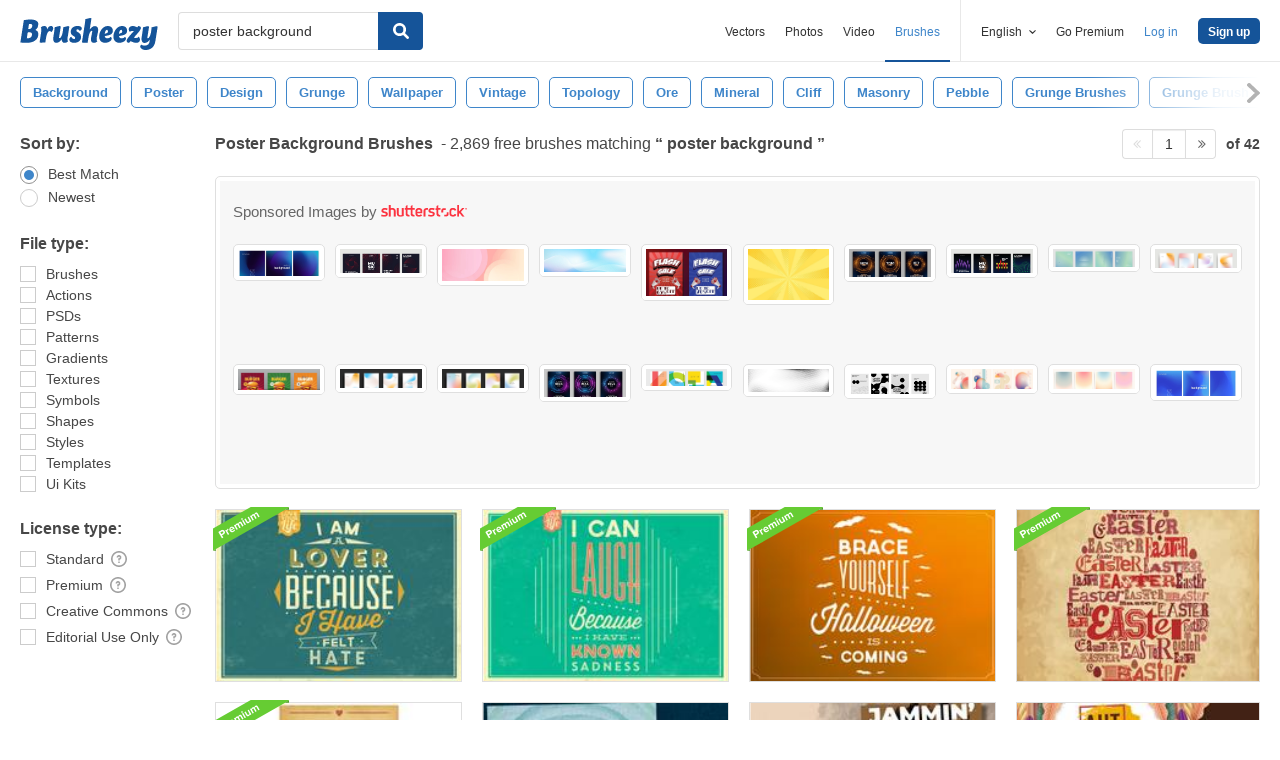

--- FILE ---
content_type: text/html; charset=utf-8
request_url: https://www.brusheezy.com/free/poster-background
body_size: 43617
content:
<!DOCTYPE html>
<!--[if lt IE 7]>      <html lang="en" xmlns:fb="http://developers.facebook.com/schema/" xmlns:og="http://opengraphprotocol.org/schema/" class="no-js lt-ie9 lt-ie8 lt-ie7"> <![endif]-->
<!--[if IE 7]>         <html lang="en" xmlns:fb="http://developers.facebook.com/schema/" xmlns:og="http://opengraphprotocol.org/schema/" class="no-js lt-ie9 lt-ie8"> <![endif]-->
<!--[if IE 8]>         <html lang="en" xmlns:fb="http://developers.facebook.com/schema/" xmlns:og="http://opengraphprotocol.org/schema/" class="no-js lt-ie9"> <![endif]-->
<!--[if IE 9]>         <html lang="en" xmlns:fb="http://developers.facebook.com/schema/" xmlns:og="http://opengraphprotocol.org/schema/" class="no-js ie9"> <![endif]-->
<!--[if gt IE 9]><!--> <html lang="en" xmlns:fb="http://developers.facebook.com/schema/" xmlns:og="http://opengraphprotocol.org/schema/" class="no-js"> <!--<![endif]-->
  <head>
	  <script type="text/javascript">window.country_code = "US";window.remote_ip_address = '13.59.28.135'</script>
              <!-- skipping hreflang -->

    
    <link rel="dns-prefetch" href="//static.brusheezy.com">
    <meta charset="utf-8">
    <meta http-equiv="X-UA-Compatible" content="IE=edge,chrome=1">
<script>window.NREUM||(NREUM={});NREUM.info={"beacon":"bam.nr-data.net","errorBeacon":"bam.nr-data.net","licenseKey":"NRJS-e38a0a5d9f3d7a161d2","applicationID":"682498450","transactionName":"J1kMFkBaWF9cREoRVwVEAQpXRhtAUVkS","queueTime":0,"applicationTime":823,"agent":""}</script>
<script>(window.NREUM||(NREUM={})).init={ajax:{deny_list:["bam.nr-data.net"]},feature_flags:["soft_nav"]};(window.NREUM||(NREUM={})).loader_config={licenseKey:"NRJS-e38a0a5d9f3d7a161d2",applicationID:"682498450",browserID:"682498528"};;/*! For license information please see nr-loader-rum-1.303.0.min.js.LICENSE.txt */
(()=>{var e,t,r={122:(e,t,r)=>{"use strict";r.d(t,{a:()=>i});var n=r(944);function i(e,t){try{if(!e||"object"!=typeof e)return(0,n.R)(3);if(!t||"object"!=typeof t)return(0,n.R)(4);const r=Object.create(Object.getPrototypeOf(t),Object.getOwnPropertyDescriptors(t)),a=0===Object.keys(r).length?e:r;for(let o in a)if(void 0!==e[o])try{if(null===e[o]){r[o]=null;continue}Array.isArray(e[o])&&Array.isArray(t[o])?r[o]=Array.from(new Set([...e[o],...t[o]])):"object"==typeof e[o]&&"object"==typeof t[o]?r[o]=i(e[o],t[o]):r[o]=e[o]}catch(e){r[o]||(0,n.R)(1,e)}return r}catch(e){(0,n.R)(2,e)}}},154:(e,t,r)=>{"use strict";r.d(t,{OF:()=>c,RI:()=>i,WN:()=>u,bv:()=>a,gm:()=>o,mw:()=>s,sb:()=>d});var n=r(863);const i="undefined"!=typeof window&&!!window.document,a="undefined"!=typeof WorkerGlobalScope&&("undefined"!=typeof self&&self instanceof WorkerGlobalScope&&self.navigator instanceof WorkerNavigator||"undefined"!=typeof globalThis&&globalThis instanceof WorkerGlobalScope&&globalThis.navigator instanceof WorkerNavigator),o=i?window:"undefined"!=typeof WorkerGlobalScope&&("undefined"!=typeof self&&self instanceof WorkerGlobalScope&&self||"undefined"!=typeof globalThis&&globalThis instanceof WorkerGlobalScope&&globalThis),s=Boolean("hidden"===o?.document?.visibilityState),c=/iPad|iPhone|iPod/.test(o.navigator?.userAgent),d=c&&"undefined"==typeof SharedWorker,u=((()=>{const e=o.navigator?.userAgent?.match(/Firefox[/\s](\d+\.\d+)/);Array.isArray(e)&&e.length>=2&&e[1]})(),Date.now()-(0,n.t)())},163:(e,t,r)=>{"use strict";r.d(t,{j:()=>E});var n=r(384),i=r(741);var a=r(555);r(860).K7.genericEvents;const o="experimental.resources",s="register",c=e=>{if(!e||"string"!=typeof e)return!1;try{document.createDocumentFragment().querySelector(e)}catch{return!1}return!0};var d=r(614),u=r(944),l=r(122);const f="[data-nr-mask]",g=e=>(0,l.a)(e,(()=>{const e={feature_flags:[],experimental:{allow_registered_children:!1,resources:!1},mask_selector:"*",block_selector:"[data-nr-block]",mask_input_options:{color:!1,date:!1,"datetime-local":!1,email:!1,month:!1,number:!1,range:!1,search:!1,tel:!1,text:!1,time:!1,url:!1,week:!1,textarea:!1,select:!1,password:!0}};return{ajax:{deny_list:void 0,block_internal:!0,enabled:!0,autoStart:!0},api:{get allow_registered_children(){return e.feature_flags.includes(s)||e.experimental.allow_registered_children},set allow_registered_children(t){e.experimental.allow_registered_children=t},duplicate_registered_data:!1},browser_consent_mode:{enabled:!1},distributed_tracing:{enabled:void 0,exclude_newrelic_header:void 0,cors_use_newrelic_header:void 0,cors_use_tracecontext_headers:void 0,allowed_origins:void 0},get feature_flags(){return e.feature_flags},set feature_flags(t){e.feature_flags=t},generic_events:{enabled:!0,autoStart:!0},harvest:{interval:30},jserrors:{enabled:!0,autoStart:!0},logging:{enabled:!0,autoStart:!0},metrics:{enabled:!0,autoStart:!0},obfuscate:void 0,page_action:{enabled:!0},page_view_event:{enabled:!0,autoStart:!0},page_view_timing:{enabled:!0,autoStart:!0},performance:{capture_marks:!1,capture_measures:!1,capture_detail:!0,resources:{get enabled(){return e.feature_flags.includes(o)||e.experimental.resources},set enabled(t){e.experimental.resources=t},asset_types:[],first_party_domains:[],ignore_newrelic:!0}},privacy:{cookies_enabled:!0},proxy:{assets:void 0,beacon:void 0},session:{expiresMs:d.wk,inactiveMs:d.BB},session_replay:{autoStart:!0,enabled:!1,preload:!1,sampling_rate:10,error_sampling_rate:100,collect_fonts:!1,inline_images:!1,fix_stylesheets:!0,mask_all_inputs:!0,get mask_text_selector(){return e.mask_selector},set mask_text_selector(t){c(t)?e.mask_selector="".concat(t,",").concat(f):""===t||null===t?e.mask_selector=f:(0,u.R)(5,t)},get block_class(){return"nr-block"},get ignore_class(){return"nr-ignore"},get mask_text_class(){return"nr-mask"},get block_selector(){return e.block_selector},set block_selector(t){c(t)?e.block_selector+=",".concat(t):""!==t&&(0,u.R)(6,t)},get mask_input_options(){return e.mask_input_options},set mask_input_options(t){t&&"object"==typeof t?e.mask_input_options={...t,password:!0}:(0,u.R)(7,t)}},session_trace:{enabled:!0,autoStart:!0},soft_navigations:{enabled:!0,autoStart:!0},spa:{enabled:!0,autoStart:!0},ssl:void 0,user_actions:{enabled:!0,elementAttributes:["id","className","tagName","type"]}}})());var p=r(154),h=r(324);let m=0;const v={buildEnv:h.F3,distMethod:h.Xs,version:h.xv,originTime:p.WN},b={consented:!1},y={appMetadata:{},get consented(){return this.session?.state?.consent||b.consented},set consented(e){b.consented=e},customTransaction:void 0,denyList:void 0,disabled:!1,harvester:void 0,isolatedBacklog:!1,isRecording:!1,loaderType:void 0,maxBytes:3e4,obfuscator:void 0,onerror:void 0,ptid:void 0,releaseIds:{},session:void 0,timeKeeper:void 0,registeredEntities:[],jsAttributesMetadata:{bytes:0},get harvestCount(){return++m}},_=e=>{const t=(0,l.a)(e,y),r=Object.keys(v).reduce((e,t)=>(e[t]={value:v[t],writable:!1,configurable:!0,enumerable:!0},e),{});return Object.defineProperties(t,r)};var w=r(701);const x=e=>{const t=e.startsWith("http");e+="/",r.p=t?e:"https://"+e};var S=r(836),k=r(241);const R={accountID:void 0,trustKey:void 0,agentID:void 0,licenseKey:void 0,applicationID:void 0,xpid:void 0},A=e=>(0,l.a)(e,R),T=new Set;function E(e,t={},r,o){let{init:s,info:c,loader_config:d,runtime:u={},exposed:l=!0}=t;if(!c){const e=(0,n.pV)();s=e.init,c=e.info,d=e.loader_config}e.init=g(s||{}),e.loader_config=A(d||{}),c.jsAttributes??={},p.bv&&(c.jsAttributes.isWorker=!0),e.info=(0,a.D)(c);const f=e.init,h=[c.beacon,c.errorBeacon];T.has(e.agentIdentifier)||(f.proxy.assets&&(x(f.proxy.assets),h.push(f.proxy.assets)),f.proxy.beacon&&h.push(f.proxy.beacon),e.beacons=[...h],function(e){const t=(0,n.pV)();Object.getOwnPropertyNames(i.W.prototype).forEach(r=>{const n=i.W.prototype[r];if("function"!=typeof n||"constructor"===n)return;let a=t[r];e[r]&&!1!==e.exposed&&"micro-agent"!==e.runtime?.loaderType&&(t[r]=(...t)=>{const n=e[r](...t);return a?a(...t):n})})}(e),(0,n.US)("activatedFeatures",w.B),e.runSoftNavOverSpa&&=!0===f.soft_navigations.enabled&&f.feature_flags.includes("soft_nav")),u.denyList=[...f.ajax.deny_list||[],...f.ajax.block_internal?h:[]],u.ptid=e.agentIdentifier,u.loaderType=r,e.runtime=_(u),T.has(e.agentIdentifier)||(e.ee=S.ee.get(e.agentIdentifier),e.exposed=l,(0,k.W)({agentIdentifier:e.agentIdentifier,drained:!!w.B?.[e.agentIdentifier],type:"lifecycle",name:"initialize",feature:void 0,data:e.config})),T.add(e.agentIdentifier)}},234:(e,t,r)=>{"use strict";r.d(t,{W:()=>a});var n=r(836),i=r(687);class a{constructor(e,t){this.agentIdentifier=e,this.ee=n.ee.get(e),this.featureName=t,this.blocked=!1}deregisterDrain(){(0,i.x3)(this.agentIdentifier,this.featureName)}}},241:(e,t,r)=>{"use strict";r.d(t,{W:()=>a});var n=r(154);const i="newrelic";function a(e={}){try{n.gm.dispatchEvent(new CustomEvent(i,{detail:e}))}catch(e){}}},261:(e,t,r)=>{"use strict";r.d(t,{$9:()=>d,BL:()=>s,CH:()=>g,Dl:()=>_,Fw:()=>y,PA:()=>m,Pl:()=>n,Pv:()=>k,Tb:()=>l,U2:()=>a,V1:()=>S,Wb:()=>x,bt:()=>b,cD:()=>v,d3:()=>w,dT:()=>c,eY:()=>p,fF:()=>f,hG:()=>i,k6:()=>o,nb:()=>h,o5:()=>u});const n="api-",i="addPageAction",a="addToTrace",o="addRelease",s="finished",c="interaction",d="log",u="noticeError",l="pauseReplay",f="recordCustomEvent",g="recordReplay",p="register",h="setApplicationVersion",m="setCurrentRouteName",v="setCustomAttribute",b="setErrorHandler",y="setPageViewName",_="setUserId",w="start",x="wrapLogger",S="measure",k="consent"},289:(e,t,r)=>{"use strict";r.d(t,{GG:()=>a,Qr:()=>s,sB:()=>o});var n=r(878);function i(){return"undefined"==typeof document||"complete"===document.readyState}function a(e,t){if(i())return e();(0,n.sp)("load",e,t)}function o(e){if(i())return e();(0,n.DD)("DOMContentLoaded",e)}function s(e){if(i())return e();(0,n.sp)("popstate",e)}},324:(e,t,r)=>{"use strict";r.d(t,{F3:()=>i,Xs:()=>a,xv:()=>n});const n="1.303.0",i="PROD",a="CDN"},374:(e,t,r)=>{r.nc=(()=>{try{return document?.currentScript?.nonce}catch(e){}return""})()},384:(e,t,r)=>{"use strict";r.d(t,{NT:()=>o,US:()=>u,Zm:()=>s,bQ:()=>d,dV:()=>c,pV:()=>l});var n=r(154),i=r(863),a=r(910);const o={beacon:"bam.nr-data.net",errorBeacon:"bam.nr-data.net"};function s(){return n.gm.NREUM||(n.gm.NREUM={}),void 0===n.gm.newrelic&&(n.gm.newrelic=n.gm.NREUM),n.gm.NREUM}function c(){let e=s();return e.o||(e.o={ST:n.gm.setTimeout,SI:n.gm.setImmediate||n.gm.setInterval,CT:n.gm.clearTimeout,XHR:n.gm.XMLHttpRequest,REQ:n.gm.Request,EV:n.gm.Event,PR:n.gm.Promise,MO:n.gm.MutationObserver,FETCH:n.gm.fetch,WS:n.gm.WebSocket},(0,a.i)(...Object.values(e.o))),e}function d(e,t){let r=s();r.initializedAgents??={},t.initializedAt={ms:(0,i.t)(),date:new Date},r.initializedAgents[e]=t}function u(e,t){s()[e]=t}function l(){return function(){let e=s();const t=e.info||{};e.info={beacon:o.beacon,errorBeacon:o.errorBeacon,...t}}(),function(){let e=s();const t=e.init||{};e.init={...t}}(),c(),function(){let e=s();const t=e.loader_config||{};e.loader_config={...t}}(),s()}},389:(e,t,r)=>{"use strict";function n(e,t=500,r={}){const n=r?.leading||!1;let i;return(...r)=>{n&&void 0===i&&(e.apply(this,r),i=setTimeout(()=>{i=clearTimeout(i)},t)),n||(clearTimeout(i),i=setTimeout(()=>{e.apply(this,r)},t))}}function i(e){let t=!1;return(...r)=>{t||(t=!0,e.apply(this,r))}}r.d(t,{J:()=>i,s:()=>n})},555:(e,t,r)=>{"use strict";r.d(t,{D:()=>s,f:()=>o});var n=r(384),i=r(122);const a={beacon:n.NT.beacon,errorBeacon:n.NT.errorBeacon,licenseKey:void 0,applicationID:void 0,sa:void 0,queueTime:void 0,applicationTime:void 0,ttGuid:void 0,user:void 0,account:void 0,product:void 0,extra:void 0,jsAttributes:{},userAttributes:void 0,atts:void 0,transactionName:void 0,tNamePlain:void 0};function o(e){try{return!!e.licenseKey&&!!e.errorBeacon&&!!e.applicationID}catch(e){return!1}}const s=e=>(0,i.a)(e,a)},566:(e,t,r)=>{"use strict";r.d(t,{LA:()=>s,bz:()=>o});var n=r(154);const i="xxxxxxxx-xxxx-4xxx-yxxx-xxxxxxxxxxxx";function a(e,t){return e?15&e[t]:16*Math.random()|0}function o(){const e=n.gm?.crypto||n.gm?.msCrypto;let t,r=0;return e&&e.getRandomValues&&(t=e.getRandomValues(new Uint8Array(30))),i.split("").map(e=>"x"===e?a(t,r++).toString(16):"y"===e?(3&a()|8).toString(16):e).join("")}function s(e){const t=n.gm?.crypto||n.gm?.msCrypto;let r,i=0;t&&t.getRandomValues&&(r=t.getRandomValues(new Uint8Array(e)));const o=[];for(var s=0;s<e;s++)o.push(a(r,i++).toString(16));return o.join("")}},606:(e,t,r)=>{"use strict";r.d(t,{i:()=>a});var n=r(908);a.on=o;var i=a.handlers={};function a(e,t,r,a){o(a||n.d,i,e,t,r)}function o(e,t,r,i,a){a||(a="feature"),e||(e=n.d);var o=t[a]=t[a]||{};(o[r]=o[r]||[]).push([e,i])}},607:(e,t,r)=>{"use strict";r.d(t,{W:()=>n});const n=(0,r(566).bz)()},614:(e,t,r)=>{"use strict";r.d(t,{BB:()=>o,H3:()=>n,g:()=>d,iL:()=>c,tS:()=>s,uh:()=>i,wk:()=>a});const n="NRBA",i="SESSION",a=144e5,o=18e5,s={STARTED:"session-started",PAUSE:"session-pause",RESET:"session-reset",RESUME:"session-resume",UPDATE:"session-update"},c={SAME_TAB:"same-tab",CROSS_TAB:"cross-tab"},d={OFF:0,FULL:1,ERROR:2}},630:(e,t,r)=>{"use strict";r.d(t,{T:()=>n});const n=r(860).K7.pageViewEvent},646:(e,t,r)=>{"use strict";r.d(t,{y:()=>n});class n{constructor(e){this.contextId=e}}},687:(e,t,r)=>{"use strict";r.d(t,{Ak:()=>d,Ze:()=>f,x3:()=>u});var n=r(241),i=r(836),a=r(606),o=r(860),s=r(646);const c={};function d(e,t){const r={staged:!1,priority:o.P3[t]||0};l(e),c[e].get(t)||c[e].set(t,r)}function u(e,t){e&&c[e]&&(c[e].get(t)&&c[e].delete(t),p(e,t,!1),c[e].size&&g(e))}function l(e){if(!e)throw new Error("agentIdentifier required");c[e]||(c[e]=new Map)}function f(e="",t="feature",r=!1){if(l(e),!e||!c[e].get(t)||r)return p(e,t);c[e].get(t).staged=!0,g(e)}function g(e){const t=Array.from(c[e]);t.every(([e,t])=>t.staged)&&(t.sort((e,t)=>e[1].priority-t[1].priority),t.forEach(([t])=>{c[e].delete(t),p(e,t)}))}function p(e,t,r=!0){const o=e?i.ee.get(e):i.ee,c=a.i.handlers;if(!o.aborted&&o.backlog&&c){if((0,n.W)({agentIdentifier:e,type:"lifecycle",name:"drain",feature:t}),r){const e=o.backlog[t],r=c[t];if(r){for(let t=0;e&&t<e.length;++t)h(e[t],r);Object.entries(r).forEach(([e,t])=>{Object.values(t||{}).forEach(t=>{t[0]?.on&&t[0]?.context()instanceof s.y&&t[0].on(e,t[1])})})}}o.isolatedBacklog||delete c[t],o.backlog[t]=null,o.emit("drain-"+t,[])}}function h(e,t){var r=e[1];Object.values(t[r]||{}).forEach(t=>{var r=e[0];if(t[0]===r){var n=t[1],i=e[3],a=e[2];n.apply(i,a)}})}},699:(e,t,r)=>{"use strict";r.d(t,{It:()=>a,KC:()=>s,No:()=>i,qh:()=>o});var n=r(860);const i=16e3,a=1e6,o="SESSION_ERROR",s={[n.K7.logging]:!0,[n.K7.genericEvents]:!1,[n.K7.jserrors]:!1,[n.K7.ajax]:!1}},701:(e,t,r)=>{"use strict";r.d(t,{B:()=>a,t:()=>o});var n=r(241);const i=new Set,a={};function o(e,t){const r=t.agentIdentifier;a[r]??={},e&&"object"==typeof e&&(i.has(r)||(t.ee.emit("rumresp",[e]),a[r]=e,i.add(r),(0,n.W)({agentIdentifier:r,loaded:!0,drained:!0,type:"lifecycle",name:"load",feature:void 0,data:e})))}},741:(e,t,r)=>{"use strict";r.d(t,{W:()=>a});var n=r(944),i=r(261);class a{#e(e,...t){if(this[e]!==a.prototype[e])return this[e](...t);(0,n.R)(35,e)}addPageAction(e,t){return this.#e(i.hG,e,t)}register(e){return this.#e(i.eY,e)}recordCustomEvent(e,t){return this.#e(i.fF,e,t)}setPageViewName(e,t){return this.#e(i.Fw,e,t)}setCustomAttribute(e,t,r){return this.#e(i.cD,e,t,r)}noticeError(e,t){return this.#e(i.o5,e,t)}setUserId(e){return this.#e(i.Dl,e)}setApplicationVersion(e){return this.#e(i.nb,e)}setErrorHandler(e){return this.#e(i.bt,e)}addRelease(e,t){return this.#e(i.k6,e,t)}log(e,t){return this.#e(i.$9,e,t)}start(){return this.#e(i.d3)}finished(e){return this.#e(i.BL,e)}recordReplay(){return this.#e(i.CH)}pauseReplay(){return this.#e(i.Tb)}addToTrace(e){return this.#e(i.U2,e)}setCurrentRouteName(e){return this.#e(i.PA,e)}interaction(e){return this.#e(i.dT,e)}wrapLogger(e,t,r){return this.#e(i.Wb,e,t,r)}measure(e,t){return this.#e(i.V1,e,t)}consent(e){return this.#e(i.Pv,e)}}},773:(e,t,r)=>{"use strict";r.d(t,{z_:()=>a,XG:()=>s,TZ:()=>n,rs:()=>i,xV:()=>o});r(154),r(566),r(384);const n=r(860).K7.metrics,i="sm",a="cm",o="storeSupportabilityMetrics",s="storeEventMetrics"},782:(e,t,r)=>{"use strict";r.d(t,{T:()=>n});const n=r(860).K7.pageViewTiming},836:(e,t,r)=>{"use strict";r.d(t,{P:()=>s,ee:()=>c});var n=r(384),i=r(990),a=r(646),o=r(607);const s="nr@context:".concat(o.W),c=function e(t,r){var n={},o={},u={},l=!1;try{l=16===r.length&&d.initializedAgents?.[r]?.runtime.isolatedBacklog}catch(e){}var f={on:p,addEventListener:p,removeEventListener:function(e,t){var r=n[e];if(!r)return;for(var i=0;i<r.length;i++)r[i]===t&&r.splice(i,1)},emit:function(e,r,n,i,a){!1!==a&&(a=!0);if(c.aborted&&!i)return;t&&a&&t.emit(e,r,n);var s=g(n);h(e).forEach(e=>{e.apply(s,r)});var d=v()[o[e]];d&&d.push([f,e,r,s]);return s},get:m,listeners:h,context:g,buffer:function(e,t){const r=v();if(t=t||"feature",f.aborted)return;Object.entries(e||{}).forEach(([e,n])=>{o[n]=t,t in r||(r[t]=[])})},abort:function(){f._aborted=!0,Object.keys(f.backlog).forEach(e=>{delete f.backlog[e]})},isBuffering:function(e){return!!v()[o[e]]},debugId:r,backlog:l?{}:t&&"object"==typeof t.backlog?t.backlog:{},isolatedBacklog:l};return Object.defineProperty(f,"aborted",{get:()=>{let e=f._aborted||!1;return e||(t&&(e=t.aborted),e)}}),f;function g(e){return e&&e instanceof a.y?e:e?(0,i.I)(e,s,()=>new a.y(s)):new a.y(s)}function p(e,t){n[e]=h(e).concat(t)}function h(e){return n[e]||[]}function m(t){return u[t]=u[t]||e(f,t)}function v(){return f.backlog}}(void 0,"globalEE"),d=(0,n.Zm)();d.ee||(d.ee=c)},843:(e,t,r)=>{"use strict";r.d(t,{u:()=>i});var n=r(878);function i(e,t=!1,r,i){(0,n.DD)("visibilitychange",function(){if(t)return void("hidden"===document.visibilityState&&e());e(document.visibilityState)},r,i)}},860:(e,t,r)=>{"use strict";r.d(t,{$J:()=>u,K7:()=>c,P3:()=>d,XX:()=>i,Yy:()=>s,df:()=>a,qY:()=>n,v4:()=>o});const n="events",i="jserrors",a="browser/blobs",o="rum",s="browser/logs",c={ajax:"ajax",genericEvents:"generic_events",jserrors:i,logging:"logging",metrics:"metrics",pageAction:"page_action",pageViewEvent:"page_view_event",pageViewTiming:"page_view_timing",sessionReplay:"session_replay",sessionTrace:"session_trace",softNav:"soft_navigations",spa:"spa"},d={[c.pageViewEvent]:1,[c.pageViewTiming]:2,[c.metrics]:3,[c.jserrors]:4,[c.spa]:5,[c.ajax]:6,[c.sessionTrace]:7,[c.softNav]:8,[c.sessionReplay]:9,[c.logging]:10,[c.genericEvents]:11},u={[c.pageViewEvent]:o,[c.pageViewTiming]:n,[c.ajax]:n,[c.spa]:n,[c.softNav]:n,[c.metrics]:i,[c.jserrors]:i,[c.sessionTrace]:a,[c.sessionReplay]:a,[c.logging]:s,[c.genericEvents]:"ins"}},863:(e,t,r)=>{"use strict";function n(){return Math.floor(performance.now())}r.d(t,{t:()=>n})},878:(e,t,r)=>{"use strict";function n(e,t){return{capture:e,passive:!1,signal:t}}function i(e,t,r=!1,i){window.addEventListener(e,t,n(r,i))}function a(e,t,r=!1,i){document.addEventListener(e,t,n(r,i))}r.d(t,{DD:()=>a,jT:()=>n,sp:()=>i})},908:(e,t,r)=>{"use strict";r.d(t,{d:()=>n,p:()=>i});var n=r(836).ee.get("handle");function i(e,t,r,i,a){a?(a.buffer([e],i),a.emit(e,t,r)):(n.buffer([e],i),n.emit(e,t,r))}},910:(e,t,r)=>{"use strict";r.d(t,{i:()=>a});var n=r(944);const i=new Map;function a(...e){return e.every(e=>{if(i.has(e))return i.get(e);const t="function"==typeof e&&e.toString().includes("[native code]");return t||(0,n.R)(64,e?.name||e?.toString()),i.set(e,t),t})}},944:(e,t,r)=>{"use strict";r.d(t,{R:()=>i});var n=r(241);function i(e,t){"function"==typeof console.debug&&(console.debug("New Relic Warning: https://github.com/newrelic/newrelic-browser-agent/blob/main/docs/warning-codes.md#".concat(e),t),(0,n.W)({agentIdentifier:null,drained:null,type:"data",name:"warn",feature:"warn",data:{code:e,secondary:t}}))}},990:(e,t,r)=>{"use strict";r.d(t,{I:()=>i});var n=Object.prototype.hasOwnProperty;function i(e,t,r){if(n.call(e,t))return e[t];var i=r();if(Object.defineProperty&&Object.keys)try{return Object.defineProperty(e,t,{value:i,writable:!0,enumerable:!1}),i}catch(e){}return e[t]=i,i}}},n={};function i(e){var t=n[e];if(void 0!==t)return t.exports;var a=n[e]={exports:{}};return r[e](a,a.exports,i),a.exports}i.m=r,i.d=(e,t)=>{for(var r in t)i.o(t,r)&&!i.o(e,r)&&Object.defineProperty(e,r,{enumerable:!0,get:t[r]})},i.f={},i.e=e=>Promise.all(Object.keys(i.f).reduce((t,r)=>(i.f[r](e,t),t),[])),i.u=e=>"nr-rum-1.303.0.min.js",i.o=(e,t)=>Object.prototype.hasOwnProperty.call(e,t),e={},t="NRBA-1.303.0.PROD:",i.l=(r,n,a,o)=>{if(e[r])e[r].push(n);else{var s,c;if(void 0!==a)for(var d=document.getElementsByTagName("script"),u=0;u<d.length;u++){var l=d[u];if(l.getAttribute("src")==r||l.getAttribute("data-webpack")==t+a){s=l;break}}if(!s){c=!0;var f={296:"sha512-DjFbtykbDCyUDGsp+l/dYhH0LhW/Jv9sDnc+aleTRmpV1ZRfyOeip4Sv4USz3Fk0DZCWshsM7d24cTr9Xf3L/A=="};(s=document.createElement("script")).charset="utf-8",i.nc&&s.setAttribute("nonce",i.nc),s.setAttribute("data-webpack",t+a),s.src=r,0!==s.src.indexOf(window.location.origin+"/")&&(s.crossOrigin="anonymous"),f[o]&&(s.integrity=f[o])}e[r]=[n];var g=(t,n)=>{s.onerror=s.onload=null,clearTimeout(p);var i=e[r];if(delete e[r],s.parentNode&&s.parentNode.removeChild(s),i&&i.forEach(e=>e(n)),t)return t(n)},p=setTimeout(g.bind(null,void 0,{type:"timeout",target:s}),12e4);s.onerror=g.bind(null,s.onerror),s.onload=g.bind(null,s.onload),c&&document.head.appendChild(s)}},i.r=e=>{"undefined"!=typeof Symbol&&Symbol.toStringTag&&Object.defineProperty(e,Symbol.toStringTag,{value:"Module"}),Object.defineProperty(e,"__esModule",{value:!0})},i.p="https://js-agent.newrelic.com/",(()=>{var e={374:0,840:0};i.f.j=(t,r)=>{var n=i.o(e,t)?e[t]:void 0;if(0!==n)if(n)r.push(n[2]);else{var a=new Promise((r,i)=>n=e[t]=[r,i]);r.push(n[2]=a);var o=i.p+i.u(t),s=new Error;i.l(o,r=>{if(i.o(e,t)&&(0!==(n=e[t])&&(e[t]=void 0),n)){var a=r&&("load"===r.type?"missing":r.type),o=r&&r.target&&r.target.src;s.message="Loading chunk "+t+" failed.\n("+a+": "+o+")",s.name="ChunkLoadError",s.type=a,s.request=o,n[1](s)}},"chunk-"+t,t)}};var t=(t,r)=>{var n,a,[o,s,c]=r,d=0;if(o.some(t=>0!==e[t])){for(n in s)i.o(s,n)&&(i.m[n]=s[n]);if(c)c(i)}for(t&&t(r);d<o.length;d++)a=o[d],i.o(e,a)&&e[a]&&e[a][0](),e[a]=0},r=self["webpackChunk:NRBA-1.303.0.PROD"]=self["webpackChunk:NRBA-1.303.0.PROD"]||[];r.forEach(t.bind(null,0)),r.push=t.bind(null,r.push.bind(r))})(),(()=>{"use strict";i(374);var e=i(566),t=i(741);class r extends t.W{agentIdentifier=(0,e.LA)(16)}var n=i(860);const a=Object.values(n.K7);var o=i(163);var s=i(908),c=i(863),d=i(261),u=i(241),l=i(944),f=i(701),g=i(773);function p(e,t,i,a){const o=a||i;!o||o[e]&&o[e]!==r.prototype[e]||(o[e]=function(){(0,s.p)(g.xV,["API/"+e+"/called"],void 0,n.K7.metrics,i.ee),(0,u.W)({agentIdentifier:i.agentIdentifier,drained:!!f.B?.[i.agentIdentifier],type:"data",name:"api",feature:d.Pl+e,data:{}});try{return t.apply(this,arguments)}catch(e){(0,l.R)(23,e)}})}function h(e,t,r,n,i){const a=e.info;null===r?delete a.jsAttributes[t]:a.jsAttributes[t]=r,(i||null===r)&&(0,s.p)(d.Pl+n,[(0,c.t)(),t,r],void 0,"session",e.ee)}var m=i(687),v=i(234),b=i(289),y=i(154),_=i(384);const w=e=>y.RI&&!0===e?.privacy.cookies_enabled;function x(e){return!!(0,_.dV)().o.MO&&w(e)&&!0===e?.session_trace.enabled}var S=i(389),k=i(699);class R extends v.W{constructor(e,t){super(e.agentIdentifier,t),this.agentRef=e,this.abortHandler=void 0,this.featAggregate=void 0,this.loadedSuccessfully=void 0,this.onAggregateImported=new Promise(e=>{this.loadedSuccessfully=e}),this.deferred=Promise.resolve(),!1===e.init[this.featureName].autoStart?this.deferred=new Promise((t,r)=>{this.ee.on("manual-start-all",(0,S.J)(()=>{(0,m.Ak)(e.agentIdentifier,this.featureName),t()}))}):(0,m.Ak)(e.agentIdentifier,t)}importAggregator(e,t,r={}){if(this.featAggregate)return;const n=async()=>{let n;await this.deferred;try{if(w(e.init)){const{setupAgentSession:t}=await i.e(296).then(i.bind(i,305));n=t(e)}}catch(e){(0,l.R)(20,e),this.ee.emit("internal-error",[e]),(0,s.p)(k.qh,[e],void 0,this.featureName,this.ee)}try{if(!this.#t(this.featureName,n,e.init))return(0,m.Ze)(this.agentIdentifier,this.featureName),void this.loadedSuccessfully(!1);const{Aggregate:i}=await t();this.featAggregate=new i(e,r),e.runtime.harvester.initializedAggregates.push(this.featAggregate),this.loadedSuccessfully(!0)}catch(e){(0,l.R)(34,e),this.abortHandler?.(),(0,m.Ze)(this.agentIdentifier,this.featureName,!0),this.loadedSuccessfully(!1),this.ee&&this.ee.abort()}};y.RI?(0,b.GG)(()=>n(),!0):n()}#t(e,t,r){if(this.blocked)return!1;switch(e){case n.K7.sessionReplay:return x(r)&&!!t;case n.K7.sessionTrace:return!!t;default:return!0}}}var A=i(630),T=i(614);class E extends R{static featureName=A.T;constructor(e){var t;super(e,A.T),this.setupInspectionEvents(e.agentIdentifier),t=e,p(d.Fw,function(e,r){"string"==typeof e&&("/"!==e.charAt(0)&&(e="/"+e),t.runtime.customTransaction=(r||"http://custom.transaction")+e,(0,s.p)(d.Pl+d.Fw,[(0,c.t)()],void 0,void 0,t.ee))},t),this.importAggregator(e,()=>i.e(296).then(i.bind(i,108)))}setupInspectionEvents(e){const t=(t,r)=>{t&&(0,u.W)({agentIdentifier:e,timeStamp:t.timeStamp,loaded:"complete"===t.target.readyState,type:"window",name:r,data:t.target.location+""})};(0,b.sB)(e=>{t(e,"DOMContentLoaded")}),(0,b.GG)(e=>{t(e,"load")}),(0,b.Qr)(e=>{t(e,"navigate")}),this.ee.on(T.tS.UPDATE,(t,r)=>{(0,u.W)({agentIdentifier:e,type:"lifecycle",name:"session",data:r})})}}var N=i(843),j=i(878),I=i(782);class P extends R{static featureName=I.T;constructor(e){super(e,I.T),y.RI&&((0,N.u)(()=>(0,s.p)("docHidden",[(0,c.t)()],void 0,I.T,this.ee),!0),(0,j.sp)("pagehide",()=>(0,s.p)("winPagehide",[(0,c.t)()],void 0,I.T,this.ee)),this.importAggregator(e,()=>i.e(296).then(i.bind(i,350))))}}class O extends R{static featureName=g.TZ;constructor(e){super(e,g.TZ),y.RI&&document.addEventListener("securitypolicyviolation",e=>{(0,s.p)(g.xV,["Generic/CSPViolation/Detected"],void 0,this.featureName,this.ee)}),this.importAggregator(e,()=>i.e(296).then(i.bind(i,623)))}}new class extends r{constructor(e){var t;(super(),y.gm)?(this.features={},(0,_.bQ)(this.agentIdentifier,this),this.desiredFeatures=new Set(e.features||[]),this.desiredFeatures.add(E),this.runSoftNavOverSpa=[...this.desiredFeatures].some(e=>e.featureName===n.K7.softNav),(0,o.j)(this,e,e.loaderType||"agent"),t=this,p(d.cD,function(e,r,n=!1){if("string"==typeof e){if(["string","number","boolean"].includes(typeof r)||null===r)return h(t,e,r,d.cD,n);(0,l.R)(40,typeof r)}else(0,l.R)(39,typeof e)},t),function(e){p(d.Dl,function(t){if("string"==typeof t||null===t)return h(e,"enduser.id",t,d.Dl,!0);(0,l.R)(41,typeof t)},e)}(this),function(e){p(d.nb,function(t){if("string"==typeof t||null===t)return h(e,"application.version",t,d.nb,!1);(0,l.R)(42,typeof t)},e)}(this),function(e){p(d.d3,function(){e.ee.emit("manual-start-all")},e)}(this),function(e){p(d.Pv,function(t=!0){if("boolean"==typeof t){if((0,s.p)(d.Pl+d.Pv,[t],void 0,"session",e.ee),e.runtime.consented=t,t){const t=e.features.page_view_event;t.onAggregateImported.then(e=>{const r=t.featAggregate;e&&!r.sentRum&&r.sendRum()})}}else(0,l.R)(65,typeof t)},e)}(this),this.run()):(0,l.R)(21)}get config(){return{info:this.info,init:this.init,loader_config:this.loader_config,runtime:this.runtime}}get api(){return this}run(){try{const e=function(e){const t={};return a.forEach(r=>{t[r]=!!e[r]?.enabled}),t}(this.init),t=[...this.desiredFeatures];t.sort((e,t)=>n.P3[e.featureName]-n.P3[t.featureName]),t.forEach(t=>{if(!e[t.featureName]&&t.featureName!==n.K7.pageViewEvent)return;if(this.runSoftNavOverSpa&&t.featureName===n.K7.spa)return;if(!this.runSoftNavOverSpa&&t.featureName===n.K7.softNav)return;const r=function(e){switch(e){case n.K7.ajax:return[n.K7.jserrors];case n.K7.sessionTrace:return[n.K7.ajax,n.K7.pageViewEvent];case n.K7.sessionReplay:return[n.K7.sessionTrace];case n.K7.pageViewTiming:return[n.K7.pageViewEvent];default:return[]}}(t.featureName).filter(e=>!(e in this.features));r.length>0&&(0,l.R)(36,{targetFeature:t.featureName,missingDependencies:r}),this.features[t.featureName]=new t(this)})}catch(e){(0,l.R)(22,e);for(const e in this.features)this.features[e].abortHandler?.();const t=(0,_.Zm)();delete t.initializedAgents[this.agentIdentifier]?.features,delete this.sharedAggregator;return t.ee.get(this.agentIdentifier).abort(),!1}}}({features:[E,P,O],loaderType:"lite"})})()})();</script>
    <meta name="viewport" content="width=device-width, initial-scale=1.0, minimum-scale=1.0" />
    <title>Poster Background Free Brushes - (2,869 Free Downloads)</title>
<meta content="2,869 Best Poster Background Free Brush Downloads from the Brusheezy community. Poster Background Free Brushes licensed under creative commons, open source, and more!" name="description" />
<meta content="Brusheezy" property="og:site_name" />
<meta content="Poster Background Free Brushes - (2,869 Free Downloads)" property="og:title" />
<meta content="https://www.brusheezy.com/free/poster-background" property="og:url" />
<meta content="en_US" property="og:locale" />
<meta content="de_DE" property="og:locale:alternate" />
<meta content="es_ES" property="og:locale:alternate" />
<meta content="fr_FR" property="og:locale:alternate" />
<meta content="nl_NL" property="og:locale:alternate" />
<meta content="pt_BR" property="og:locale:alternate" />
<meta content="sv_SE" property="og:locale:alternate" />
<meta content="https://static.brusheezy.com/system/resources/previews/000/066/657/original/autumn-sale-instagram-templates-poster-photoshop-brushes.jpg" property="og:image" />
    <link href="/favicon.ico" rel="shortcut icon"></link><link href="/favicon.png" rel="icon" sizes="48x48" type="image/png"></link><link href="/apple-touch-icon-precomposed.png" rel="apple-touch-icon-precomposed"></link>
    <link href="https://maxcdn.bootstrapcdn.com/font-awesome/4.6.3/css/font-awesome.min.css" media="screen" rel="stylesheet" type="text/css" />
    <script src="https://static.brusheezy.com/assets/modernizr.custom.83825-93372fb200ead74f1d44254d993c5440.js" type="text/javascript"></script>
    <link href="https://static.brusheezy.com/assets/application-e6fc89b3e1f8c6290743690971644994.css" media="screen" rel="stylesheet" type="text/css" />
    <link href="https://static.brusheezy.com/assets/print-ac38768f09270df2214d2c500c647adc.css" media="print" rel="stylesheet" type="text/css" />
    <link href="https://feeds.feedburner.com/eezyinc/brusheezy-images" rel="alternate" title="RSS" type="application/rss+xml" />

          <link rel="canonical" href="https://www.brusheezy.com/free/poster-background">


    <meta content="authenticity_token" name="csrf-param" />
<meta content="7QS31gZEIr/7hG7/L/lb2uIsqF9HZeCE3xlepT3JHlM=" name="csrf-token" />
    <!-- Begin TextBlock "HTML - Head" -->
<meta name="google-site-verification" content="pfGHD8M12iD8MZoiUsSycicUuSitnj2scI2cB_MvoYw" />
<meta name="google-site-verification" content="b4_frnI9j9l6Hs7d1QntimjvrZOtJ8x8ykl7RfeJS2Y" />
<meta name="tinfoil-site-verification" content="6d4a376b35cc11699dd86a787c7b5ae10b5c70f0" />
<meta name="msvalidate.01" content="9E7A3F56C01FB9B69FCDD1FBD287CAE4" />
<meta name="p:domain_verify" content="e95f03b955f8191de30e476f8527821e"/>
<meta property="fb:page_id" content="111431139680" />
<meta name="google" content="nositelinkssearchbox" />
<meta name="referrer" content="unsafe-url" />
<!--<script type="text/javascript" src="http://api.xeezy.com/api.min.js"></script>-->
<!--<script async src="//cdn-s2s.buysellads.net/pub/brusheezy.js" data-cfasync="false"></script>-->
<link href="https://plus.google.com/116840303500574370724" rel="publisher" />

<script>
  var iStockCoupon = { 
    // --- ADMIN CONIG----
    Code: 'EEZYOFF14', 
    Message: 'Hurry! Offer Expires 10/31/2013',
    // -------------------

    showPopup: function() {
      var win = window.open("", "istock-sale", "width=520,height=320");
      var wrap = win.document.createElement('div'); 
      wrap.setAttribute('class', 'sale-wrapper');
      
      var logo = win.document.createElement('img');
      logo.setAttribute('src', '//static.vecteezy.com/system/assets/asset_files/000/000/171/original/new-istock-logo.jpg');
      wrap.appendChild(logo);
      
      var code = win.document.createElement('div');
      code.setAttribute('class','code');
      code.appendChild(win.document.createTextNode(iStockCoupon.Code));
      wrap.appendChild(code);
      
      var expires = win.document.createElement('div');
      expires.setAttribute('class','expire');
      expires.appendChild(win.document.createTextNode(iStockCoupon.Message));
      wrap.appendChild(expires);
      
      var close = win.document.createElement('a');
      close.setAttribute('href', '#');
      close.appendChild(win.document.createTextNode('Close Window'));
      wrap.appendChild(close);
      
      var style = win.document.createElement('style');
      close.setAttribute('onclick', 'window.close()');
  
      style.appendChild(win.document.createTextNode("a{margin-top: 40px;display:block;font-size:12px;color:rgb(73,149,203);text-decoration:none;} .expire{margin-top:16px;color: rgb(81,81,81);font-size:24px;} .code{margin-top:20px;font-size:50px;font-weight:700;text-transform:uppercase;} img{margin-top:44px;} body{padding:0;margin:0;text-align:center;font-family:sans-serif;} .sale-wrapper{height:288px;border:16px solid #a1a1a1;}"));
      win.document.body.appendChild(style);
      win.document.body.appendChild(wrap);        
    },
  };

</script>
<script src="https://cdn.optimizely.com/js/168948327.js"></script>

<script>var AdminHideEezyPremiumPopup = false</script>
<!-- TradeDoubler site verification 2802548 -->



<!-- End TextBlock "HTML - Head" -->
      <link href="https://static.brusheezy.com/assets/splittests/new_search_ui-418ee10ba4943587578300e2dfed9bdf.css" media="screen" rel="stylesheet" type="text/css" />

  <script type="text/javascript">
    window.searchScope = 'External';
  </script>
    <link rel="next" href="https://www.brusheezy.com/free/poster-background?page=2" />


    <script type="application/ld+json">
      {
        "@context": "http://schema.org",
        "@type": "WebSite",
        "name": "brusheezy",
        "url": "https://www.brusheezy.com"
      }
   </script>

    <script type="application/ld+json">
      {
      "@context": "http://schema.org",
      "@type": "Organization",
      "url": "https://www.brusheezy.com",
      "logo": "https://static.brusheezy.com/assets/structured_data/brusheezy-logo-63a0370ba72197d03d41c8ee2a3fe30d.svg",
      "sameAs": [
        "https://www.facebook.com/brusheezy",
        "https://twitter.com/brusheezy",
        "https://pinterest.com/brusheezy/",
        "https://www.youtube.com/EezyInc",
        "https://instagram.com/eezy/",
        "https://www.snapchat.com/add/eezy",
        "https://google.com/+brusheezy"
      ]
     }
    </script>

    <script src="https://static.brusheezy.com/assets/sp-32e34cb9c56d3cd62718aba7a1338855.js" type="text/javascript"></script>
<script type="text/javascript">
  document.addEventListener('DOMContentLoaded', function() {
    snowplow('newTracker', 'sp', 'a.vecteezy.com', {
      appId: 'brusheezy_production',
      discoverRootDomain: true,
      eventMethod: 'beacon',
      cookieSameSite: 'Lax',
      context: {
        webPage: true,
        performanceTiming: true,
        gaCookies: true,
        geolocation: false
      }
    });
    snowplow('setUserIdFromCookie', 'rollout');
    snowplow('enableActivityTracking', {minimumVisitLength: 10, heartbeatDelay: 10});
    snowplow('enableLinkClickTracking');
    snowplow('trackPageView');
  });
</script>

  </head>

  <body class="proper-sticky-ads   full-width-search fullwidth has-sticky-header redesign-layout searches-show"
        data-site="brusheezy">
    
<link rel="preconnect" href="https://a.pub.network/" crossorigin />
<link rel="preconnect" href="https://b.pub.network/" crossorigin />
<link rel="preconnect" href="https://c.pub.network/" crossorigin />
<link rel="preconnect" href="https://d.pub.network/" crossorigin />
<link rel="preconnect" href="https://c.amazon-adsystem.com" crossorigin />
<link rel="preconnect" href="https://s.amazon-adsystem.com" crossorigin />
<link rel="preconnect" href="https://secure.quantserve.com/" crossorigin />
<link rel="preconnect" href="https://rules.quantcount.com/" crossorigin />
<link rel="preconnect" href="https://pixel.quantserve.com/" crossorigin />
<link rel="preconnect" href="https://btloader.com/" crossorigin />
<link rel="preconnect" href="https://api.btloader.com/" crossorigin />
<link rel="preconnect" href="https://confiant-integrations.global.ssl.fastly.net" crossorigin />
<link rel="stylesheet" href="https://a.pub.network/brusheezy-com/cls.css">
<script data-cfasync="false" type="text/javascript">
  var freestar = freestar || {};
  freestar.queue = freestar.queue || [];
  freestar.config = freestar.config || {};
  freestar.config.enabled_slots = [];
  freestar.initCallback = function () { (freestar.config.enabled_slots.length === 0) ? freestar.initCallbackCalled = false : freestar.newAdSlots(freestar.config.enabled_slots) }
</script>
<script src="https://a.pub.network/brusheezy-com/pubfig.min.js" data-cfasync="false" async></script>
<style>
.fs-sticky-footer {
  background: rgba(247, 247, 247, 0.9) !important;
}
</style>
<!-- Tag ID: brusheezy_1x1_bouncex -->
<div align="center" id="brusheezy_1x1_bouncex">
 <script data-cfasync="false" type="text/javascript">
  freestar.config.enabled_slots.push({ placementName: "brusheezy_1x1_bouncex", slotId: "brusheezy_1x1_bouncex" });
 </script>
</div>


      <script src="https://static.brusheezy.com/assets/partner-service-v3-b8d5668d95732f2d5a895618bbc192d0.js" type="text/javascript"></script>

<script type="text/javascript">
  window.partnerService = new window.PartnerService({
    baseUrl: 'https://p.sa7eer.com',
    site: 'brusheezy',
    contentType: "vector",
    locale: 'en',
    controllerName: 'searches',
    pageviewGuid: '7a9a4f23-c951-4f87-95bb-5b6b162c3f99',
    sessionGuid: '86da74a7-4fd4-4748-b9ff-c335761489e1',
  });
</script>


    
      

    <div id="fb-root"></div>



      
<header class="ez-site-header ">
  <div class="max-inner is-logged-out">
    <div class='ez-site-header__logo'>
  <a href="https://www.brusheezy.com/" title="Brusheezy"><svg xmlns="http://www.w3.org/2000/svg" id="Layer_1" data-name="Layer 1" viewBox="0 0 248 57.8"><title>brusheezy-logo-color</title><path class="cls-1" d="M32.4,29.6c0,9.9-9.2,15.3-21.1,15.3-3.9,0-11-.6-11.3-.6L6.3,3.9A61.78,61.78,0,0,1,18,2.7c9.6,0,14.5,3,14.5,8.8a12.42,12.42,0,0,1-5.3,10.2A7.9,7.9,0,0,1,32.4,29.6Zm-11.3.1c0-2.8-1.7-3.9-4.6-3.9-1,0-2.1.1-3.2.2L11.7,36.6c.5,0,1,.1,1.5.1C18.4,36.7,21.1,34,21.1,29.7ZM15.6,10.9l-1.4,9h2.2c3.1,0,5.1-2.9,5.1-6,0-2.1-1.1-3.1-3.4-3.1A10.87,10.87,0,0,0,15.6,10.9Z" transform="translate(0 0)"></path><path class="cls-1" d="M55.3,14.4c2.6,0,4,1.6,4,4.4a8.49,8.49,0,0,1-3.6,6.8,3,3,0,0,0-2.7-2c-4.5,0-6.3,10.6-6.4,11.2L46,38.4l-.9,5.9c-3.1,0-6.9.3-8.1.3a4,4,0,0,1-2.2-1l.8-5.2,2-13,.1-.8c.8-5.4-.7-7.7-.7-7.7a9.11,9.11,0,0,1,6.1-2.5c3.4,0,5.2,2,5.3,6.3,1.2-3.1,3.2-6.3,6.9-6.3Z" transform="translate(0 0)"></path><path class="cls-1" d="M85.4,34.7c-.8,5.4.7,7.7.7,7.7A9.11,9.11,0,0,1,80,44.9c-3.5,0-5.3-2.2-5.3-6.7-2.4,3.7-5.6,6.7-9.7,6.7-4.4,0-6.4-3.7-5.3-11.2L61,25.6c.8-5,1-9,1-9,3.2-.6,7.3-2.1,8.8-2.1a4,4,0,0,1,2.2,1L71.4,25.7l-1.5,9.4c-.1.9,0,1.3.8,1.3,3.7,0,5.8-10.7,5.8-10.7.8-5,1-9,1-9,3.2-.6,7.3-2.1,8.8-2.1a4,4,0,0,1,2.2,1L86.9,25.8l-1.3,8.3Z" transform="translate(0 0)"></path><path class="cls-1" d="M103.3,14.4c4.5,0,7.8,1.6,7.8,4.5,0,3.2-3.9,4.5-3.9,4.5s-1.2-2.9-3.7-2.9a2,2,0,0,0-2.2,2,2.41,2.41,0,0,0,1.3,2.2l3.2,2a8.39,8.39,0,0,1,3.9,7.5c0,6.1-4.9,10.7-12.5,10.7-4.6,0-8.8-2-8.8-5.8,0-3.5,3.5-5.4,3.5-5.4S93.8,38,96.8,38A2,2,0,0,0,99,35.8a2.42,2.42,0,0,0-1.3-2.2l-3-1.9a7.74,7.74,0,0,1-3.8-7c.3-5.9,4.8-10.3,12.4-10.3Z" transform="translate(0 0)"></path><path class="cls-1" d="M138.1,34.8c-1.1,5.4.9,7.7.9,7.7a9.28,9.28,0,0,1-6.1,2.4c-4.3,0-6.3-3.2-5-10l.2-.9,1.8-9.6a.94.94,0,0,0-1-1.3c-3.6,0-5.7,10.9-5.7,11l-.7,4.5-.9,5.9c-3.1,0-6.9.3-8.1.3a4,4,0,0,1-2.2-1l.8-5.2,4.3-27.5c.8-5,1-9,1-9,3.2-.6,7.3-2.1,8.8-2.1a4,4,0,0,1,2.2,1l-3.1,19.9c2.4-3.5,5.5-6.3,9.5-6.3,4.4,0,6.8,3.8,5.3,11.2l-1.8,8.4Z" transform="translate(0 0)"></path><path class="cls-1" d="M167.1,22.9c0,4.4-2.4,7.3-8.4,8.5l-6.3,1.3c.5,2.8,2.2,4.1,5,4.1a8.32,8.32,0,0,0,5.8-2.7,3.74,3.74,0,0,1,1.8,3.1c0,3.7-5.5,7.6-11.9,7.6s-10.8-4.2-10.8-11.2c0-8.2,5.7-19.2,15.8-19.2,5.6,0,9,3.3,9,8.5Zm-10.6,4.2a2.63,2.63,0,0,0,1.7-2.8c0-1.2-.4-3-1.8-3-2.5,0-3.6,4.1-4,7.2Z" transform="translate(0 0)"></path><path class="cls-1" d="M192.9,22.9c0,4.4-2.4,7.3-8.4,8.5l-6.3,1.3c.5,2.8,2.2,4.1,5,4.1a8.32,8.32,0,0,0,5.8-2.7,3.74,3.74,0,0,1,1.8,3.1c0,3.7-5.5,7.6-11.9,7.6s-10.8-4.2-10.8-11.2c0-8.2,5.7-19.2,15.8-19.2,5.5,0,9,3.3,9,8.5Zm-10.7,4.2a2.63,2.63,0,0,0,1.7-2.8c0-1.2-.4-3-1.8-3-2.5,0-3.6,4.1-4,7.2Z" transform="translate(0 0)"></path><path class="cls-1" d="M213.9,33.8a7.72,7.72,0,0,1,2.2,5.4c0,4.5-3.7,5.7-6.9,5.7-4.1,0-7.1-2-10.2-3-.9,1-1.7,2-2.5,3,0,0-4.6-.1-4.6-3.3,0-3.9,6.4-10.5,13.3-18.1a19.88,19.88,0,0,0-2.2-.2c-3.9,0-5.4,2-5.4,2a8.19,8.19,0,0,1-1.8-5.4c.2-4.2,4.2-5.4,7.3-5.4,3.3,0,5.7,1.3,8.1,2.4l1.9-2.4s4.7.1,4.7,3.3c0,3.7-6.2,10.3-12.9,17.6a14.65,14.65,0,0,0,4,.7,6.22,6.22,0,0,0,5-2.3Z" transform="translate(0 0)"></path><path class="cls-1" d="M243.8,42.3c-1.7,10.3-8.6,15.5-17.4,15.5-5.6,0-9.8-3-9.8-6.4a3.85,3.85,0,0,1,1.9-3.3,8.58,8.58,0,0,0,5.7,1.8c3.5,0,8.3-1.5,9.1-6.9l.7-4.2c-2.4,3.5-5.5,6.3-9.5,6.3-4.4,0-6.4-3.7-5.3-11.2l1.3-8.1c.8-5,1-9,1-9,3.2-.6,7.3-2.1,8.8-2.1a4,4,0,0,1,2.2,1l-1.6,10.2-1.5,9.4c-.1.9,0,1.3.8,1.3,3.7,0,5.8-10.7,5.8-10.7.8-5,1-9,1-9,3.2-.6,7.3-2.1,8.8-2.1a4,4,0,0,1,2.2,1L246.4,26Z" transform="translate(0 0)"></path></svg>
</a>
</div>


      <nav class="ez-site-header__main-nav logged-out-nav">
    <ul class="ez-site-header__header-menu">
        <div class="ez-site-header__app-links-wrapper" data-target="ez-mobile-menu.appLinksWrapper">
          <li class="ez-site-header__menu-item ez-site-header__menu-item--app-link "
              data-target="ez-mobile-menu.appLink" >
            <a href="https://www.vecteezy.com" target="_blank">Vectors</a>
          </li>

          <li class="ez-site-header__menu-item ez-site-header__menu-item--app-link "
              data-target="ez-mobile-menu.appLink" >
            <a href="https://www.vecteezy.com/free-photos" target="_blank">Photos</a>
          </li>

          <li class="ez-site-header__menu-item ez-site-header__menu-item--app-link"
              data-target="ez-mobile-menu.appLink" >
            <a href="https://www.videezy.com" target="_blank">Video</a>
          </li>

          <li class="ez-site-header__menu-item ez-site-header__menu-item--app-link active-menu-item"
              data-target="ez-mobile-menu.appLink" >
            <a href="https://www.brusheezy.com" target="_blank">Brushes</a>
          </li>
        </div>

        <div class="ez-site-header__separator"></div>

        <li class="ez-site-header__locale_prompt ez-site-header__menu-item"
            data-action="toggle-language-switcher"
            data-switcher-target="ez-site-header__lang_selector">
          <span>
            English
            <!-- Generator: Adobe Illustrator 21.0.2, SVG Export Plug-In . SVG Version: 6.00 Build 0)  --><svg xmlns="http://www.w3.org/2000/svg" xmlns:xlink="http://www.w3.org/1999/xlink" version="1.1" id="Layer_1" x="0px" y="0px" viewBox="0 0 11.9 7.1" style="enable-background:new 0 0 11.9 7.1;" xml:space="preserve" class="ez-site-header__menu-arrow">
<polygon points="11.9,1.5 10.6,0 6,4.3 1.4,0 0,1.5 6,7.1 "></polygon>
</svg>

          </span>

          
<div id="ez-site-header__lang_selector" class="ez-language-switcher ez-tooltip ez-tooltip--arrow-top">
  <div class="ez-tooltip__arrow ez-tooltip__arrow--middle"></div>
  <div class="ez-tooltip__content">
    <ul>
        <li>
          
            <span class="nested-locale-switcher-link en current">
              English
              <svg xmlns="http://www.w3.org/2000/svg" id="Layer_1" data-name="Layer 1" viewBox="0 0 11.93 9.39"><polygon points="11.93 1.76 10.17 0 4.3 5.87 1.76 3.32 0 5.09 4.3 9.39 11.93 1.76"></polygon></svg>

            </span>
        </li>
        <li>
          <a href="https://es.brusheezy.com/libre/poster-background" class="nested-locale-switcher-link es" data-locale="es" rel="nofollow">Español</a>        </li>
        <li>
          <a href="https://pt.brusheezy.com/livre/poster-background" class="nested-locale-switcher-link pt" data-locale="pt" rel="nofollow">Português</a>        </li>
        <li>
          <a href="https://de.brusheezy.com/gratis/poster-background" class="nested-locale-switcher-link de" data-locale="de" rel="nofollow">Deutsch</a>        </li>
        <li>
          <a href="https://fr.brusheezy.com/libre/poster-background" class="nested-locale-switcher-link fr" data-locale="fr" rel="nofollow">Français</a>        </li>
        <li>
          <a href="https://nl.brusheezy.com/gratis/poster-background" class="nested-locale-switcher-link nl" data-locale="nl" rel="nofollow">Nederlands</a>        </li>
        <li>
          <a href="https://sv.brusheezy.com/gratis/poster-background" class="nested-locale-switcher-link sv" data-locale="sv" rel="nofollow">Svenska</a>        </li>
    </ul>
  </div>
</div>


        </li>

          <li class="ez-site-header__menu-item ez-site-header__menu-item--join-pro-link"
              data-target="ez-mobile-menu.joinProLink">
            <a href="/signups/join_premium">Go Premium</a>
          </li>

          <li class="ez-site-header__menu-item"
              data-target="ez-mobile-menu.logInBtn">
            <a href="/login" class="login-link" data-remote="true" onclick="track_header_login_click();">Log in</a>
          </li>

          <li class="ez-site-header__menu-item ez-site-header__menu-item--btn ez-site-header__menu-item--sign-up-btn"
              data-target="ez-mobile-menu.signUpBtn">
            <a href="/signup" class="ez-btn ez-btn--primary ez-btn--tiny ez-btn--sign-up" data-remote="true" onclick="track_header_join_eezy_click();">Sign up</a>
          </li>


      

        <li class="ez-site-header__menu-item ez-site-header__mobile-menu">
          <button class="ez-site-header__mobile-menu-btn"
                  data-controller="ez-mobile-menu">
            <svg xmlns="http://www.w3.org/2000/svg" viewBox="0 0 20 14"><g id="Layer_2" data-name="Layer 2"><g id="Account_Pages_Mobile_Menu_Open" data-name="Account Pages Mobile Menu Open"><g id="Account_Pages_Mobile_Menu_Open-2" data-name="Account Pages Mobile Menu Open"><path class="cls-1" d="M0,0V2H20V0ZM0,8H20V6H0Zm0,6H20V12H0Z"></path></g></g></g></svg>

          </button>
        </li>
    </ul>

  </nav>

  <script src="https://static.brusheezy.com/assets/header_mobile_menu-bbe8319134d6d4bb7793c9fdffca257c.js" type="text/javascript"></script>


      <p% search_path = nil %>

<form accept-charset="UTF-8" action="/free" class="ez-search-form" data-action="new-search" data-adid="1636631" data-behavior="" data-trafcat="T1" method="post"><div style="margin:0;padding:0;display:inline"><input name="utf8" type="hidden" value="&#x2713;" /><input name="authenticity_token" type="hidden" value="7QS31gZEIr/7hG7/L/lb2uIsqF9HZeCE3xlepT3JHlM=" /></div>
  <input id="from" name="from" type="hidden" value="mainsite" />
  <input id="in_se" name="in_se" type="hidden" value="true" />

  <div class="ez-input">
      <input class="ez-input__field ez-input__field--basic ez-input__field--text ez-search-form__input" id="search" name="search" placeholder="Search" type="text" value="poster background" />

    <button class="ez-search-form__submit" title="Search" type="submit">
      <svg xmlns="http://www.w3.org/2000/svg" id="Layer_1" data-name="Layer 1" viewBox="0 0 14.39 14.39"><title>search</title><path d="M14,12.32,10.81,9.09a5.87,5.87,0,1,0-1.72,1.72L12.32,14A1.23,1.23,0,0,0,14,14,1.23,1.23,0,0,0,14,12.32ZM2.43,5.88A3.45,3.45,0,1,1,5.88,9.33,3.46,3.46,0,0,1,2.43,5.88Z"></path></svg>

</button>  </div>
</form>

  </div><!-- .max-inner -->

    
    <!-- Search Tags -->
    <div class="ez-search-tags">
      
<link href="https://static.brusheezy.com/assets/tags_carousel-e3b70e45043c44ed04a5d925fa3e3ba6.css" media="screen" rel="stylesheet" type="text/css" />

<div class="outer-tags-wrap" >
  <div class="rs-carousel">
    <ul class="tags-wrap">
          <li class="tag">
            <a href="/free/background" class="tag-link" data-behavior="related-search-click" data-related-term="background" title="background">
              <span>
                background
              </span>
</a>          </li>
          <li class="tag">
            <a href="/free/poster" class="tag-link" data-behavior="related-search-click" data-related-term="poster" title="poster">
              <span>
                poster
              </span>
</a>          </li>
          <li class="tag">
            <a href="/free/design" class="tag-link" data-behavior="related-search-click" data-related-term="design" title="design">
              <span>
                design
              </span>
</a>          </li>
          <li class="tag">
            <a href="/free/grunge" class="tag-link" data-behavior="related-search-click" data-related-term="grunge" title="grunge">
              <span>
                grunge
              </span>
</a>          </li>
          <li class="tag">
            <a href="/free/wallpaper" class="tag-link" data-behavior="related-search-click" data-related-term="wallpaper" title="wallpaper">
              <span>
                wallpaper
              </span>
</a>          </li>
          <li class="tag">
            <a href="/free/vintage" class="tag-link" data-behavior="related-search-click" data-related-term="vintage" title="vintage">
              <span>
                vintage
              </span>
</a>          </li>
          <li class="tag">
            <a href="/free/topology" class="tag-link" data-behavior="related-search-click" data-related-term="topology" title="topology">
              <span>
                topology
              </span>
</a>          </li>
          <li class="tag">
            <a href="/free/ore" class="tag-link" data-behavior="related-search-click" data-related-term="ore" title="ore">
              <span>
                ore
              </span>
</a>          </li>
          <li class="tag">
            <a href="/free/mineral" class="tag-link" data-behavior="related-search-click" data-related-term="mineral" title="mineral">
              <span>
                mineral
              </span>
</a>          </li>
          <li class="tag">
            <a href="/free/cliff" class="tag-link" data-behavior="related-search-click" data-related-term="cliff" title="cliff">
              <span>
                cliff
              </span>
</a>          </li>
          <li class="tag">
            <a href="/free/masonry" class="tag-link" data-behavior="related-search-click" data-related-term="masonry" title="masonry">
              <span>
                masonry
              </span>
</a>          </li>
          <li class="tag">
            <a href="/free/pebble" class="tag-link" data-behavior="related-search-click" data-related-term="pebble" title="pebble">
              <span>
                pebble
              </span>
</a>          </li>
          <li class="tag">
            <a href="/free/grunge-brushes" class="tag-link" data-behavior="related-search-click" data-related-term="grunge brushes" title="grunge brushes">
              <span>
                grunge brushes
              </span>
</a>          </li>
          <li class="tag">
            <a href="/free/grunge-brush" class="tag-link" data-behavior="related-search-click" data-related-term="grunge brush" title="grunge brush">
              <span>
                grunge brush
              </span>
</a>          </li>
          <li class="tag">
            <a href="/free/boulder" class="tag-link" data-behavior="related-search-click" data-related-term="boulder" title="boulder">
              <span>
                boulder
              </span>
</a>          </li>
          <li class="tag">
            <a href="/free/poster-design" class="tag-link" data-behavior="related-search-click" data-related-term="poster design" title="poster design">
              <span>
                poster design
              </span>
</a>          </li>
          <li class="tag">
            <a href="/free/abstract-background" class="tag-link" data-behavior="related-search-click" data-related-term="abstract background" title="abstract background">
              <span>
                abstract background
              </span>
</a>          </li>
          <li class="tag">
            <a href="/free/old" class="tag-link" data-behavior="related-search-click" data-related-term="old" title="old">
              <span>
                old
              </span>
</a>          </li>
          <li class="tag">
            <a href="/free/pattern" class="tag-link" data-behavior="related-search-click" data-related-term="pattern" title="pattern">
              <span>
                pattern
              </span>
</a>          </li>
          <li class="tag">
            <a href="/free/crack" class="tag-link" data-behavior="related-search-click" data-related-term="crack" title="crack">
              <span>
                crack
              </span>
</a>          </li>
          <li class="tag">
            <a href="/free/peel" class="tag-link" data-behavior="related-search-click" data-related-term="peel" title="peel">
              <span>
                peel
              </span>
</a>          </li>
          <li class="tag">
            <a href="/free/wall" class="tag-link" data-behavior="related-search-click" data-related-term="wall" title="wall">
              <span>
                wall
              </span>
</a>          </li>
          <li class="tag">
            <a href="/free/print" class="tag-link" data-behavior="related-search-click" data-related-term="print" title="print">
              <span>
                print
              </span>
</a>          </li>
          <li class="tag">
            <a href="/free/grungy-texture" class="tag-link" data-behavior="related-search-click" data-related-term="grungy texture" title="grungy texture">
              <span>
                grungy texture
              </span>
</a>          </li>
          <li class="tag">
            <a href="/free/cracked" class="tag-link" data-behavior="related-search-click" data-related-term="cracked" title="cracked">
              <span>
                cracked
              </span>
</a>          </li>
          <li class="tag">
            <a href="/free/ground" class="tag-link" data-behavior="related-search-click" data-related-term="ground" title="ground">
              <span>
                ground
              </span>
</a>          </li>
          <li class="tag">
            <a href="/free/stones" class="tag-link" data-behavior="related-search-click" data-related-term="stones" title="stones">
              <span>
                stones
              </span>
</a>          </li>
          <li class="tag">
            <a href="/free/rock" class="tag-link" data-behavior="related-search-click" data-related-term="rock" title="rock">
              <span>
                rock
              </span>
</a>          </li>
          <li class="tag">
            <a href="/free/brick" class="tag-link" data-behavior="related-search-click" data-related-term="brick" title="brick">
              <span>
                brick
              </span>
</a>          </li>
          <li class="tag">
            <a href="/free/stone" class="tag-link" data-behavior="related-search-click" data-related-term="stone" title="stone">
              <span>
                stone
              </span>
</a>          </li>
          <li class="tag">
            <a href="/free/mountain" class="tag-link" data-behavior="related-search-click" data-related-term="mountain" title="mountain">
              <span>
                mountain
              </span>
</a>          </li>
    </ul>
  </div>
</div>

<script defer="defer" src="https://static.brusheezy.com/assets/jquery.ui.widget-0763685ac5d9057e21eac4168b755b9a.js" type="text/javascript"></script>
<script defer="defer" src="https://static.brusheezy.com/assets/jquery.event.drag-3d54f98bab25c12a9b9cc1801f3e1c4b.js" type="text/javascript"></script>
<script defer="defer" src="https://static.brusheezy.com/assets/jquery.translate3d-6277fde3b8b198a2da2aa8e4389a7c84.js" type="text/javascript"></script>
<script defer="defer" src="https://static.brusheezy.com/assets/jquery.rs.carousel-5763ad180bc69cb2b583cd5d42a9c231.js" type="text/javascript"></script>
<script defer="defer" src="https://static.brusheezy.com/assets/jquery.rs.carousel-touch-c5c93eecbd1da1af1bce8f19e8f02105.js" type="text/javascript"></script>
<script defer="defer" src="https://static.brusheezy.com/assets/tags-carousel-bb78c5a4ca2798d203e5b9c09f22846d.js" type="text/javascript"></script>


    </div>
</header>


    <div id="body">
      <div class="content">

        

          

<input id="originalSearchQuery" name="originalSearchQuery" type="hidden" value="poster background" />

<button class="filter-sidebar-open-btn btn primary flat" title="Filters">Filters</button>

<div class="content-inner">
  <aside id="filter-sidebar">



      <link href="https://static.brusheezy.com/assets/search_filter-6c123be796899e69b74df5c98ea0fa45.css" media="screen" rel="stylesheet" type="text/css" />

<div class="filter-inner full ">
  <button class="filter-sidebar-close-btn">Close</button>

  <h4>Sort by:</h4>
  <ul class="search-options">
    <li>
      
<div class="check--wrapper">
  <div class="check--box checked  radio" data-filter-param="sort-best"></div>
  <div class="check--label">Best Match</div>

</div>
    </li>
    <li>
      
<div class="check--wrapper">
  <div class="check--box   radio" data-filter-param="sort-newest"></div>
  <div class="check--label">Newest</div>

</div>
    </li>
  </ul>

  <h4>File type:</h4>
  <ul class="search-options">
    <li>
    
<div class="check--wrapper">
  <div class="check--box   " data-filter-param="content-type-brushes"></div>
  <div class="check--label">Brushes</div>

</div>
  </li>
    <li>
      
<div class="check--wrapper">
  <div class="check--box   " data-filter-param="content-type-actions"></div>
  <div class="check--label"><span class="translation_missing" title="translation missing: en.options.actions">Actions</span></div>

</div>
    </li>
    <li>
      
<div class="check--wrapper">
  <div class="check--box   " data-filter-param="content-type-psds"></div>
  <div class="check--label">PSDs</div>

</div>
    </li>
    <li>
      
<div class="check--wrapper">
  <div class="check--box   " data-filter-param="content-type-patterns"></div>
  <div class="check--label">Patterns</div>

</div>
    </li>
    <li>
      
<div class="check--wrapper">
  <div class="check--box   " data-filter-param="content-type-gradients"></div>
  <div class="check--label">Gradients</div>

</div>
    </li>
    <li>
      
<div class="check--wrapper">
  <div class="check--box   " data-filter-param="content-type-textures"></div>
  <div class="check--label">Textures</div>

</div>
    </li>
    <li>
      
<div class="check--wrapper">
  <div class="check--box   " data-filter-param="content-type-symbols"></div>
  <div class="check--label">Symbols</div>

</div>
    </li>
    <li>
    
<div class="check--wrapper">
  <div class="check--box   " data-filter-param="content-type-shapes"></div>
  <div class="check--label">Shapes</div>

</div>
  </li>
    <li>
      
<div class="check--wrapper">
  <div class="check--box   " data-filter-param="content-type-styles"></div>
  <div class="check--label"><span class="translation_missing" title="translation missing: en.options.styles">Styles</span></div>

</div>
    </li>
    <li>
      
<div class="check--wrapper">
  <div class="check--box   " data-filter-param="content-type-templates"></div>
  <div class="check--label"><span class="translation_missing" title="translation missing: en.options.templates">Templates</span></div>

</div>
    </li>
    <li>
      
<div class="check--wrapper">
  <div class="check--box   " data-filter-param="content-type-ui-kits"></div>
  <div class="check--label"><span class="translation_missing" title="translation missing: en.options.ui-kits">Ui Kits</span></div>

</div>
    </li>
  </ul>

  <div class="extended-options">
    <h4>License type:</h4>
    <ul class="search-options">
      <li>
        
<div class="check--wrapper">
  <div class="check--box   " data-filter-param="license-standard"></div>
  <div class="check--label">Standard</div>

    <span class="ez-tooltip-icon" data-tooltip-position="right top" data-tooltip="&lt;h4&gt;Standard&lt;/h4&gt;&lt;p&gt;This filter will only display images created by our contributors and reviewed by our moderators. These files are free for use with attribution. An additional license can be purchased to remove attribution requirements.&lt;/p&gt;" title="&lt;h4&gt;Standard&lt;/h4&gt;&lt;p&gt;This filter will only display images created by our contributors and reviewed by our moderators. These files are free for use with attribution. An additional license can be purchased to remove attribution requirements.&lt;/p&gt;"><svg class="ez-icon-circle-question"><use xlink:href="#ez-icon-circle-question"></use></svg></span>
</div>
      </li>
      <li>
        
<div class="check--wrapper">
  <div class="check--box   " data-filter-param="license-premium"></div>
  <div class="check--label">Premium</div>

    <span class="ez-tooltip-icon" data-tooltip-position="right top" data-tooltip="&lt;h4&gt;Premium&lt;/h4&gt;&lt;p&gt;This filter will only display Pro images that are for sale. Each file comes with a royalty-free license.&lt;/p&gt;" title="&lt;h4&gt;Premium&lt;/h4&gt;&lt;p&gt;This filter will only display Pro images that are for sale. Each file comes with a royalty-free license.&lt;/p&gt;"><svg class="ez-icon-circle-question"><use xlink:href="#ez-icon-circle-question"></use></svg></span>
</div>
      </li>
      <li>
        
<div class="check--wrapper">
  <div class="check--box   " data-filter-param="license-cc"></div>
  <div class="check--label">Creative Commons</div>

    <span class="ez-tooltip-icon" data-tooltip-position="right top" data-tooltip="&lt;h4&gt;Creative Commons&lt;/h4&gt;&lt;p&gt;This filter will only display free images that must be used according to the Creative Commons guidelines. We do not sell licenses for these images.&lt;/p&gt;" title="&lt;h4&gt;Creative Commons&lt;/h4&gt;&lt;p&gt;This filter will only display free images that must be used according to the Creative Commons guidelines. We do not sell licenses for these images.&lt;/p&gt;"><svg class="ez-icon-circle-question"><use xlink:href="#ez-icon-circle-question"></use></svg></span>
</div>
      </li>
      <li>
        
<div class="check--wrapper">
  <div class="check--box   " data-filter-param="license-editorial"></div>
  <div class="check--label">Editorial Use Only</div>

    <span class="ez-tooltip-icon" data-tooltip-position="right top" data-tooltip="&lt;h4&gt;Editorial Use Only&lt;/h4&gt;&lt;p&gt;This filter will only display free images for use within news articles, non-fiction books, documentaries, or other newsworthy purposes. Do not use in advertisements, merchandise, product packaging, or any other commercial or promotional use.&lt;/p&gt;" title="&lt;h4&gt;Editorial Use Only&lt;/h4&gt;&lt;p&gt;This filter will only display free images for use within news articles, non-fiction books, documentaries, or other newsworthy purposes. Do not use in advertisements, merchandise, product packaging, or any other commercial or promotional use.&lt;/p&gt;"><svg class="ez-icon-circle-question"><use xlink:href="#ez-icon-circle-question"></use></svg></span>
</div>
      </li>
    </ul>

  </div>
</div>

<button class="btn flat toggle-btn" data-toggle="closed" data-more="More Search Filters" data-less="Less Search Filters">More Search Filters</button>

<button class="btn flat apply-filters-btn">Apply Filters</button>

<svg xmlns="http://www.w3.org/2000/svg" style="display: none;">
  
    <symbol id="ez-icon-plus" viewBox="0 0 512 512">
      <path d="m512 213l-213 0 0-213-86 0 0 213-213 0 0 86 213 0 0 213 86 0 0-213 213 0z"></path>
    </symbol>
  
    <symbol id="ez-icon-vector-file" viewBox="0 0 512 512">
      <path d="m356 0l-318 0 0 512 436 0 0-394z m66 461l-332 0 0-410 245 0 87 87z m-179-256c-56 0-102 46-102 102 0 57 46 103 102 103 57 0 103-46 103-103l-103 0z m26 77l102 0c0-57-46-103-102-103z"></path>
    </symbol>
  
    <symbol id="ez-icon-webpage" viewBox="0 0 512 512">
      <path d="m0 0l0 512 512 0 0-512z m51 51l307 0 0 51-307 0z m410 410l-410 0 0-307 410 0z m0-359l-51 0 0-51 51 0z m-179 103l-180 0 0 205 180 0z m-52 153l-76 0 0-102 76 0z m180-153l-77 0 0 51 77 0z m0 77l-77 0 0 51 77 0z m0 76l-77 0 0 52 77 0z"></path>
    </symbol>
  
    <symbol id="ez-icon-money" viewBox="0 0 512 512">
      <path d="m486 77l-460 0c-15 0-26 11-26 25l0 308c0 14 11 25 26 25l460 0c15 0 26-11 26-25l0-308c0-14-11-25-26-25z m-435 307l0-92 92 92z m410 0l-246 0-164-164 0-92 246 0 164 164z m0-164l-92-92 92 0z m-307 36c0 57 45 102 102 102 57 0 102-45 102-102 0-57-45-102-102-102-57 0-102 45-102 102z m153 0c0 28-23 51-51 51-28 0-51-23-51-51 0-28 23-51 51-51 28 0 51 23 51 51z"></path>
    </symbol>
  
    <symbol id="ez-icon-money-dark" viewBox="0 0 512 512">
      <path d="m0 77l0 358 512 0 0-358z m461 307l-282 0-128-128 0-128 282 0 128 128z m-205-205c-42 0-77 35-77 77 0 42 35 77 77 77 42 0 77-35 77-77 0-42-35-77-77-77z"></path>
    </symbol>
  
    <symbol id="ez-icon-calendar" viewBox="0 0 512 512">
      <path d="m384 358l-51 0 0 52 51 0z m26-307l0-51-52 0 0 51-204 0 0-51-52 0 0 51-102 0 0 461 512 0 0-461z m51 410l-410 0 0-256 410 0z m0-307l-410 0 0-52 410 0z m-77 102l-51 0 0 51 51 0z m-102 0l-52 0 0 51 52 0z m-103 102l-51 0 0 52 51 0z m0-102l-51 0 0 51 51 0z m103 102l-52 0 0 52 52 0z"></path>
    </symbol>
  
    <symbol id="ez-icon-calendar-dark" viewBox="0 0 512 512">
      <path d="m410 51l0-51-52 0 0 51-204 0 0-51-52 0 0 51-102 0 0 77 512 0 0-77z m-410 461l512 0 0-333-512 0z m333-256l51 0 0 51-51 0z m0 102l51 0 0 52-51 0z m-103-102l52 0 0 51-52 0z m0 102l52 0 0 52-52 0z m-102-102l51 0 0 51-51 0z m0 102l51 0 0 52-51 0z"></path>
    </symbol>
  
    <symbol id="ez-icon-checkbox" viewBox="0 0 512 512">
      <path d="m142 205l142 136 200-252-49-34-156 199-94-89z m313 79l0 171-398 0 0-398 171 0 0-57-228 0 0 512 512 0 0-228z"></path>
    </symbol>
  
    <symbol id="ez-icon-circle-minus" viewBox="0 0 512 512">
      <path d="m256 0c-141 0-256 115-256 256 0 141 115 256 256 256 141 0 256-115 256-256 0-141-115-256-256-256z m0 461c-113 0-205-92-205-205 0-113 92-205 205-205 113 0 205 92 205 205 0 113-92 205-205 205z m-102-179l204 0 0-52-204 0z"></path>
    </symbol>
  
    <symbol id="ez-icon-circle-minus-dark" viewBox="0 0 512 512">
      <path d="m256 0c-141 0-256 115-256 256 0 141 115 256 256 256 141 0 256-115 256-256 0-141-115-256-256-256z m102 282l-204 0 0-52 204 0z"></path>
    </symbol>
  
    <symbol id="ez-icon-comments" viewBox="0 0 512 512">
      <path d="m154 230l51 0 0-51-51 0z m76 0l52 0 0-51-52 0z m77 0l51 0 0-51-51 0z m128-230l-358 0c-43 0-77 34-77 77l0 256c0 42 34 77 77 77l0 102 219-102 139 0c43 0 77-35 77-77l0-256c0-43-34-77-77-77z m26 333c0 14-12 25-26 25l-151 0-156 73 0-73-51 0c-14 0-26-11-26-25l0-256c0-14 12-26 26-26l358 0c14 0 26 12 26 26z"></path>
    </symbol>
  
    <symbol id="ez-icon-close" viewBox="0 0 512 512">
      <path d="m512 56l-56-56-200 200-200-200-56 56 200 200-200 200 56 56 200-200 200 200 56-56-200-200z"></path>
    </symbol>
  
    <symbol id="ez-icon-comments-dark" viewBox="0 0 512 512">
      <path d="m435 0l-358 0c-43 0-77 34-77 77l0 256c0 42 34 77 77 77l0 102 219-102 139 0c43 0 77-35 77-77l0-256c0-43-34-77-77-77z m-230 230l-51 0 0-51 51 0z m77 0l-52 0 0-51 52 0z m76 0l-51 0 0-51 51 0z"></path>
    </symbol>
  
    <symbol id="ez-icon-credits" viewBox="0 0 512 512">
      <path d="m358 166c-48 0-153-19-153 77l0 154c0 57 105 77 153 77 49 0 154-20 154-77l0-154c0-57-105-77-154-77z m0 52c36-1 70 7 100 25-30 18-64 27-100 26-35 1-69-8-100-26 31-18 65-26 100-25z m103 176c-31 20-66 30-103 28-36 2-72-8-102-28l0-17c33 13 67 19 102 20 35-1 70-7 103-20z m0-76c-30 20-66 29-103 28-36 1-72-8-102-29l0-17c33 13 67 20 102 20 35 0 70-7 103-20z m-324-177l-9-2-10 0c-11-2-21-5-31-8l-10-4-7 0-5-2-4-2-3-2-4-6c30-18 64-26 100-25 35-1 69 7 100 25l53 0c0-57-105-77-153-77-49 0-154 20-154 77l0 231c0 57 105 76 154 76 8 0 17 0 25-1l0-51c-8 1-17 1-25 1-37 2-72-8-103-28l0-17c33 12 68 19 103 20 8 0 17-1 25-2l0-51c-8 1-17 1-25 1-37 2-73-8-103-28l0-17c33 13 68 19 103 20 8 0 17-1 25-2l0-51c-8 1-17 2-25 2-37 1-73-8-103-29l0-17c33 13 68 20 103 20 8 0 17-1 25-2l0-51c-8 1-17 2-25 2-6 0-12 0-17 0z"></path>
    </symbol>
  
    <symbol id="ez-icon-credits-dark" viewBox="0 0 512 512">
      <path d="m425 245c-26-15-54-21-84-21-30 0-57 6-83 21 26 15 53 22 83 22 30 0 58-7 84-22z m-169 111l0 15c26 17 55 26 85 24 30 2 60-7 86-24l0-15c-28 11-56 17-86 17-30 0-57-6-85-17z m0-64l0 15c26 17 55 26 85 24 30 2 60-7 86-24l0-15c-28 11-56 17-86 17-30 0-57-6-85-17z m85-153c0-79-102-107-170-107-69 0-171 28-171 107l0 192c0 79 102 106 171 106 8 0 17 0 25-2l2 0c37 32 99 45 143 45 69 0 171-28 171-107l0-128c0-79-102-106-171-106z m-170-22c-30 0-58 7-84 22l3 2 2 2 8 4 7 0 8 2c9 2 17 5 26 7l15 0c4 2 10 4 15 4 6 0 15 0 21-2l0 43c-6 2-15 2-21 2-30 0-58-7-86-17l0 15c26 17 56 25 86 23 6 0 15 0 21-2l0 43c-6 2-15 2-21 2-30 0-58-7-86-17l0 15c26 17 56 25 86 23 6 0 15 0 21-2l0 43c-6 2-15 2-21 2-30 0-58-7-86-17l0 15c26 17 56 25 86 23 6 0 15 0 21-2l0 43c-6 2-15 2-21 2-41 0-128-17-128-64l0-192c0-47 87-64 128-64 40 0 128 17 128 64l-45 0c-26-15-53-22-83-22z m298 256c0 47-87 64-128 64-40 0-128-17-128-64l0-128c0-47 88-64 128-64 41 0 128 17 128 64z"></path>
    </symbol>
  
    <symbol id="ez-icon-go-back-arrow" viewBox="0 0 512 512">
      <path d="m388 201l-269 0 93-93-43-44-169 168 169 168 43-43-93-94 269 0c34 0 62 28 62 62 0 34-28 62-62 62l-32 0 0 61 32 0c45 3 89-20 112-59 24-40 24-89 0-128-23-39-67-62-112-59z"></path>
    </symbol>
  
    <symbol id="ez-icon-home" viewBox="0 0 512 512">
      <path d="m59 273l0 227 394 0 0-227-197-139z m222 178l-49 0 0-97 49 0z m123 0l-73 0 0-146-149 0 0 146-73 0 0-153 148-104 148 104z m-148-439l-123 87 0-87-49 0 0 122-84 59 29 39 227-161 227 161 29-39z"></path>
    </symbol>
  
    <symbol id="ez-icon-home-dark" viewBox="0 0 512 512">
      <path d="m256 12l-123 87 0-87-49 0 0 122-84 59 29 39 227-161 227 161 29-39z m-197 261l0 227 123 0 0-195 148 0 0 195 123 0 0-227-197-139z m172 227l49 0 0-146-49 0z"></path>
    </symbol>
  
    <symbol id="ez-icon-horiz-dots" viewBox="0 0 512 512">
      <path d="m51 205c-28 0-51 23-51 51 0 28 23 51 51 51 28 0 51-23 51-51 0-28-23-51-51-51z m205 0c-28 0-51 23-51 51 0 28 23 51 51 51 28 0 51-23 51-51 0-28-23-51-51-51z m205 0c-28 0-51 23-51 51 0 28 23 51 51 51 28 0 51-23 51-51 0-28-23-51-51-51z"></path>
    </symbol>
  
    <symbol id="ez-icon-edit" viewBox="0 0 512 512">
      <path d="m51 51l103 0 0-51-154 0 0 154 51 0z m461 51c0-28-10-53-31-71-41-39-105-39-146 0l-274 274c-2 2-2 5-5 5l0 2-56 167c-5 13 0 28 15 33 5 3 13 3 18 0l164-54 3 0c2-2 5-5 7-7l274-277c21-18 31-43 31-72z m-445 343l25-74 51 51z m122-51l-35-36-39-35 215-215 72 71z m256-256l-5 5-71-71 5-5c20-21 51-21 71 0 21 17 21 51 0 71z m16 323l-103 0 0 51 154 0 0-154-51 0z"></path>
    </symbol>
  
    <symbol id="ez-icon-circle-alert" viewBox="0 0 512 512">
      <path d="m256 0c-141 0-256 115-256 256 0 141 115 256 256 256 141 0 256-115 256-256 0-141-115-256-256-256z m0 461c-113 0-205-92-205-205 0-113 92-205 205-205 113 0 205 92 205 205 0 113-92 205-205 205z m-26-103l52 0 0-51-52 0z m0-102l52 0 0-102-52 0z"></path>
    </symbol>
  
    <symbol id="ez-icon-circle-alert-dark" viewBox="0 0 512 512">
      <path d="m256 0c-141 0-256 115-256 256 0 141 115 256 256 256 141 0 256-115 256-256 0-141-115-256-256-256z m26 358l-52 0 0-51 52 0z m0-102l-52 0 0-102 52 0z"></path>
    </symbol>
  
    <symbol id="ez-icon-circle-plus" viewBox="0 0 512 512">
      <path d="m282 154l-52 0 0 76-76 0 0 52 76 0 0 76 52 0 0-76 76 0 0-52-76 0z m-26-154c-141 0-256 115-256 256 0 141 115 256 256 256 141 0 256-115 256-256 0-141-115-256-256-256z m0 461c-113 0-205-92-205-205 0-113 92-205 205-205 113 0 205 92 205 205 0 113-92 205-205 205z"></path>
    </symbol>
  
    <symbol id="ez-icon-circle-plus-dark" viewBox="0 0 512 512">
      <path d="m256 0c-141 0-256 115-256 256 0 141 115 256 256 256 141 0 256-115 256-256 0-141-115-256-256-256z m102 282l-76 0 0 76-52 0 0-76-76 0 0-52 76 0 0-76 52 0 0 76 76 0z"></path>
    </symbol>
  
    <symbol id="ez-icon-facebook" viewBox="0 0 512 512">
      <path d="m483 0l-454 0c-14 0-27 14-27 27l0 454c0 17 13 31 27 31l242 0 0-198-64 0 0-78 64 0 0-55c-6-51 31-96 82-102 7 0 11 0 17 0 21 0 41 0 58 3l0 68-41 0c-30 0-37 14-37 38l0 51 75 0-10 78-65 0 0 195 130 0c17 0 27-14 27-27l0-458c3-13-10-27-24-27z"></path>
    </symbol>
  
    <symbol id="ez-icon-triangle-info" viewBox="0 0 512 512">
      <path d="m230 256l52 0 0-51-52 0z m0 154l52 0 0-103-52 0z m274-13l-179-353c-18-39-66-54-105-36-15 7-28 20-36 36l-176 355c-21 39-5 87 36 105 10 5 23 8 35 8l356 0c44 0 80-36 80-79-3-11-6-23-11-36z m-48 51c-5 8-13 13-23 13l-354 0c-15 0-25-10-25-26 0-5 0-10 2-13l177-355c8-13 23-18 38-11 5 3 8 5 11 11l176 355c3 8 3 18-2 26z"></path>
    </symbol>
  
    <symbol id="ez-icon-triangle-info-dark" viewBox="0 0 512 512">
      <path d="m504 398l-178-354c-13-27-40-44-70-44-30 0-57 17-70 44l-178 354c-12 25-11 54 4 77 14 23 39 37 67 37l354 0c27 0 53-14 67-37 14-23 16-52 4-77z m-222 12l-52 0 0-103 52 0z m0-154l-52 0 0-51 52 0z"></path>
    </symbol>
  
    <symbol id="ez-icon-circle-close" viewBox="0 0 512 512">
      <path d="m319 157l-63 63-63-63-39 38 63 63-63 63 39 37 63-62 63 62 39-37-63-63 63-63z m-63-157c-141 0-256 115-256 256 0 141 115 256 256 256 141 0 256-115 256-256 0-141-115-256-256-256z m0 461c-113 0-205-92-205-205 0-113 92-205 205-205 113 0 205 92 205 205 0 113-92 205-205 205z"></path>
    </symbol>
  
    <symbol id="ez-icon-circle-close-dark" viewBox="0 0 512 512">
      <path d="m256 0c-141 0-256 115-256 256 0 141 115 256 256 256 141 0 256-115 256-256 0-141-115-256-256-256z m102 321l-39 37-63-62-63 62-39-37 63-63-63-63 39-38 63 63 63-63 39 38-63 63z"></path>
    </symbol>
  
    <symbol id="ez-icon-check-banner" viewBox="0 0 512 512">
      <path d="m384 438l-113-77c-7-5-20-5-28 0l-112 77 0-387 307 0c0-28-23-51-51-51l-259 0c-28 0-51 23-51 51l0 435c0 16 13 26 25 26 6 0 11-3 13-5l141-92 138 92c13 8 28 5 36-8 3-2 5-7 5-13l0-230-51 0z m-182-282l-46 46 100 98 151-152-46-46-105 108z"></path>
    </symbol>
  
    <symbol id="ez-icon-check-banner-dark" viewBox="0 0 512 512">
      <path d="m384 0l-256 0c-28 0-51 23-51 51l0 435c0 16 13 26 25 26 6 0 11-3 13-5l141-92 138 92c13 8 28 5 36-8 3-2 5-7 5-13l0-435c0-28-23-51-51-51z m-154 300l-99-98 46-46 53 54 105-105 46 46z"></path>
    </symbol>
  
    <symbol id="ez-icon-circle-info" viewBox="0 0 512 512">
      <path d="m256 0c-141 0-256 115-256 256 0 141 115 256 256 256 141 0 256-115 256-256 0-141-115-256-256-256z m0 461c-113 0-205-92-205-205 0-113 92-205 205-205 113 0 205 92 205 205 0 113-92 205-205 205z m-26-256l52 0 0-51-52 0z m0 153l52 0 0-102-52 0z"></path>
    </symbol>
  
    <symbol id="ez-icon-circle-info-dark" viewBox="0 0 512 512">
      <path d="m256 0c-141 0-256 115-256 256 0 141 115 256 256 256 141 0 256-115 256-256 0-141-115-256-256-256z m26 358l-52 0 0-102 52 0z m0-153l-52 0 0-51 52 0z"></path>
    </symbol>
  
    <symbol id="ez-icon-instagram" viewBox="0 0 512 512">
      <path d="m391 89c-17 0-31 13-31 30 0 18 14 31 31 31 17 0 31-13 31-31 0-17-14-30-31-30z m116 61c0-20-4-41-14-61-7-17-17-34-30-45-14-13-28-24-45-30-17-7-37-14-58-14-27 0-34 0-106 0-71 0-75 0-102 0-21 0-44 7-62 14-17 6-34 17-47 27-11 14-21 31-28 48-6 20-13 41-13 61 0 27 0 38 0 106 0 68 0 79 0 106 0 20 3 41 10 61 14 34 41 62 75 75 21 7 41 14 65 14 27 0 34 0 106 0 71 0 78 0 106 0 20 0 40-3 61-14 34-13 61-41 75-75 7-20 10-41 14-61 0-27 0-38 0-106 0-68-4-79-7-106z m-44 208c0 17-4 31-11 48-3 10-10 21-20 31-7 7-17 14-31 20-14 7-31 11-48 11-27 0-34 0-102 0-68 0-75 0-103 0-17 0-30-4-47-11-11-3-21-10-31-20-7-7-14-17-21-31-6-13-10-31-10-48 0-27 0-34 0-102 0-68 0-75 0-102 0-17 4-31 10-48 14-10 21-21 28-27 7-11 17-18 31-21 13-7 30-10 44-10 27 0 34 0 102 0 69 0 75 0 103 0 17 0 30 3 47 10 11 3 21 10 31 21 7 6 14 17 21 30 7 14 10 31 10 48 0 27 0 34 0 102 0 69-3 72-3 99z m-209-232c-71 0-133 58-133 130 0 72 58 133 130 133 72 0 133-58 133-130 3-75-55-133-130-133z m0 215c-47 0-85-37-85-85 0-48 38-85 85-85 48 0 86 37 86 85 0 48-38 85-86 85z"></path>
    </symbol>
  
    <symbol id="ez-icon-linkedin" viewBox="0 0 512 512">
      <path d="m60 21c-30-4-56 19-60 52 0 0 0 4 0 4 0 30 23 53 56 57 0 0 4 0 4 0 30 0 57-23 60-53 4-30-18-57-48-60-4 0-8 0-12 0z m-49 470l102 0 0-320-102 0z m377-323c-42-4-83 18-102 52l0-49-113 0c0 27 0 320 0 320l113 0 0-173c0-7 0-19 4-26 7-23 30-38 53-38 37 0 56 30 56 72l0 162 113 0 0-174c0-98-53-146-124-146z"></path>
    </symbol>
  
    <symbol id="ez-icon-message" viewBox="0 0 512 512">
      <path d="m0 77l0 358 512 0 0-358z m419 51l-163 145-163-145z m-368 31l109 97-109 97z m42 225l105-94 41 36c10 9 24 9 34 0l41-36 105 94z m368-31l-109-97 109-97z"></path>
    </symbol>
  
    <symbol id="ez-icon-message-dark" viewBox="0 0 512 512">
      <path d="m477 77l-442 0 221 188z m-119 169l154 153 0-285z m-102 87l-63-54-157 156 440 0-157-156z m-256-219l0 285 154-154z"></path>
    </symbol>
  
    <symbol id="ez-icon-hamburger" viewBox="0 0 512 512">
      <path d="m0 77l0 51 512 0 0-51z m0 205l512 0 0-52-512 0z m0 153l512 0 0-51-512 0z"></path>
    </symbol>
  
    <symbol id="ez-icon-obscure" viewBox="0 0 512 512">
      <path d="m64 335l36-35c-16-13-31-29-44-44 46-59 116-97 190-102l48-49c-12-3-25-3-38-3-95 0-184 49-251 139-5 10-5 23 0 30 18 23 39 46 59 64z m338-189l110-110-36-36-476 476 36 36 120-120c33 10 67 18 100 18 95 0 184-49 248-139 8-10 8-20 0-30-28-39-61-69-102-95z m-205 205l5-5c10 5 21 10 34 12-13-2-26-5-39-7z m44-44l59-59c0 3 2 8 2 11 0 28-23 51-51 51-3 0-5-3-10-3z m15 51l-3 0c57 0 100-46 100-102 0-18-5-33-13-49l24-23c33 18 64 44 87 72-47 61-118 100-195 102z m-10-204c-51 2-92 43-95 94z"></path>
    </symbol>
  
    <symbol id="ez-icon-obscure-dark" viewBox="0 0 512 512">
      <path d="m413 158l97-97-35-35-426 425 35 35 93-92c25 7 50 10 75 10 93 0 181-48 246-135 7-10 7-23 0-31-25-30-53-57-85-80z m-161 198c-10 0-22-2-32-5l47-47c13-5 23-15 28-28l47-50c3 10 5 20 5 30 3 53-40 98-95 100z m-97-85c-3-5-3-10-3-15 0-55 43-100 98-100 5 0 10 0 17 2l45-45c-20-5-40-7-60-7-92 0-180 47-245 135-5 7-8 20 0 30 20 28 45 53 72 75z"></path>
    </symbol>
  
    <symbol id="ez-icon-reveal" viewBox="0 0 512 512">
      <path d="m506 241c-67-90-157-139-251-139-95 0-182 49-249 139-7 10-7 20 0 30 67 90 154 139 249 139 94 0 184-49 248-139 8-10 8-20 3-30z m-446 15c44-59 113-97 187-102-56 0-102 46-102 102 0 56 46 102 102 102-74-5-143-43-187-102z m141 0c0-28 23-51 51-51 28 0 51 23 51 51 0 28-23 51-51 51-28 0-51-23-51-51z m54 102l-3 0c56 0 103-46 103-102 0-56-47-102-103-102l3 0c77 2 151 41 197 102-46 61-118 100-197 102z"></path>
    </symbol>
  
    <symbol id="ez-icon-reveal-dark" viewBox="0 0 512 512">
      <path d="m257 205c-28 0-51 23-51 51 0 28 23 51 51 51 28 0 51-23 51-51 0-28-23-51-51-51z m251 36c-69-90-156-139-251-139-94 0-184 49-251 139-7 10-7 20 0 30 67 90 154 139 251 139 98 0 185-49 251-139 5-10 5-23 0-30z m-251 117c-56 0-102-46-102-102-3-56 41-102 95-105 53-3 102 41 105 95 0 2 0 7 0 10 2 56-41 100-98 102z"></path>
    </symbol>
  
    <symbol id="ez-icon-pause" viewBox="0 0 512 512">
      <path d="m128 512l85 0 0-512-85 0z m171-512l0 512 85 0 0-512z"></path>
    </symbol>
  
    <symbol id="ez-icon-pinterest" viewBox="0 0 512 512">
      <path d="m254 0c-140 0-252 116-252 259 0 99 61 192 153 233 0-21 0-41 4-59l34-139c-7-14-10-28-10-41 0-38 20-65 47-65 21 0 35 13 35 34 0 0 0 3 0 3-4 31-11 62-21 89-7 21 7 44 27 48 4 0 7 0 11 0 47 0 82-62 82-137 3-51-41-95-93-99-3 0-10 0-13 0-69-3-123 51-127 116 0 4 0 4 0 7 0 17 7 38 17 51 7 7 7 11 7 17l-7 21c0 3-6 7-10 7 0 0 0 0-3 0-34-21-58-58-51-99 0-72 61-161 181-161 85-3 157 58 160 144 0 0 0 3 0 3 0 99-55 174-137 174-23 0-47-10-61-34 0 0-14 58-17 72-7 20-14 37-27 54 24 11 47 14 71 14 140 0 256-116 256-256 0-140-112-256-256-256z"></path>
    </symbol>
  
    <symbol id="ez-icon-play" viewBox="0 0 512 512">
      <path d="m472 190l-362-183c-37-18-81-3-103 30-3 11-7 25-7 36l0 366c0 25 15 51 37 62 22 15 51 15 73 4l362-183c36-18 51-62 36-99-7-15-18-26-36-33z m-399 249l0-366 366 183z"></path>
    </symbol>
  
    <symbol id="ez-icon-play-dark" viewBox="0 0 512 512">
      <path d="m472 190l-362-183c-37-18-81-3-103 30-3 11-7 25-7 36l0 366c0 25 15 51 37 62 22 15 51 15 73 4l362-183c36-18 51-62 36-99-7-15-18-26-36-33z"></path>
    </symbol>
  
    <symbol id="ez-icon-print" viewBox="0 0 512 512">
      <path d="m435 128l-25 0 0-128-308 0 0 128-25 0c-43 0-77 34-77 77l0 128c0 42 34 77 77 77l25 0 0 102 308 0 0-102 25 0c43 0 77-35 77-77l0-128c0-43-34-77-77-77z m-281-77l204 0 0 77-204 0z m204 410l-204 0 0-77 204 0z m103-128c0 14-12 25-26 25l-25 0 0-25-308 0 0 25-25 0c-14 0-26-11-26-25l0-128c0-14 12-26 26-26l358 0c14 0 26 12 26 26z m-103-51l52 0 0-52-52 0z"></path>
    </symbol>
  
    <symbol id="ez-icon-print-dark" viewBox="0 0 512 512">
      <path d="m435 154l-358 0c-43 0-77 34-77 76l0 103c0 42 34 77 77 77l25 0 0-77 308 0 0 77 25 0c43 0 77-35 77-77l0-103c0-42-34-76-77-76z m-25 128l-52 0 0-52 52 0z m0-282l-308 0 0 102 308 0z m-256 512l204 0 0-128-204 0z"></path>
    </symbol>
  
    <symbol id="ez-icon-circle-question" viewBox="0 0 512 512">
      <path d="m256 0c-141 0-256 115-256 256 0 141 115 256 256 256 141 0 256-115 256-256 0-141-115-256-256-256z m0 461c-113 0-205-92-205-205 0-113 92-205 205-205 113 0 205 92 205 205 0 113-92 205-205 205z m0-333c-42 0-77 34-77 77l51 0c0-14 12-26 26-26 14 0 26 12 26 26 0 14-12 25-26 25l-26 0 0 77 52 0 0-30c35-12 56-48 50-85-7-37-39-64-76-64z m-26 256l52 0 0-51-52 0z"></path>
    </symbol>
  
    <symbol id="ez-icon-circle-question-dark" viewBox="0 0 512 512">
      <path d="m256 0c-141 0-256 115-256 256 0 141 115 256 256 256 141 0 256-115 256-256 0-141-115-256-256-256z m26 384l-52 0 0-51 52 0z m0-107l0 30-52 0 0-77 26 0c14 0 26-11 26-25 0-14-12-26-26-26-14 0-26 12-26 26l-51 0c0-39 30-72 68-76 39-5 75 21 84 59 9 38-13 76-49 89z"></path>
    </symbol>
  
    <symbol id="ez-icon-rss" viewBox="0 0 512 512">
      <path d="m0 171l0 97c135 0 244 109 244 244l97 0c0-189-152-341-341-341z m73 195c-40 0-73 32-73 73 0 40 33 73 73 73 40 0 73-33 73-73 0-41-33-73-73-73z m-73-366l0 98c229 0 414 185 414 414l98 0c0-283-229-512-512-512z"></path>
    </symbol>
  
    <symbol id="ez-icon-search" viewBox="0 0 512 512">
      <path d="m364 324c68-91 48-216-40-284-88-68-216-49-284 40-68 88-49 216 40 284 71 54 170 54 244 0l148 148 40-40z m-51-31l-20 20c-26 23-57 34-91 34-80 0-145-65-142-145 0-80 65-145 145-142 79 0 142 65 142 145 0 31-11 62-34 88z"></path>
    </symbol>
  
    <symbol id="ez-icon-settings" viewBox="0 0 512 512">
      <path d="m512 300l0-88-61-20c-3-10-8-18-13-28l28-59-62-61-58 28c-8-5-18-8-29-13l-17-59-88 0-20 61c-10 3-18 8-28 13l-56-30-64 64 28 58c-3 8-8 16-11 26l-61 20 0 88 61 20c3 10 8 18 13 28l-30 59 61 61 59-28c8 5 18 8 28 13l20 59 88 0 20-61c10-3 18-8 28-13l59 28 61-62-28-58c5-8 8-18 13-29z m-105-21l-3 13c-2 15-10 28-17 41l-8 13 25 48-10 10-48-25-13 8c-13 7-26 12-41 17l-10 3-18 54-16 0-18-54-12-3c-16-2-29-10-41-17l-13-8-49 25-10-10 26-48-8-13c-8-13-13-26-18-41l0-10-54-18 0-16 54-18 3-12c2-13 10-29 17-41l8-13-25-49 10-10 48 26 13-8c13-8 26-13 41-18l10 0 18-54 16 0 18 54 12 3c16 2 29 10 41 17l13 8 49-25 10 10-26 48 8 13c8 13 13 26 18 41l0 10 54 18 0 16z m-151-100c-44 0-77 33-77 77 0 44 33 77 77 77 44 0 77-33 77-77 0-44-33-77-77-77z m0 103c-15 0-26-11-26-26 0-15 11-26 26-26 15 0 26 11 26 26 0 15-11 26-26 26z"></path>
    </symbol>
  
    <symbol id="ez-icon-settings-dark" viewBox="0 0 512 512">
      <path d="m256 205c-28 0-51 23-51 51 0 28 23 51 51 51 28 0 51-23 51-51 0-28-23-51-51-51z m256 95l0-88-61-20c-3-10-8-18-13-28l28-59-62-61-58 28c-8-5-18-8-29-13l-17-59-88 0-20 61c-10 3-18 8-28 13l-56-30-64 64 28 58c-3 8-8 16-11 26l-61 20 0 88 61 20c3 10 8 18 13 28l-30 59 61 61 59-28c8 5 18 8 28 13l20 59 88 0 20-61c10-3 18-8 28-13l59 28 61-62-28-58c5-8 8-18 13-29z m-256 58c-56 0-102-46-102-102 0-56 46-102 102-102 56 0 102 46 102 102 0 56-46 102-102 102z"></path>
    </symbol>
  
    <symbol id="ez-icon-snapchat" viewBox="0 0 512 512">
      <path d="m498 373c-44-10-81-44-98-85-3-7-3-10-3-17 3-10 17-13 27-17l7 0c6-3 13-6 20-13 3-4 7-10 7-14 0-10-7-17-17-20-4 0-7-4-10-4-4 0-7 0-11 4-6 3-13 7-20 7-3 0-3 0-7 0l0-7c4-34 4-68-7-102-6-17-16-30-30-44-14-13-24-24-37-30-21-11-38-14-58-14l-10 0c-20 0-41 3-58 14-13 3-27 13-37 23-14 14-24 27-30 44-11 34-11 68-7 102l0 10c-4 0-7 0-7 0-7 0-17-3-24-7-3 0-7-3-7-3-6 0-10 0-16 3-7 7-11 14-11 17 0 7 0 14 7 17 7 7 14 14 20 17l7 0c10 4 24 7 27 17 4 7 0 14-3 17-7 14-14 27-24 41-10 10-20 20-30 27-14 10-27 14-44 17-7 0-10 7-10 13 0 0 0 4 0 4 3 7 10 13 16 13 17 7 34 11 51 14 0 3 4 7 4 10 0 4 0 7 3 14 0 6 7 10 14 10 3 0 6 0 10 0 10-4 17-4 27-4 7 0 13 0 20 0 14 4 24 11 34 17 20 17 44 28 68 28l7 0c27 0 51-11 67-28 11-10 21-13 34-17 7 0 14 0 21 0 10 0 17 0 27 4 3 0 7 0 10 0 7 0 10-4 14-10 0-4 3-7 3-14 0-3 3-7 3-10 17-3 34-7 48-14 7-3 13-6 17-13 0 0 0-4 0-4 3-6 0-10-4-13z"></path>
    </symbol>
  
    <symbol id="ez-icon-speech-bubble" viewBox="0 0 512 512">
      <path d="m256 0c-141 0-256 92-256 205 2 58 30 112 77 146l0 161 162-102 17 0c141 0 256-92 256-205 0-113-115-205-256-205z m0 358c-7 0-30-1-30-1l-98 62 0-94-11-8c-39-24-64-66-66-112 0-85 92-154 205-154 113 0 205 69 205 154 0 85-92 153-205 153z"></path>
    </symbol>
  
    <symbol id="ez-icon-speech-bubble-dark" viewBox="0 0 512 512">
      <path d="m256 0c-141 0-256 92-256 205 2 58 30 112 77 146l0 161 162-102 17 0c141 0 256-92 256-205 0-113-115-205-256-205z"></path>
    </symbol>
  
    <symbol id="ez-icon-subscription" viewBox="0 0 512 512">
      <path d="m256 448c-85 0-159-55-184-136l56-56-128 0 0 128 39-39c39 96 138 155 241 145 104-11 188-89 207-191l-43 0c-20 87-98 150-188 149z m217-281c-40-96-138-155-241-144-103 11-187 88-207 190l43 0c20-84 94-146 180-149 87-3 165 53 191 136l-55 56 128 0 0-128z m-174 89c0-24-19-43-43-43-24 0-43 19-43 43 0 24 19 43 43 43 24 0 43-19 43-43z"></path>
    </symbol>
  
    <symbol id="ez-icon-subscription-alert" viewBox="0 0 512 512">
      <path d="m256 448c-85 0-159-55-184-136l56-56-128 0 0 128 39-39c39 96 138 155 241 145 104-11 188-89 207-191l-43 0c-20 87-98 150-188 149z m217-281c-40-96-138-155-241-144-103 11-187 88-207 190l43 0c20-84 94-146 180-149 87-3 165 53 191 136l-55 56 128 0 0-128z m-196 4l-42 0 0 85 42 0z m-42 170l42 0 0-42-42 0z"></path>
    </symbol>
  
    <symbol id="ez-icon-subscription-paused" viewBox="0 0 512 512">
      <path d="m256 448c-85 0-159-55-184-136l56-56-128 0 0 128 39-39c39 96 138 155 241 145 104-11 188-89 207-191l-43 0c-20 87-98 150-188 149z m217-281c-40-96-138-155-241-144-103 11-187 88-207 190l43 0c20-84 94-146 180-149 87-3 165 53 191 136l-55 56 128 0 0-128z m-281 25l0 128 43 0 0-128z m85 0l0 128 43 0 0-128z"></path>
    </symbol>
  
    <symbol id="ez-icon-twitter" viewBox="0 0 512 512">
      <path d="m512 92c-21 7-42 14-62 17 24-14 41-35 48-62-21 14-41 20-66 27-20-20-48-34-76-34-58 3-103 52-103 110 0 7 0 18 3 25-90-4-170-45-221-114-11 17-14 34-14 55 0 38 17 69 48 90-17 0-34-4-48-14 0 52 34 97 83 107-14 7-31 7-49 4 14 45 56 72 101 76-45 34-101 52-156 45 48 31 104 48 163 48 193 0 297-166 297-311 0-4 0-11 0-14 21-17 38-35 52-55z"></path>
    </symbol>
  
    <symbol id="ez-icon-crown" viewBox="0 0 512 512">
      <path d="m500 184c-7-5-17-7-25-2l-120 54-77-123c-8-11-23-13-36-5-3 0-5 2-8 7l-77 123-120-56c-8-3-18-3-25 2-8 8-11 18-8 26l51 205c3 13 13 20 23 20l356 0c13 0 23-7 26-20l51-205c2-8-3-18-11-26z m-87 200l-314 0-34-133 92 41c13 5 26 0 31-10l67-105 66 105c8 10 21 15 31 10l92-41z m-309 128l304 0 0-51-304 0z m189-476l-38-36-36 36 36 36z"></path>
    </symbol>
  
    <symbol id="ez-icon-crown-dark" viewBox="0 0 512 512">
      <path d="m500 184c-7-5-17-7-25-2l-120 54-77-123c-8-11-23-13-36-5-3 0-5 2-8 7l-77 123-120-56c-8-3-18-3-25 2-8 8-11 18-8 26l51 205c3 13 13 20 23 20l356 0c13 0 23-7 26-20l51-205c2-8-3-18-11-26z m-396 328l304 0 0-51-304 0z m189-476l-38-36-36 36 36 36z"></path>
    </symbol>
  
    <symbol id="ez-icon-camera" viewBox="0 0 512 512">
      <path d="m400 128l-51-102-186 0-51 102-112 0 0 358 512 0 0-358z m-205-51l122 0 26 51-174 0z m266 358l-410 0 0-256 410 0z m-205-25c57 0 102-46 102-103 0-56-45-102-102-102-57 0-102 46-102 102 0 57 45 103 102 103z m0-154c28 0 51 23 51 51 0 28-23 51-51 51-28 0-51-23-51-51 0-28 23-51 51-51z"></path>
    </symbol>
  
    <symbol id="ez-icon-camera-dark" viewBox="0 0 512 512">
      <path d="m256 256c-28 0-51 23-51 51 0 28 23 51 51 51 28 0 51-23 51-51 0-28-23-51-51-51z m144-128l-51-102-186 0-51 102-112 0 0 358 512 0 0-358z m-144 282c-57 0-102-46-102-103 0-56 45-102 102-102 57 0 102 46 102 102 0 57-45 103-102 103z"></path>
    </symbol>
  
    <symbol id="ez-icon-user" viewBox="0 0 512 512">
      <path d="m379 287c20-32 31-70 31-108 0-99-69-179-154-179-85 0-154 80-154 179 0 38 11 76 32 108-25 4-48 13-69 27-29 21-65 62-65 144l0 28c0 15 11 26 26 26l460 0c15 0 26-11 26-26l0-28c0-94-48-154-133-171z m-123-236c57 0 102 58 102 128 0 71-45 128-102 128-57 0-102-57-102-128 0-70 45-128 102-128z m205 410l-410 0 0-3c-4-40 12-78 43-103 26-15 55-23 85-22 47 33 110 33 156 0 126 4 126 95 126 125z"></path>
    </symbol>
  
    <symbol id="ez-icon-user-dark" viewBox="0 0 512 512">
      <path d="m466 330c-22-20-49-35-79-41-30 43-79 68-131 69-52-1-101-27-131-69-80 18-125 78-125 169l0 28c0 15 11 26 26 26l460 0c15 0 26-11 26-26l0-28c3-47-14-93-46-128z m-210-23c68 0 124-69 124-153 0-85-56-154-124-154-68 0-124 69-124 154 0 84 56 153 124 153z"></path>
    </symbol>
  
    <symbol id="ez-icon-video-frame" viewBox="0 0 512 512">
      <path d="m441 0l0 57-370 0 0-57-57 0 0 512 57 0 0-57 370 0 0 57 57 0 0-512z m0 398l-370 0 0-284 370 0z m-285-227l-56 0 0 57 56 0z m0 113l-56 0 0 57 56 0z m256-113l-56 0 0 57 56 0z m0 113l-56 0 0 57 56 0z"></path>
    </symbol>
  
    <symbol id="ez-icon-guage" viewBox="0 0 512 512">
      <path d="m465 186l40-40-37-36-37 37-36 36-106 106c-10-5-22-7-33-7-42 0-77 34-77 76 0 43 35 77 77 77 42 0 77-34 77-77 0-11-3-22-8-33l103-102c21 33 33 71 33 110l51 0c0-53-16-104-47-147z m-209 198c-14 0-26-11-26-26 0-14 12-25 26-25 14 0 26 11 26 25 0 15-12 26-26 26z m97-230l37-38c-78-48-177-50-258-6-81 45-131 130-132 223l51 0c1-72 39-139 101-175 61-37 138-39 201-4z"></path>
    </symbol>
  
    <symbol id="ez-icon-resolution" viewBox="0 0 512 512">
      <path d="m0 26l0 102 51 0 0-51 410 0 0 358-51 0 0 51 102 0 0-460z m0 230l51 0 0-51 282 0 0 230-51 0 0 51 102 0 0-332-384 0z m0 230l256 0 0-204-256 0z m51-153l154 0 0 102-154 0z"></path>
    </symbol>
  
    <symbol id="ez-icon-resolution-dark" viewBox="0 0 512 512">
      <path d="m0 282l256 0 0 204 51 0 0-256-307 0z m0 204l205 0 0-153-205 0z m0-307l358 0 0 307 52 0 0-358-410 0z m0-153l0 51 461 0 0 409 51 0 0-460z"></path>
    </symbol>
  
    <symbol id="ez-icon-youtube" viewBox="0 0 512 512">
      <path d="m506 151c-3-17-8-37-20-51-14-15-31-23-51-23-71-6-179-6-179-6 0 0-108 0-179 6-20 0-37 8-51 23-12 14-17 34-20 51-3 28-6 57-6 85l0 40c0 28 3 57 6 85 3 17 8 37 20 51 14 15 37 23 56 23 40 6 174 6 174 6 0 0 108 0 179-6 20 0 37-8 51-23 12-14 17-34 20-51 3-28 6-57 6-85l0-40c0-28-3-57-6-85z m-304 173l0-148 139 74z"></path>
    </symbol>
  
    <symbol id="ez-icon-download" viewBox="0 0 512 512">
      <path d="m0 495l0-158 64 0 0 94 384 0 0-94 64 0 0 158z m95-286l94 0 0-192 128 0 0 192 95 0-156 158z"></path>
    </symbol>
  
    <symbol id="ez-icon-dribbble" viewBox="0 0 512 512">
      <path d="m503 203c-3-18-7-32-14-47-53-128-199-192-331-138-28 14-57 32-82 57-10 10-21 25-32 39-7 14-17 28-21 42-7 15-14 32-18 47-7 35-7 67 0 103 7 32 22 64 39 92 18 29 43 50 68 68 14 10 28 18 43 25 64 28 135 28 199 0 14-7 28-15 42-25 29-18 50-43 68-68 11-14 18-28 25-42 7-15 11-32 14-50 7-32 7-68 0-103z m-249-167c54 0 103 17 142 53-28 39-67 67-110 82-25-43-53-86-82-128 18-4 32-7 50-7z m-50 7z m-42 14c28 39 57 82 82 128-64 18-132 25-200 25 15-68 57-121 118-153z m-68 345c-35-39-57-93-57-146 0-4 0-4 0-7 75 0 153-11 224-32 7 11 11 25 18 35l-7 4c-75 25-139 75-178 146z m160 71c-50 0-96-14-131-46 35-64 99-114 170-135 22 53 36 110 47 167-29 10-57 14-86 14z m121-36c-11-53-25-106-43-156 47-7 93-4 136 11-8 56-43 110-93 145z m-53-192l-4-10c-7-11-10-22-14-32 46-18 89-47 121-86 32 39 50 86 50 135-50-10-103-10-153-7z"></path>
    </symbol>
  
    <symbol id="ez-icon-edit-dark" viewBox="0 0 512 512">
      <path d="m69 69l136 0 0-69-205 0 0 205 69 0z m374 374l-133 0 0 69 202 0 0-205-69 0z m-392-93l266-266 109 109-266 266z m446-227c20-21 20-54 0-74l-36-34c-21-20-54-20-74 0l-44 44 110 110z m-497 381c0 5 3 11 10 8l131-31-110-110z"></path>
    </symbol>
  
    <symbol id="ez-icon-file" viewBox="0 0 512 512">
      <path d="m346 120c0-23 2-120-134-120-130 0-161 0-161 0l0 512 410 0c0 0 0-212 0-269 0-97-87-125-115-123z m64 341l-308 0 0-410c0 0 57 0 105 0 105 0 90 74 82 118 69-8 121 10 121 92 0 62 0 200 0 200z m-256-103l204 0 0 52-204 0z m0-102l128 0 0 51-128 0z"></path>
    </symbol>
  
    <symbol id="ez-icon-share" viewBox="0 0 512 512">
      <path d="m456 411l-400 0 0-312 116 0 0-57-172 0 0 428 512 0 0-172-56 0z m-103-213l0 77 159-118-159-115 0 72c-192 0-205 202-205 202 85-133 205-118 205-118z"></path>
    </symbol>
  
    <symbol id="ez-icon-file-check" viewBox="0 0 512 512">
      <path d="m346 120c0-23 2-120-134-120-130 0-161 0-161 0l0 512 410 0c0 0 0-212 0-269 0-97-87-125-115-123z m64 341l-308 0 0-410c0 0 57 0 105 0 105 0 90 74 82 118 69-8 121 10 121 92 0 62 0 200 0 200z m-182-121l-54-51-36 36 92 87 131-164-41-28z"></path>
    </symbol>
  
    <symbol id="ez-icon-file-check-dark" viewBox="0 0 512 512">
      <path d="m333 131c0-23-10-131-146-131-131 0-136 0-136 0l0 512 410 0c0 0 0-187 0-243 0-97-100-141-128-138z m-103 281l-94-89 36-36 51 53 94-122 41 28z"></path>
    </symbol>
  
    <symbol id="ez-icon-file-dark" viewBox="0 0 512 512">
      <path d="m333 131c0-23-10-131-146-131-131 0-136 0-136 0l0 512 410 0c0 0 0-187 0-243 0-97-100-141-128-138z m-179 125l128 0 0 51-128 0z m204 154l-204 0 0-52 204 0z"></path>
    </symbol>
  
    <symbol id="ez-icon-heart-dark" viewBox="0 0 512 512">
      <path d="m362 34c-42 0-79 17-106 44-27-27-64-43-106-43-83 0-150 67-150 150 0 191 256 293 256 293 0 0 256-103 256-293 0-84-67-151-150-151z"></path>
    </symbol>
  
    <symbol id="ez-icon-heart" viewBox="0 0 512 512">
      <path d="m362 34c-42 0-79 17-106 44-27-27-64-43-106-43-83 0-150 67-150 150 0 191 256 293 256 293 0 0 256-103 256-293 0-84-67-151-150-151z m-106 374c0 0-190-88-190-205 0-57 33-104 95-104 44 0 75 25 95 45 20-20 51-45 95-45 62 0 95 47 95 104 0 117-190 205-190 205z"></path>
    </symbol>
  
    <symbol id="ez-icon-google" viewBox="0 0 512 512">
      <path d="m165 226l0 63 85 0c-7 38-44 67-85 63-51 0-92-42-92-95 0-51 39-94 92-94 22 0 44 7 61 24 12-14 12-17 46-48-29-27-68-41-107-41-87 0-159 70-159 159 0 90 70 160 159 160 131 0 162-114 150-191z m283 2l0-55-38 0 0 55-56 0 0 39 56 0 0 58 38 0 0-58 54 0 0-39z"></path>
    </symbol>
  
    <symbol id="ez-icon-checkmark" viewBox="0 0 512 512">
      <path d="m500 136l-72-72-240 240-104-104-72 72 176 176z"></path>
    </symbol>
  
    <symbol id="ez-icon-attribution-link-clipboard" viewBox="0 0 512 512">
      <path d="m305 141c5-8 5-18 0-26l-8-13 61 0 0 154 52 0 0-205-139 0-18-36c-5-10-12-15-23-15l-51 0c-10 0-18 5-23 15l-18 36-138 0 0 461 102 0 0-51-51 0 0-359 62 0-8 16c-5 10-3 25 10 33 5 3 8 3 13 3l154 0c7 0 18-6 23-13z m-136-39l26-51 20 0 26 51z m36 308c0-29 23-52 51-52l51 0 0-51-51 0c-56 0-102 46-102 103 0 56 46 102 102 102l51 0 0-51-51 0c-28 0-51-23-51-51z m205-103l-52 0 0 51 52 0c28 0 51 23 51 52 0 28-23 51-51 51l-52 0 0 51 52 0c56 0 102-46 102-102 0-57-46-103-102-103z m-128 128l102 0 0-51-102 0z"></path>
    </symbol>
  
    <symbol id="ez-icon-link" viewBox="0 0 512 512">
      <path d="m504 119l-108-111c-11-11-32-11-42 0l-138 137c-10 11-10 32 0 42l19 19 124-124c5-5 16-5 24 0l47 50c5 5 5 16 0 24l-124 124 19 18c10 11 31 11 42 0l134-134c16-14 16-35 3-45z m-227 187l-121 122c-6 5-16 5-24 0l-48-48c-5-5-5-16 0-24l122-121-19-19c-10-10-31-10-42 0l-134 135c-11 11-11 32 0 42l108 108c10 11 31 11 42 0l135-134c10-11 10-32 0-42z m-113 16l26 26c3 3 8 3 13 0l148-147c3-3 3-8 0-14l-26-26c-3-3-8-3-14 0l-147 148c-3 5-3 10 0 13z"></path>
    </symbol>
  
    <symbol id="ez-icon-circle-checkmark-dark" viewBox="0 0 512 512">
      <path d="m256 0c-141 0-256 115-256 256 0 141 115 256 256 256 141 0 256-115 256-256 0-141-115-256-256-256z m-33 361l-95-97 38-39 57 57 130-131 39 38z"></path>
    </symbol>
  
    <symbol id="ez-icon-circle-checkmark" viewBox="0 0 512 512">
      <path d="m256 0c-141 0-256 115-256 256 0 141 115 256 256 256 141 0 256-115 256-256 0-141-115-256-256-256z m0 461c-113 0-205-92-205-205 0-113 92-205 205-205 113 0 205 92 205 205 0 113-92 205-205 205z m138-272l-41-38-130 131-57-57-38 39 95 97z"></path>
    </symbol>
  
    <symbol id="ez-icon-tele" viewBox="0 0 512 512">
      <path d="m275 128l93-93-35-35-90 89-64-63-35 35 63 64-4 3-203 0 0 358 51 0 0 26 51 0 0-26 308 0 0 26 51 0 0-26 51 0 0-358z m186 307l-410 0 0-256 410 0z"></path>
    </symbol>
  
    <symbol id="ez-icon-arrow-up" viewBox="0 0 512 512">
      <path d="m506 342l-54 63-194-181-193 181-59-63 252-235z"></path>
    </symbol>
  
    <symbol id="ez-icon-arrow-right" viewBox="0 0 512 512">
      <path d="m170 506l-63-54 181-194-181-193 63-59 235 252z"></path>
    </symbol>
  
    <symbol id="ez-icon-arrow-down" viewBox="0 0 512 512">
      <path d="m506 170l-54-63-194 181-193-181-59 63 252 235z"></path>
    </symbol>
  
    <symbol id="ez-icon-arrow-left" viewBox="0 0 512 512">
      <path d="m342 506l63-54-181-194 181-193-63-59-235 252z"></path>
    </symbol>
  
</svg>





        <div align="center" data-freestar-ad="__160x600" id="brusheezy_search_left">
      <script data-cfasync="false" type="text/javascript">
        freestar.config.enabled_slots.push({ placementName: "brusheezy_search_left", slotId: "brusheezy_search_left" });
      </script>
    </div>

  </aside>

  <div id="main" class="wide">

    <div class="search-header">
      <div class="meta-search">
  <h1 class="search-term">Poster background Brushes</h1>

  <div class="results-info">
    <span class="dash">&nbsp;-</span> 2,869 free brushes matching
    <span>
      poster background
    </span>
  </div>

</div>

          <div class="ez-num-pager pagination_wrapper pagination-pu">
    <div class="pagination"><span class="previous_page disabled"></span> <em class="current">1</em> <a rel="next" href="/free/poster-background?page=2">2</a> <a href="/free/poster-background?page=3">3</a> <span class="gap"></span> <a href="/free/poster-background?page=41">41</a> <a href="/free/poster-background?page=42">42</a> <a class="next_page" rel="next" href="/free/poster-background?page=2"></a></div> 
    <div class="total_pages">of 42</div>
  </div>

    </div>


    <div class="top-sstk">
        <div class="sstk-results-search-wrapper">
                <input type="hidden" name="eezysearch" value="poster background"/>

  <input type="hidden" name="eezypage" value="0"/>


  <div id="shutterstockapi" class="eezyapi "
       data-placement="top"
       data-term="poster background"
       data-affiliate="shutterstock"
       data-limit="50"
       data-adid="1636534"
       data-trafcar="T1"
       data-apiparams="s=brusheezy"></div>

        </div>
    </div>

    <ul class="ez-resource-grid  is-hidden brusheezy-grid not-last-page" rel="search-results">
    <script src="https://static.brusheezy.com/assets/lazy_loading-d5cdb44404da29daa8dd92e076847b02.js" type="text/javascript"></script>

    
<li data-height="140"
    data-width="200"
    class="ez-resource-grid__item ez-resource-thumb is-premium-resource ">


  

  <a href="/backgrounds/54911-i-am-a-lover-psd-poster" class="ez-resource-thumb__link sponsored-premium-resource lazy-link" data-algo-version="v1" data-behavior="search-click-event" data-domain="www.brusheezy.com" data-hash="[base64]" data-internal="false" data-page="1" data-position="1" data-premium="false" data-referrer="" data-resource-id="54911" data-resource-is-premium="true" data-rollout-id="86da74a7-4fd4-4748-b9ff-c335761489e1" data-search-id="2047fd69-8809-43b3-8480-a7e3bdcfbeae" data-search-page-view-event-id="1671754442" data-split-test-name="null" data-split-test-variant="null" data-term="poster-background" title="I am a Lover PSD Poster">
    <img alt="I am a Lover PSD Poster" class="ez-resource-thumb__img lazy" data-lazy-src="https://static.brusheezy.com/system/resources/thumbnails/000/054/911/small/i-am-a-lover-psd-poster-photoshop-backgrounds.jpg" data-lazy-srcset="https://static.brusheezy.com/system/resources/thumbnails/000/054/911/small_2x/i-am-a-lover-psd-poster-photoshop-backgrounds.jpg 2x, https://static.brusheezy.com/system/resources/thumbnails/000/054/911/small/i-am-a-lover-psd-poster-photoshop-backgrounds.jpg 1x" height="140" src="[data-uri]" width="200" />
</a>
  <noscript class="lazy-load-fallback">
    <a href="/backgrounds/54911-i-am-a-lover-psd-poster" class="ez-resource-thumb__link sponsored-premium-resource" title="I am a Lover PSD Poster">
      <img alt="I am a Lover PSD Poster" class="ez-resource-thumb__img" height="140" src="https://static.brusheezy.com/system/resources/thumbnails/000/054/911/small/i-am-a-lover-psd-poster-photoshop-backgrounds.jpg" width="200" />
</a>  </noscript>




  <div class="ez-resource-thumb__hover-state">
    <div class="ez-resource-thumb__gray-dient">
      <div class="ez-resource-thumb__name-content">
        I am a Lover PSD Poster
      </div>
    </div>
  </div>
</li>

    
<li data-height="140"
    data-width="200"
    class="ez-resource-grid__item ez-resource-thumb is-premium-resource ">


  

  <a href="/backgrounds/55127-laugh-poster-psd-background" class="ez-resource-thumb__link sponsored-premium-resource lazy-link" data-algo-version="v1" data-behavior="search-click-event" data-domain="www.brusheezy.com" data-hash="[base64]" data-internal="false" data-page="1" data-position="2" data-premium="false" data-referrer="" data-resource-id="55127" data-resource-is-premium="true" data-rollout-id="86da74a7-4fd4-4748-b9ff-c335761489e1" data-search-id="2047fd69-8809-43b3-8480-a7e3bdcfbeae" data-search-page-view-event-id="1671754442" data-split-test-name="null" data-split-test-variant="null" data-term="poster-background" title="Laugh Poster PSD Background">
    <img alt="Laugh Poster PSD Background" class="ez-resource-thumb__img lazy" data-lazy-src="https://static.brusheezy.com/system/resources/thumbnails/000/055/127/small/laugh-poster-psd-background-photoshop-backgrounds.jpg" data-lazy-srcset="https://static.brusheezy.com/system/resources/thumbnails/000/055/127/small_2x/laugh-poster-psd-background-photoshop-backgrounds.jpg 2x, https://static.brusheezy.com/system/resources/thumbnails/000/055/127/small/laugh-poster-psd-background-photoshop-backgrounds.jpg 1x" height="140" src="[data-uri]" width="200" />
</a>
  <noscript class="lazy-load-fallback">
    <a href="/backgrounds/55127-laugh-poster-psd-background" class="ez-resource-thumb__link sponsored-premium-resource" title="Laugh Poster PSD Background">
      <img alt="Laugh Poster PSD Background" class="ez-resource-thumb__img" height="140" src="https://static.brusheezy.com/system/resources/thumbnails/000/055/127/small/laugh-poster-psd-background-photoshop-backgrounds.jpg" width="200" />
</a>  </noscript>




  <div class="ez-resource-thumb__hover-state">
    <div class="ez-resource-thumb__gray-dient">
      <div class="ez-resource-thumb__name-content">
        Laugh Poster PSD Background
      </div>
    </div>
  </div>
</li>

    
<li data-height="140"
    data-width="200"
    class="ez-resource-grid__item ez-resource-thumb is-premium-resource ">


  

  <a href="/backgrounds/55169-halloween-poster-psd-background" class="ez-resource-thumb__link sponsored-premium-resource lazy-link" data-algo-version="v1" data-behavior="search-click-event" data-domain="www.brusheezy.com" data-hash="[base64]" data-internal="false" data-page="1" data-position="3" data-premium="false" data-referrer="" data-resource-id="55169" data-resource-is-premium="true" data-rollout-id="86da74a7-4fd4-4748-b9ff-c335761489e1" data-search-id="2047fd69-8809-43b3-8480-a7e3bdcfbeae" data-search-page-view-event-id="1671754442" data-split-test-name="null" data-split-test-variant="null" data-term="poster-background" title="Halloween Poster PSD Background">
    <img alt="Halloween Poster PSD Background" class="ez-resource-thumb__img lazy" data-lazy-src="https://static.brusheezy.com/system/resources/thumbnails/000/055/169/small/halloween-poster-psd-background-photoshop-backgrounds.jpg" data-lazy-srcset="https://static.brusheezy.com/system/resources/thumbnails/000/055/169/small_2x/halloween-poster-psd-background-photoshop-backgrounds.jpg 2x, https://static.brusheezy.com/system/resources/thumbnails/000/055/169/small/halloween-poster-psd-background-photoshop-backgrounds.jpg 1x" height="140" src="[data-uri]" width="200" />
</a>
  <noscript class="lazy-load-fallback">
    <a href="/backgrounds/55169-halloween-poster-psd-background" class="ez-resource-thumb__link sponsored-premium-resource" title="Halloween Poster PSD Background">
      <img alt="Halloween Poster PSD Background" class="ez-resource-thumb__img" height="140" src="https://static.brusheezy.com/system/resources/thumbnails/000/055/169/small/halloween-poster-psd-background-photoshop-backgrounds.jpg" width="200" />
</a>  </noscript>




  <div class="ez-resource-thumb__hover-state">
    <div class="ez-resource-thumb__gray-dient">
      <div class="ez-resource-thumb__name-content">
        Halloween Poster PSD Background
      </div>
    </div>
  </div>
</li>

    
<li data-height="140"
    data-width="200"
    class="ez-resource-grid__item ez-resource-thumb is-premium-resource ">


  

  <a href="/backgrounds/53169-easter-poster-background" class="ez-resource-thumb__link sponsored-premium-resource lazy-link" data-algo-version="v1" data-behavior="search-click-event" data-domain="www.brusheezy.com" data-hash="[base64]" data-internal="false" data-page="1" data-position="4" data-premium="false" data-referrer="" data-resource-id="53169" data-resource-is-premium="true" data-rollout-id="86da74a7-4fd4-4748-b9ff-c335761489e1" data-search-id="2047fd69-8809-43b3-8480-a7e3bdcfbeae" data-search-page-view-event-id="1671754442" data-split-test-name="null" data-split-test-variant="null" data-term="poster-background" title="Easter Poster Background">
    <img alt="Easter Poster Background" class="ez-resource-thumb__img lazy" data-lazy-src="https://static.brusheezy.com/system/resources/thumbnails/000/053/169/small/easter-poster-background-photoshop-backgrounds.jpg" data-lazy-srcset="https://static.brusheezy.com/system/resources/thumbnails/000/053/169/small_2x/easter-poster-background-photoshop-backgrounds.jpg 2x, https://static.brusheezy.com/system/resources/thumbnails/000/053/169/small/easter-poster-background-photoshop-backgrounds.jpg 1x" height="140" src="[data-uri]" width="200" />
</a>
  <noscript class="lazy-load-fallback">
    <a href="/backgrounds/53169-easter-poster-background" class="ez-resource-thumb__link sponsored-premium-resource" title="Easter Poster Background">
      <img alt="Easter Poster Background" class="ez-resource-thumb__img" height="140" src="https://static.brusheezy.com/system/resources/thumbnails/000/053/169/small/easter-poster-background-photoshop-backgrounds.jpg" width="200" />
</a>  </noscript>




  <div class="ez-resource-thumb__hover-state">
    <div class="ez-resource-thumb__gray-dient">
      <div class="ez-resource-thumb__name-content">
        Easter Poster Background
      </div>
    </div>
  </div>
</li>

    
<li data-height="140"
    data-width="200"
    class="ez-resource-grid__item ez-resource-thumb is-premium-resource ">


  

  <a href="/backgrounds/52523-grungy-valentine-s-day-poster-background" class="ez-resource-thumb__link sponsored-premium-resource lazy-link" data-algo-version="v1" data-behavior="search-click-event" data-domain="www.brusheezy.com" data-hash="[base64]" data-internal="false" data-page="1" data-position="5" data-premium="false" data-referrer="" data-resource-id="52523" data-resource-is-premium="true" data-rollout-id="86da74a7-4fd4-4748-b9ff-c335761489e1" data-search-id="2047fd69-8809-43b3-8480-a7e3bdcfbeae" data-search-page-view-event-id="1671754442" data-split-test-name="null" data-split-test-variant="null" data-term="poster-background" title="Grungy Valentine&#x27;s Day Poster Background">
    <img alt="Grungy Valentine&#x27;s Day Poster Background" class="ez-resource-thumb__img lazy" data-lazy-src="https://static.brusheezy.com/system/resources/thumbnails/000/052/523/small/grungy-valentine-s-day-poster-background-photoshop-backgrounds.jpg" data-lazy-srcset="https://static.brusheezy.com/system/resources/thumbnails/000/052/523/small_2x/grungy-valentine-s-day-poster-background-photoshop-backgrounds.jpg 2x, https://static.brusheezy.com/system/resources/thumbnails/000/052/523/small/grungy-valentine-s-day-poster-background-photoshop-backgrounds.jpg 1x" height="140" src="[data-uri]" width="200" />
</a>
  <noscript class="lazy-load-fallback">
    <a href="/backgrounds/52523-grungy-valentine-s-day-poster-background" class="ez-resource-thumb__link sponsored-premium-resource" title="Grungy Valentine&#x27;s Day Poster Background">
      <img alt="Grungy Valentine&#x27;s Day Poster Background" class="ez-resource-thumb__img" height="140" src="https://static.brusheezy.com/system/resources/thumbnails/000/052/523/small/grungy-valentine-s-day-poster-background-photoshop-backgrounds.jpg" width="200" />
</a>  </noscript>




  <div class="ez-resource-thumb__hover-state">
    <div class="ez-resource-thumb__gray-dient">
      <div class="ez-resource-thumb__name-content">
        Grungy Valentine's Day Poster Background
      </div>
    </div>
  </div>
</li>


    
<li data-height="140"
    data-width="200"
    class="ez-resource-grid__item ez-resource-thumb  ">


  

  <a href="/brushes/66657-autumn-sale-instagram-templates-poster" class="ez-resource-thumb__link internal-resource lazy-link" data-algo-version="v1" data-behavior="search-click-event" data-domain="www.brusheezy.com" data-hash="[base64]" data-internal="false" data-page="1" data-position="6" data-premium="false" data-referrer="" data-resource-id="66657" data-resource-is-premium="false" data-rollout-id="86da74a7-4fd4-4748-b9ff-c335761489e1" data-search-id="2047fd69-8809-43b3-8480-a7e3bdcfbeae" data-search-page-view-event-id="1671754442" data-split-test-name="null" data-split-test-variant="null" data-term="poster-background" title="Autumn Sale Instagram Templates Poster">
    <img alt="Autumn Sale Instagram Templates Poster" class="ez-resource-thumb__img lazy" data-lazy-src="https://static.brusheezy.com/system/resources/thumbnails/000/066/657/small/autumn-sale-instagram-templates-poster.jpg" data-lazy-srcset="https://static.brusheezy.com/system/resources/thumbnails/000/066/657/small_2x/autumn-sale-instagram-templates-poster.jpg 2x, https://static.brusheezy.com/system/resources/thumbnails/000/066/657/small/autumn-sale-instagram-templates-poster.jpg 1x" height="140" src="[data-uri]" width="200" />
</a>
  <noscript class="lazy-load-fallback">
    <a href="/brushes/66657-autumn-sale-instagram-templates-poster" class="ez-resource-thumb__link internal-resource" title="Autumn Sale Instagram Templates Poster">
      <img alt="Autumn Sale Instagram Templates Poster" class="ez-resource-thumb__img" height="140" src="https://static.brusheezy.com/system/resources/thumbnails/000/066/657/small/autumn-sale-instagram-templates-poster.jpg" width="200" />
</a>  </noscript>




  <div class="ez-resource-thumb__hover-state">
    <div class="ez-resource-thumb__gray-dient">
      <div class="ez-resource-thumb__name-content">
        Autumn Sale Instagram Templates Poster
      </div>
    </div>
  </div>
</li>

    
<li data-height="140"
    data-width="200"
    class="ez-resource-grid__item ez-resource-thumb  ">


  

  <a href="/brushes/66461-acoustic-concert-flyer-posters-template" class="ez-resource-thumb__link internal-resource lazy-link" data-algo-version="v1" data-behavior="search-click-event" data-domain="www.brusheezy.com" data-hash="[base64]" data-internal="false" data-page="1" data-position="7" data-premium="false" data-referrer="" data-resource-id="66461" data-resource-is-premium="false" data-rollout-id="86da74a7-4fd4-4748-b9ff-c335761489e1" data-search-id="2047fd69-8809-43b3-8480-a7e3bdcfbeae" data-search-page-view-event-id="1671754442" data-split-test-name="null" data-split-test-variant="null" data-term="poster-background" title="Acoustic Concert Flyer Posters Template">
    <img alt="Acoustic Concert Flyer Posters Template" class="ez-resource-thumb__img lazy" data-lazy-src="https://static.brusheezy.com/system/resources/thumbnails/000/066/461/small/acoustic-concert-flyer-posters-template.jpg" data-lazy-srcset="https://static.brusheezy.com/system/resources/thumbnails/000/066/461/small_2x/acoustic-concert-flyer-posters-template.jpg 2x, https://static.brusheezy.com/system/resources/thumbnails/000/066/461/small/acoustic-concert-flyer-posters-template.jpg 1x" height="140" src="[data-uri]" width="200" />
</a>
  <noscript class="lazy-load-fallback">
    <a href="/brushes/66461-acoustic-concert-flyer-posters-template" class="ez-resource-thumb__link internal-resource" title="Acoustic Concert Flyer Posters Template">
      <img alt="Acoustic Concert Flyer Posters Template" class="ez-resource-thumb__img" height="140" src="https://static.brusheezy.com/system/resources/thumbnails/000/066/461/small/acoustic-concert-flyer-posters-template.jpg" width="200" />
</a>  </noscript>




  <div class="ez-resource-thumb__hover-state">
    <div class="ez-resource-thumb__gray-dient">
      <div class="ez-resource-thumb__name-content">
        Acoustic Concert Flyer Posters Template
      </div>
    </div>
  </div>
</li>

    
<li data-height="140"
    data-width="200"
    class="ez-resource-grid__item ez-resource-thumb  ">


  

  <a href="/brushes/66660-autumn-sale-banner-layout-template-decorate-with-forest-background-promotion-poster" class="ez-resource-thumb__link internal-resource lazy-link" data-algo-version="v1" data-behavior="search-click-event" data-domain="www.brusheezy.com" data-hash="[base64]" data-internal="false" data-page="1" data-position="8" data-premium="false" data-referrer="" data-resource-id="66660" data-resource-is-premium="false" data-rollout-id="86da74a7-4fd4-4748-b9ff-c335761489e1" data-search-id="2047fd69-8809-43b3-8480-a7e3bdcfbeae" data-search-page-view-event-id="1671754442" data-split-test-name="null" data-split-test-variant="null" data-term="poster-background" title="Autumn Sale Banner Layout Template Decorate With Forest Background Promotion Poster">
    <img alt="Autumn Sale Banner Layout Template Decorate With Forest Background Promotion Poster" class="ez-resource-thumb__img lazy" data-lazy-src="https://static.brusheezy.com/system/resources/thumbnails/000/066/660/small/autumn-sale-banner-layout-template-decorate-with-forest-background-promotion-poster.jpg" data-lazy-srcset="https://static.brusheezy.com/system/resources/thumbnails/000/066/660/small_2x/autumn-sale-banner-layout-template-decorate-with-forest-background-promotion-poster.jpg 2x, https://static.brusheezy.com/system/resources/thumbnails/000/066/660/small/autumn-sale-banner-layout-template-decorate-with-forest-background-promotion-poster.jpg 1x" height="140" src="[data-uri]" width="200" />
</a>
  <noscript class="lazy-load-fallback">
    <a href="/brushes/66660-autumn-sale-banner-layout-template-decorate-with-forest-background-promotion-poster" class="ez-resource-thumb__link internal-resource" title="Autumn Sale Banner Layout Template Decorate With Forest Background Promotion Poster">
      <img alt="Autumn Sale Banner Layout Template Decorate With Forest Background Promotion Poster" class="ez-resource-thumb__img" height="140" src="https://static.brusheezy.com/system/resources/thumbnails/000/066/660/small/autumn-sale-banner-layout-template-decorate-with-forest-background-promotion-poster.jpg" width="200" />
</a>  </noscript>




  <div class="ez-resource-thumb__hover-state">
    <div class="ez-resource-thumb__gray-dient">
      <div class="ez-resource-thumb__name-content">
        Autumn Sale Banner Layout Template Decorate With Forest Background Promotion Poster
      </div>
    </div>
  </div>
</li>

    
<li data-height="140"
    data-width="200"
    class="ez-resource-grid__item ez-resource-thumb  ">


  

  <a href="/brushes/67420-music-concert-poster-template" class="ez-resource-thumb__link internal-resource lazy-link" data-algo-version="v1" data-behavior="search-click-event" data-domain="www.brusheezy.com" data-hash="[base64]" data-internal="false" data-page="1" data-position="9" data-premium="false" data-referrer="" data-resource-id="67420" data-resource-is-premium="false" data-rollout-id="86da74a7-4fd4-4748-b9ff-c335761489e1" data-search-id="2047fd69-8809-43b3-8480-a7e3bdcfbeae" data-search-page-view-event-id="1671754442" data-split-test-name="null" data-split-test-variant="null" data-term="poster-background" title="Music Concert Poster Template">
    <img alt="Music Concert Poster Template" class="ez-resource-thumb__img lazy" data-lazy-src="https://static.brusheezy.com/system/resources/thumbnails/000/067/420/small/Concert-Poster11_RF_RMPL.jpg" data-lazy-srcset="https://static.brusheezy.com/system/resources/thumbnails/000/067/420/small_2x/Concert-Poster11_RF_RMPL.jpg 2x, https://static.brusheezy.com/system/resources/thumbnails/000/067/420/small/Concert-Poster11_RF_RMPL.jpg 1x" height="140" src="[data-uri]" width="200" />
</a>
  <noscript class="lazy-load-fallback">
    <a href="/brushes/67420-music-concert-poster-template" class="ez-resource-thumb__link internal-resource" title="Music Concert Poster Template">
      <img alt="Music Concert Poster Template" class="ez-resource-thumb__img" height="140" src="https://static.brusheezy.com/system/resources/thumbnails/000/067/420/small/Concert-Poster11_RF_RMPL.jpg" width="200" />
</a>  </noscript>




  <div class="ez-resource-thumb__hover-state">
    <div class="ez-resource-thumb__gray-dient">
      <div class="ez-resource-thumb__name-content">
        Music Concert Poster Template
      </div>
    </div>
  </div>
</li>

    
<li data-height="140"
    data-width="200"
    class="ez-resource-grid__item ez-resource-thumb  ">


  

  <a href="/brushes/66459-indie-music-concert-poster-template" class="ez-resource-thumb__link internal-resource lazy-link" data-algo-version="v1" data-behavior="search-click-event" data-domain="www.brusheezy.com" data-hash="[base64]" data-internal="false" data-page="1" data-position="10" data-premium="false" data-referrer="" data-resource-id="66459" data-resource-is-premium="false" data-rollout-id="86da74a7-4fd4-4748-b9ff-c335761489e1" data-search-id="2047fd69-8809-43b3-8480-a7e3bdcfbeae" data-search-page-view-event-id="1671754442" data-split-test-name="null" data-split-test-variant="null" data-term="poster-background" title="Indie Music Concert Poster Template">
    <img alt="Indie Music Concert Poster Template" class="ez-resource-thumb__img lazy" data-lazy-src="https://static.brusheezy.com/system/resources/thumbnails/000/066/459/small/indie-music-concert-poster-template.jpg" data-lazy-srcset="https://static.brusheezy.com/system/resources/thumbnails/000/066/459/small_2x/indie-music-concert-poster-template.jpg 2x, https://static.brusheezy.com/system/resources/thumbnails/000/066/459/small/indie-music-concert-poster-template.jpg 1x" height="140" src="[data-uri]" width="200" />
</a>
  <noscript class="lazy-load-fallback">
    <a href="/brushes/66459-indie-music-concert-poster-template" class="ez-resource-thumb__link internal-resource" title="Indie Music Concert Poster Template">
      <img alt="Indie Music Concert Poster Template" class="ez-resource-thumb__img" height="140" src="https://static.brusheezy.com/system/resources/thumbnails/000/066/459/small/indie-music-concert-poster-template.jpg" width="200" />
</a>  </noscript>




  <div class="ez-resource-thumb__hover-state">
    <div class="ez-resource-thumb__gray-dient">
      <div class="ez-resource-thumb__name-content">
        Indie Music Concert Poster Template
      </div>
    </div>
  </div>
</li>

    
<li data-height="140"
    data-width="200"
    class="ez-resource-grid__item ez-resource-thumb  ">


  

  <a href="/brushes/67410-indie-rock-music-concert-poster-premium-template" class="ez-resource-thumb__link internal-resource lazy-link" data-algo-version="v1" data-behavior="search-click-event" data-domain="www.brusheezy.com" data-hash="[base64]" data-internal="false" data-page="1" data-position="11" data-premium="false" data-referrer="" data-resource-id="67410" data-resource-is-premium="false" data-rollout-id="86da74a7-4fd4-4748-b9ff-c335761489e1" data-search-id="2047fd69-8809-43b3-8480-a7e3bdcfbeae" data-search-page-view-event-id="1671754442" data-split-test-name="null" data-split-test-variant="null" data-term="poster-background" title="Indie Rock Music Concert Poster Premium Template">
    <img alt="Indie Rock Music Concert Poster Premium Template" class="ez-resource-thumb__img lazy" data-lazy-src="https://static.brusheezy.com/system/resources/thumbnails/000/067/410/small/Concert_Poster10_RF_RMPL.jpg" data-lazy-srcset="https://static.brusheezy.com/system/resources/thumbnails/000/067/410/small_2x/Concert_Poster10_RF_RMPL.jpg 2x, https://static.brusheezy.com/system/resources/thumbnails/000/067/410/small/Concert_Poster10_RF_RMPL.jpg 1x" height="140" src="[data-uri]" width="200" />
</a>
  <noscript class="lazy-load-fallback">
    <a href="/brushes/67410-indie-rock-music-concert-poster-premium-template" class="ez-resource-thumb__link internal-resource" title="Indie Rock Music Concert Poster Premium Template">
      <img alt="Indie Rock Music Concert Poster Premium Template" class="ez-resource-thumb__img" height="140" src="https://static.brusheezy.com/system/resources/thumbnails/000/067/410/small/Concert_Poster10_RF_RMPL.jpg" width="200" />
</a>  </noscript>




  <div class="ez-resource-thumb__hover-state">
    <div class="ez-resource-thumb__gray-dient">
      <div class="ez-resource-thumb__name-content">
        Indie Rock Music Concert Poster Premium Template
      </div>
    </div>
  </div>
</li>

    
<li data-height="140"
    data-width="200"
    class="ez-resource-grid__item ez-resource-thumb  ">


  

  <a href="/brushes/67427-summer-bright-party-concert-poster-template" class="ez-resource-thumb__link internal-resource lazy-link" data-algo-version="v1" data-behavior="search-click-event" data-domain="www.brusheezy.com" data-hash="[base64]" data-internal="false" data-page="1" data-position="12" data-premium="false" data-referrer="" data-resource-id="67427" data-resource-is-premium="false" data-rollout-id="86da74a7-4fd4-4748-b9ff-c335761489e1" data-search-id="2047fd69-8809-43b3-8480-a7e3bdcfbeae" data-search-page-view-event-id="1671754442" data-split-test-name="null" data-split-test-variant="null" data-term="poster-background" title="Summer Bright Party Concert Poster Template">
    <img alt="Summer Bright Party Concert Poster Template" class="ez-resource-thumb__img lazy" data-lazy-src="https://static.brusheezy.com/system/resources/thumbnails/000/067/427/small/Concert-Poster15_RF_RMPL.jpg" data-lazy-srcset="https://static.brusheezy.com/system/resources/thumbnails/000/067/427/small_2x/Concert-Poster15_RF_RMPL.jpg 2x, https://static.brusheezy.com/system/resources/thumbnails/000/067/427/small/Concert-Poster15_RF_RMPL.jpg 1x" height="140" src="[data-uri]" width="200" />
</a>
  <noscript class="lazy-load-fallback">
    <a href="/brushes/67427-summer-bright-party-concert-poster-template" class="ez-resource-thumb__link internal-resource" title="Summer Bright Party Concert Poster Template">
      <img alt="Summer Bright Party Concert Poster Template" class="ez-resource-thumb__img" height="140" src="https://static.brusheezy.com/system/resources/thumbnails/000/067/427/small/Concert-Poster15_RF_RMPL.jpg" width="200" />
</a>  </noscript>




  <div class="ez-resource-thumb__hover-state">
    <div class="ez-resource-thumb__gray-dient">
      <div class="ez-resource-thumb__name-content">
        Summer Bright Party Concert Poster Template
      </div>
    </div>
  </div>
</li>

    
<li data-height="140"
    data-width="200"
    class="ez-resource-grid__item ez-resource-thumb  ">


  

  <a href="/brushes/67415-valentines-day-sale-instagram-poster-with-hearts-element-background" class="ez-resource-thumb__link internal-resource lazy-link" data-algo-version="v1" data-behavior="search-click-event" data-domain="www.brusheezy.com" data-hash="[base64]" data-internal="false" data-page="1" data-position="13" data-premium="false" data-referrer="" data-resource-id="67415" data-resource-is-premium="false" data-rollout-id="86da74a7-4fd4-4748-b9ff-c335761489e1" data-search-id="2047fd69-8809-43b3-8480-a7e3bdcfbeae" data-search-page-view-event-id="1671754442" data-split-test-name="null" data-split-test-variant="null" data-term="poster-background" title="Valentines Day Sale Instagram Poster With Hearts Element Background">
    <img alt="Valentines Day Sale Instagram Poster With Hearts Element Background" class="ez-resource-thumb__img lazy" data-lazy-src="https://static.brusheezy.com/system/resources/thumbnails/000/067/415/small/Instagram-Valentines-Sale-Template3_RF_RMPL.jpg" data-lazy-srcset="https://static.brusheezy.com/system/resources/thumbnails/000/067/415/small_2x/Instagram-Valentines-Sale-Template3_RF_RMPL.jpg 2x, https://static.brusheezy.com/system/resources/thumbnails/000/067/415/small/Instagram-Valentines-Sale-Template3_RF_RMPL.jpg 1x" height="140" src="[data-uri]" width="200" />
</a>
  <noscript class="lazy-load-fallback">
    <a href="/brushes/67415-valentines-day-sale-instagram-poster-with-hearts-element-background" class="ez-resource-thumb__link internal-resource" title="Valentines Day Sale Instagram Poster With Hearts Element Background">
      <img alt="Valentines Day Sale Instagram Poster With Hearts Element Background" class="ez-resource-thumb__img" height="140" src="https://static.brusheezy.com/system/resources/thumbnails/000/067/415/small/Instagram-Valentines-Sale-Template3_RF_RMPL.jpg" width="200" />
</a>  </noscript>




  <div class="ez-resource-thumb__hover-state">
    <div class="ez-resource-thumb__gray-dient">
      <div class="ez-resource-thumb__name-content">
        Valentines Day Sale Instagram Poster With Hearts Element Background
      </div>
    </div>
  </div>
</li>

    
<li data-height="140"
    data-width="200"
    class="ez-resource-grid__item ez-resource-thumb  ">


  

  <a href="/brushes/67425-hip-hop-music-poster-template" class="ez-resource-thumb__link internal-resource lazy-link" data-algo-version="v1" data-behavior="search-click-event" data-domain="www.brusheezy.com" data-hash="[base64]" data-internal="false" data-page="1" data-position="14" data-premium="false" data-referrer="" data-resource-id="67425" data-resource-is-premium="false" data-rollout-id="86da74a7-4fd4-4748-b9ff-c335761489e1" data-search-id="2047fd69-8809-43b3-8480-a7e3bdcfbeae" data-search-page-view-event-id="1671754442" data-split-test-name="null" data-split-test-variant="null" data-term="poster-background" title="Hip Hop Music Poster Template">
    <img alt="Hip Hop Music Poster Template" class="ez-resource-thumb__img lazy" data-lazy-src="https://static.brusheezy.com/system/resources/thumbnails/000/067/425/small/Concert-Poster13_RF_RMPL.jpg" data-lazy-srcset="https://static.brusheezy.com/system/resources/thumbnails/000/067/425/small_2x/Concert-Poster13_RF_RMPL.jpg 2x, https://static.brusheezy.com/system/resources/thumbnails/000/067/425/small/Concert-Poster13_RF_RMPL.jpg 1x" height="140" src="[data-uri]" width="200" />
</a>
  <noscript class="lazy-load-fallback">
    <a href="/brushes/67425-hip-hop-music-poster-template" class="ez-resource-thumb__link internal-resource" title="Hip Hop Music Poster Template">
      <img alt="Hip Hop Music Poster Template" class="ez-resource-thumb__img" height="140" src="https://static.brusheezy.com/system/resources/thumbnails/000/067/425/small/Concert-Poster13_RF_RMPL.jpg" width="200" />
</a>  </noscript>




  <div class="ez-resource-thumb__hover-state">
    <div class="ez-resource-thumb__gray-dient">
      <div class="ez-resource-thumb__name-content">
        Hip Hop Music Poster Template
      </div>
    </div>
  </div>
</li>

    
<li data-height="140"
    data-width="200"
    class="ez-resource-grid__item ez-resource-thumb  ">


  

  <a href="/brushes/67481-valentine-s-day-element-for-greetings-invitation-event-poster-template" class="ez-resource-thumb__link internal-resource lazy-link" data-algo-version="v1" data-behavior="search-click-event" data-domain="www.brusheezy.com" data-hash="[base64]" data-internal="false" data-page="1" data-position="15" data-premium="false" data-referrer="" data-resource-id="67481" data-resource-is-premium="false" data-rollout-id="86da74a7-4fd4-4748-b9ff-c335761489e1" data-search-id="2047fd69-8809-43b3-8480-a7e3bdcfbeae" data-search-page-view-event-id="1671754442" data-split-test-name="null" data-split-test-variant="null" data-term="poster-background" title=" Valentine&#x27;s Day Element for Greetings, Invitation, Event, Poster Template">
    <img alt=" Valentine&#x27;s Day Element for Greetings, Invitation, Event, Poster Template" class="ez-resource-thumb__img lazy" data-lazy-src="https://static.brusheezy.com/system/resources/thumbnails/000/067/481/small/VALENTINES_ELEMENTS_JAN_19_EEZY_REVISE_05.jpg" data-lazy-srcset="https://static.brusheezy.com/system/resources/thumbnails/000/067/481/small_2x/VALENTINES_ELEMENTS_JAN_19_EEZY_REVISE_05.jpg 2x, https://static.brusheezy.com/system/resources/thumbnails/000/067/481/small/VALENTINES_ELEMENTS_JAN_19_EEZY_REVISE_05.jpg 1x" height="140" src="[data-uri]" width="200" />
</a>
  <noscript class="lazy-load-fallback">
    <a href="/brushes/67481-valentine-s-day-element-for-greetings-invitation-event-poster-template" class="ez-resource-thumb__link internal-resource" title=" Valentine&#x27;s Day Element for Greetings, Invitation, Event, Poster Template">
      <img alt=" Valentine&#x27;s Day Element for Greetings, Invitation, Event, Poster Template" class="ez-resource-thumb__img" height="140" src="https://static.brusheezy.com/system/resources/thumbnails/000/067/481/small/VALENTINES_ELEMENTS_JAN_19_EEZY_REVISE_05.jpg" width="200" />
</a>  </noscript>




  <div class="ez-resource-thumb__hover-state">
    <div class="ez-resource-thumb__gray-dient">
      <div class="ez-resource-thumb__name-content">
         Valentine's Day Element for Greetings, Invitation, Event, Poster Template
      </div>
    </div>
  </div>
</li>

    
<li data-height="140"
    data-width="200"
    class="ez-resource-grid__item ez-resource-thumb  ">


  

  <a href="/brushes/67444-happy-new-2019-greetings-card-with-colorful-background-design-template" class="ez-resource-thumb__link internal-resource lazy-link" data-algo-version="v1" data-behavior="search-click-event" data-domain="www.brusheezy.com" data-hash="[base64]" data-internal="false" data-page="1" data-position="16" data-premium="false" data-referrer="" data-resource-id="67444" data-resource-is-premium="false" data-rollout-id="86da74a7-4fd4-4748-b9ff-c335761489e1" data-search-id="2047fd69-8809-43b3-8480-a7e3bdcfbeae" data-search-page-view-event-id="1671754442" data-split-test-name="null" data-split-test-variant="null" data-term="poster-background" title="Happy New 2019 Greetings Card With Colorful Background Design Template">
    <img alt="Happy New 2019 Greetings Card With Colorful Background Design Template" class="ez-resource-thumb__img lazy" data-lazy-src="https://static.brusheezy.com/system/resources/thumbnails/000/067/444/small/Happy_New_Year_Text_Effect12_RF_RMPL.jpg" data-lazy-srcset="https://static.brusheezy.com/system/resources/thumbnails/000/067/444/small_2x/Happy_New_Year_Text_Effect12_RF_RMPL.jpg 2x, https://static.brusheezy.com/system/resources/thumbnails/000/067/444/small/Happy_New_Year_Text_Effect12_RF_RMPL.jpg 1x" height="140" src="[data-uri]" width="200" />
</a>
  <noscript class="lazy-load-fallback">
    <a href="/brushes/67444-happy-new-2019-greetings-card-with-colorful-background-design-template" class="ez-resource-thumb__link internal-resource" title="Happy New 2019 Greetings Card With Colorful Background Design Template">
      <img alt="Happy New 2019 Greetings Card With Colorful Background Design Template" class="ez-resource-thumb__img" height="140" src="https://static.brusheezy.com/system/resources/thumbnails/000/067/444/small/Happy_New_Year_Text_Effect12_RF_RMPL.jpg" width="200" />
</a>  </noscript>




  <div class="ez-resource-thumb__hover-state">
    <div class="ez-resource-thumb__gray-dient">
      <div class="ez-resource-thumb__name-content">
        Happy New 2019 Greetings Card With Colorful Background Design Template
      </div>
    </div>
  </div>
</li>

    
<li data-height="140"
    data-width="200"
    class="ez-resource-grid__item ez-resource-thumb  ">


  

  <a href="/brushes/67426-live-concert-music-festival-poster-template" class="ez-resource-thumb__link internal-resource lazy-link" data-algo-version="v1" data-behavior="search-click-event" data-domain="www.brusheezy.com" data-hash="[base64]" data-internal="false" data-page="1" data-position="17" data-premium="false" data-referrer="" data-resource-id="67426" data-resource-is-premium="false" data-rollout-id="86da74a7-4fd4-4748-b9ff-c335761489e1" data-search-id="2047fd69-8809-43b3-8480-a7e3bdcfbeae" data-search-page-view-event-id="1671754442" data-split-test-name="null" data-split-test-variant="null" data-term="poster-background" title="Live Concert Music Festival Poster Template">
    <img alt="Live Concert Music Festival Poster Template" class="ez-resource-thumb__img lazy" data-lazy-src="https://static.brusheezy.com/system/resources/thumbnails/000/067/426/small/Concert-Poster14_RF_RMPL.jpg" data-lazy-srcset="https://static.brusheezy.com/system/resources/thumbnails/000/067/426/small_2x/Concert-Poster14_RF_RMPL.jpg 2x, https://static.brusheezy.com/system/resources/thumbnails/000/067/426/small/Concert-Poster14_RF_RMPL.jpg 1x" height="140" src="[data-uri]" width="200" />
</a>
  <noscript class="lazy-load-fallback">
    <a href="/brushes/67426-live-concert-music-festival-poster-template" class="ez-resource-thumb__link internal-resource" title="Live Concert Music Festival Poster Template">
      <img alt="Live Concert Music Festival Poster Template" class="ez-resource-thumb__img" height="140" src="https://static.brusheezy.com/system/resources/thumbnails/000/067/426/small/Concert-Poster14_RF_RMPL.jpg" width="200" />
</a>  </noscript>




  <div class="ez-resource-thumb__hover-state">
    <div class="ez-resource-thumb__gray-dient">
      <div class="ez-resource-thumb__name-content">
        Live Concert Music Festival Poster Template
      </div>
    </div>
  </div>
</li>

    
<li data-height="140"
    data-width="200"
    class="ez-resource-grid__item ez-resource-thumb  ">


  

  <a href="/brushes/66466-black-friday-instagram-post-grit-background-template" class="ez-resource-thumb__link internal-resource lazy-link" data-algo-version="v1" data-behavior="search-click-event" data-domain="www.brusheezy.com" data-hash="[base64]" data-internal="false" data-page="1" data-position="18" data-premium="false" data-referrer="" data-resource-id="66466" data-resource-is-premium="false" data-rollout-id="86da74a7-4fd4-4748-b9ff-c335761489e1" data-search-id="2047fd69-8809-43b3-8480-a7e3bdcfbeae" data-search-page-view-event-id="1671754442" data-split-test-name="null" data-split-test-variant="null" data-term="poster-background" title="Black Friday Instagram Post Grit Background Template">
    <img alt="Black Friday Instagram Post Grit Background Template" class="ez-resource-thumb__img lazy" data-lazy-src="https://static.brusheezy.com/system/resources/thumbnails/000/066/466/small/black-friday-instagram-post-grit-background-template.jpg" data-lazy-srcset="https://static.brusheezy.com/system/resources/thumbnails/000/066/466/small_2x/black-friday-instagram-post-grit-background-template.jpg 2x, https://static.brusheezy.com/system/resources/thumbnails/000/066/466/small/black-friday-instagram-post-grit-background-template.jpg 1x" height="140" src="[data-uri]" width="200" />
</a>
  <noscript class="lazy-load-fallback">
    <a href="/brushes/66466-black-friday-instagram-post-grit-background-template" class="ez-resource-thumb__link internal-resource" title="Black Friday Instagram Post Grit Background Template">
      <img alt="Black Friday Instagram Post Grit Background Template" class="ez-resource-thumb__img" height="140" src="https://static.brusheezy.com/system/resources/thumbnails/000/066/466/small/black-friday-instagram-post-grit-background-template.jpg" width="200" />
</a>  </noscript>




  <div class="ez-resource-thumb__hover-state">
    <div class="ez-resource-thumb__gray-dient">
      <div class="ez-resource-thumb__name-content">
        Black Friday Instagram Post Grit Background Template
      </div>
    </div>
  </div>
</li>

    
<li data-height="200"
    data-width="200"
    class="ez-resource-grid__item ez-resource-thumb  ">


  

  <a href="/brushes/18324-vintage-poster-brushes" class="ez-resource-thumb__link internal-resource lazy-link" data-algo-version="v1" data-behavior="search-click-event" data-domain="www.brusheezy.com" data-hash="[base64]" data-internal="false" data-page="1" data-position="19" data-premium="false" data-referrer="" data-resource-id="18324" data-resource-is-premium="false" data-rollout-id="86da74a7-4fd4-4748-b9ff-c335761489e1" data-search-id="2047fd69-8809-43b3-8480-a7e3bdcfbeae" data-search-page-view-event-id="1671754442" data-split-test-name="null" data-split-test-variant="null" data-term="poster-background" title="Vintage Poster Brushes ">
    <img alt="Vintage Poster Brushes " class="ez-resource-thumb__img lazy" data-lazy-src="https://static.brusheezy.com/system/resources/thumbnails/000/018/324/small/vintage.png" data-lazy-srcset="https://static.brusheezy.com/system/resources/thumbnails/000/018/324/small_2x/vintage.png 2x, https://static.brusheezy.com/system/resources/thumbnails/000/018/324/small/vintage.png 1x" height="200" src="[data-uri]" width="200" />
</a>
  <noscript class="lazy-load-fallback">
    <a href="/brushes/18324-vintage-poster-brushes" class="ez-resource-thumb__link internal-resource" title="Vintage Poster Brushes ">
      <img alt="Vintage Poster Brushes " class="ez-resource-thumb__img" height="200" src="https://static.brusheezy.com/system/resources/thumbnails/000/018/324/small/vintage.png" width="200" />
</a>  </noscript>




  <div class="ez-resource-thumb__hover-state">
    <div class="ez-resource-thumb__gray-dient">
      <div class="ez-resource-thumb__name-content">
        Vintage Poster Brushes 
      </div>
    </div>
  </div>
</li>

    
<li data-height="140"
    data-width="200"
    class="ez-resource-grid__item ez-resource-thumb  ">


  

  <a href="/brushes/67005-spacetoon-game-cartoon-text-effect-with-dark-cloud-background" class="ez-resource-thumb__link internal-resource lazy-link" data-algo-version="v1" data-behavior="search-click-event" data-domain="www.brusheezy.com" data-hash="[base64]" data-internal="false" data-page="1" data-position="20" data-premium="false" data-referrer="" data-resource-id="67005" data-resource-is-premium="false" data-rollout-id="86da74a7-4fd4-4748-b9ff-c335761489e1" data-search-id="2047fd69-8809-43b3-8480-a7e3bdcfbeae" data-search-page-view-event-id="1671754442" data-split-test-name="null" data-split-test-variant="null" data-term="poster-background" title="Spacetoon Game Cartoon Text Effect With Dark Cloud Background">
    <img alt="Spacetoon Game Cartoon Text Effect With Dark Cloud Background" class="ez-resource-thumb__img lazy" data-lazy-src="https://static.brusheezy.com/system/resources/thumbnails/000/067/005/small/Video_Game_Text_Effect4_RF_RMPL.jpg" data-lazy-srcset="https://static.brusheezy.com/system/resources/thumbnails/000/067/005/small_2x/Video_Game_Text_Effect4_RF_RMPL.jpg 2x, https://static.brusheezy.com/system/resources/thumbnails/000/067/005/small/Video_Game_Text_Effect4_RF_RMPL.jpg 1x" height="140" src="[data-uri]" width="200" />
</a>
  <noscript class="lazy-load-fallback">
    <a href="/brushes/67005-spacetoon-game-cartoon-text-effect-with-dark-cloud-background" class="ez-resource-thumb__link internal-resource" title="Spacetoon Game Cartoon Text Effect With Dark Cloud Background">
      <img alt="Spacetoon Game Cartoon Text Effect With Dark Cloud Background" class="ez-resource-thumb__img" height="140" src="https://static.brusheezy.com/system/resources/thumbnails/000/067/005/small/Video_Game_Text_Effect4_RF_RMPL.jpg" width="200" />
</a>  </noscript>




  <div class="ez-resource-thumb__hover-state">
    <div class="ez-resource-thumb__gray-dient">
      <div class="ez-resource-thumb__name-content">
        Spacetoon Game Cartoon Text Effect With Dark Cloud Background
      </div>
    </div>
  </div>
</li>

    
<li data-height="410"
    data-width="290"
    class="ez-resource-grid__item ez-resource-thumb  ">


  

  <a href="/psds/28871-film-poster-psd" class="ez-resource-thumb__link internal-resource lazy-link" data-algo-version="v1" data-behavior="search-click-event" data-domain="www.brusheezy.com" data-hash="[base64]" data-internal="false" data-page="1" data-position="21" data-premium="false" data-referrer="" data-resource-id="28871" data-resource-is-premium="false" data-rollout-id="86da74a7-4fd4-4748-b9ff-c335761489e1" data-search-id="2047fd69-8809-43b3-8480-a7e3bdcfbeae" data-search-page-view-event-id="1671754442" data-split-test-name="null" data-split-test-variant="null" data-term="poster-background" title="Film Poster PSD">
    <img alt="Film Poster PSD" class="ez-resource-thumb__img lazy" data-lazy-src="https://static.brusheezy.com/system/resources/thumbnails/000/028/871/small/poster..jpg" data-lazy-srcset="https://static.brusheezy.com/system/resources/thumbnails/000/028/871/small_2x/poster..jpg 2x, https://static.brusheezy.com/system/resources/thumbnails/000/028/871/small/poster..jpg 1x" height="410" src="[data-uri]" width="290" />
</a>
  <noscript class="lazy-load-fallback">
    <a href="/psds/28871-film-poster-psd" class="ez-resource-thumb__link internal-resource" title="Film Poster PSD">
      <img alt="Film Poster PSD" class="ez-resource-thumb__img" height="410" src="https://static.brusheezy.com/system/resources/thumbnails/000/028/871/small/poster..jpg" width="290" />
</a>  </noscript>




  <div class="ez-resource-thumb__hover-state">
    <div class="ez-resource-thumb__gray-dient">
      <div class="ez-resource-thumb__name-content">
        Film Poster PSD
      </div>
    </div>
  </div>
</li>

    
<li data-height="140"
    data-width="140"
    class="ez-resource-grid__item ez-resource-thumb  ">


  

  <a href="/brushes/66480-oktoberfest-seamless-pattern-background" class="ez-resource-thumb__link internal-resource lazy-link" data-algo-version="v1" data-behavior="search-click-event" data-domain="www.brusheezy.com" data-hash="[base64]" data-internal="false" data-page="1" data-position="22" data-premium="false" data-referrer="" data-resource-id="66480" data-resource-is-premium="false" data-rollout-id="86da74a7-4fd4-4748-b9ff-c335761489e1" data-search-id="2047fd69-8809-43b3-8480-a7e3bdcfbeae" data-search-page-view-event-id="1671754442" data-split-test-name="null" data-split-test-variant="null" data-term="poster-background" title="Oktoberfest Seamless Pattern Background">
    <img alt="Oktoberfest Seamless Pattern Background" class="ez-resource-thumb__img lazy" data-lazy-src="https://static.brusheezy.com/system/resources/thumbnails/000/066/480/small/oktoberfest-seamless-pattern-background.jpg" data-lazy-srcset="https://static.brusheezy.com/system/resources/thumbnails/000/066/480/small_2x/oktoberfest-seamless-pattern-background.jpg 2x, https://static.brusheezy.com/system/resources/thumbnails/000/066/480/small/oktoberfest-seamless-pattern-background.jpg 1x" height="140" src="[data-uri]" width="140" />
</a>
  <noscript class="lazy-load-fallback">
    <a href="/brushes/66480-oktoberfest-seamless-pattern-background" class="ez-resource-thumb__link internal-resource" title="Oktoberfest Seamless Pattern Background">
      <img alt="Oktoberfest Seamless Pattern Background" class="ez-resource-thumb__img" height="140" src="https://static.brusheezy.com/system/resources/thumbnails/000/066/480/small/oktoberfest-seamless-pattern-background.jpg" width="140" />
</a>  </noscript>




  <div class="ez-resource-thumb__hover-state">
    <div class="ez-resource-thumb__gray-dient">
      <div class="ez-resource-thumb__name-content">
        Oktoberfest Seamless Pattern Background
      </div>
    </div>
  </div>
</li>

    
<li data-height="410"
    data-width="314"
    class="ez-resource-grid__item ez-resource-thumb  ">


  

  <a href="/psds/28875-game-poster-psd" class="ez-resource-thumb__link internal-resource lazy-link" data-algo-version="v1" data-behavior="search-click-event" data-domain="www.brusheezy.com" data-hash="[base64]" data-internal="false" data-page="1" data-position="23" data-premium="false" data-referrer="" data-resource-id="28875" data-resource-is-premium="false" data-rollout-id="86da74a7-4fd4-4748-b9ff-c335761489e1" data-search-id="2047fd69-8809-43b3-8480-a7e3bdcfbeae" data-search-page-view-event-id="1671754442" data-split-test-name="null" data-split-test-variant="null" data-term="poster-background" title="Game Poster PSD">
    <img alt="Game Poster PSD" class="ez-resource-thumb__img lazy" data-lazy-src="https://static.brusheezy.com/system/resources/thumbnails/000/028/875/small/poster.jpg" data-lazy-srcset="https://static.brusheezy.com/system/resources/thumbnails/000/028/875/small_2x/poster.jpg 2x, https://static.brusheezy.com/system/resources/thumbnails/000/028/875/small/poster.jpg 1x" height="410" src="[data-uri]" width="314" />
</a>
  <noscript class="lazy-load-fallback">
    <a href="/psds/28875-game-poster-psd" class="ez-resource-thumb__link internal-resource" title="Game Poster PSD">
      <img alt="Game Poster PSD" class="ez-resource-thumb__img" height="410" src="https://static.brusheezy.com/system/resources/thumbnails/000/028/875/small/poster.jpg" width="314" />
</a>  </noscript>




  <div class="ez-resource-thumb__hover-state">
    <div class="ez-resource-thumb__gray-dient">
      <div class="ez-resource-thumb__name-content">
        Game Poster PSD
      </div>
    </div>
  </div>
</li>

    
<li data-height="560"
    data-width="800"
    class="ez-resource-grid__item ez-resource-thumb  ">


  

  <a href="/psds/59893-living-room-poster-set-mockups" class="ez-resource-thumb__link internal-resource lazy-link" data-algo-version="v1" data-behavior="search-click-event" data-domain="www.brusheezy.com" data-hash="[base64]" data-internal="false" data-page="1" data-position="24" data-premium="false" data-referrer="" data-resource-id="59893" data-resource-is-premium="false" data-rollout-id="86da74a7-4fd4-4748-b9ff-c335761489e1" data-search-id="2047fd69-8809-43b3-8480-a7e3bdcfbeae" data-search-page-view-event-id="1671754442" data-split-test-name="null" data-split-test-variant="null" data-term="poster-background" title="Living Room Poster Set Mockups">
    <img alt="Living Room Poster Set Mockups" class="ez-resource-thumb__img lazy" data-lazy-src="https://static.brusheezy.com/system/resources/thumbnails/000/059/893/small/59893.jpg" data-lazy-srcset="https://static.brusheezy.com/system/resources/thumbnails/000/059/893/small_2x/59893.jpg 2x, https://static.brusheezy.com/system/resources/thumbnails/000/059/893/small/59893.jpg 1x" height="560" src="[data-uri]" width="800" />
</a>
  <noscript class="lazy-load-fallback">
    <a href="/psds/59893-living-room-poster-set-mockups" class="ez-resource-thumb__link internal-resource" title="Living Room Poster Set Mockups">
      <img alt="Living Room Poster Set Mockups" class="ez-resource-thumb__img" height="560" src="https://static.brusheezy.com/system/resources/thumbnails/000/059/893/small/59893.jpg" width="800" />
</a>  </noscript>




  <div class="ez-resource-thumb__hover-state">
    <div class="ez-resource-thumb__gray-dient">
      <div class="ez-resource-thumb__name-content">
        Living Room Poster Set Mockups
      </div>
    </div>
  </div>
</li>

    
<li data-height="140"
    data-width="200"
    class="ez-resource-grid__item ez-resource-thumb  ">


  

  <a href="/brushes/66479-oktoberfest-seamless-pattern-design-elements" class="ez-resource-thumb__link internal-resource lazy-link" data-algo-version="v1" data-behavior="search-click-event" data-domain="www.brusheezy.com" data-hash="[base64]" data-internal="false" data-page="1" data-position="25" data-premium="false" data-referrer="" data-resource-id="66479" data-resource-is-premium="false" data-rollout-id="86da74a7-4fd4-4748-b9ff-c335761489e1" data-search-id="2047fd69-8809-43b3-8480-a7e3bdcfbeae" data-search-page-view-event-id="1671754442" data-split-test-name="null" data-split-test-variant="null" data-term="poster-background" title="Oktoberfest Seamless Pattern Design Elements">
    <img alt="Oktoberfest Seamless Pattern Design Elements" class="ez-resource-thumb__img lazy" data-lazy-src="https://static.brusheezy.com/system/resources/thumbnails/000/066/479/small/oktoberfest-seamless-pattern-design-elements.jpg" data-lazy-srcset="https://static.brusheezy.com/system/resources/thumbnails/000/066/479/small_2x/oktoberfest-seamless-pattern-design-elements.jpg 2x, https://static.brusheezy.com/system/resources/thumbnails/000/066/479/small/oktoberfest-seamless-pattern-design-elements.jpg 1x" height="140" src="[data-uri]" width="200" />
</a>
  <noscript class="lazy-load-fallback">
    <a href="/brushes/66479-oktoberfest-seamless-pattern-design-elements" class="ez-resource-thumb__link internal-resource" title="Oktoberfest Seamless Pattern Design Elements">
      <img alt="Oktoberfest Seamless Pattern Design Elements" class="ez-resource-thumb__img" height="140" src="https://static.brusheezy.com/system/resources/thumbnails/000/066/479/small/oktoberfest-seamless-pattern-design-elements.jpg" width="200" />
</a>  </noscript>




  <div class="ez-resource-thumb__hover-state">
    <div class="ez-resource-thumb__gray-dient">
      <div class="ez-resource-thumb__name-content">
        Oktoberfest Seamless Pattern Design Elements
      </div>
    </div>
  </div>
</li>

    
<li data-height="560"
    data-width="800"
    class="ez-resource-grid__item ez-resource-thumb  ">


  

  <a href="/brushes/57686-20-vintage-circus-poster-ps-brushes-vol-1" class="ez-resource-thumb__link internal-resource lazy-link" data-algo-version="v1" data-behavior="search-click-event" data-domain="www.brusheezy.com" data-hash="[base64]" data-internal="false" data-page="1" data-position="26" data-premium="false" data-referrer="" data-resource-id="57686" data-resource-is-premium="false" data-rollout-id="86da74a7-4fd4-4748-b9ff-c335761489e1" data-search-id="2047fd69-8809-43b3-8480-a7e3bdcfbeae" data-search-page-view-event-id="1671754442" data-split-test-name="null" data-split-test-variant="null" data-term="poster-background" title="20 Vintage Circus Poster Ps Brushes vol.1">
    <img alt="20 Vintage Circus Poster Ps Brushes vol.1" class="ez-resource-thumb__img lazy" data-lazy-src="https://static.brusheezy.com/system/resources/thumbnails/000/057/686/small/20__Vintage_Circus_Poster_Brushes_vol.1_Preview.jpg" data-lazy-srcset="https://static.brusheezy.com/system/resources/thumbnails/000/057/686/small_2x/20__Vintage_Circus_Poster_Brushes_vol.1_Preview.jpg 2x, https://static.brusheezy.com/system/resources/thumbnails/000/057/686/small/20__Vintage_Circus_Poster_Brushes_vol.1_Preview.jpg 1x" height="560" src="[data-uri]" width="800" />
</a>
  <noscript class="lazy-load-fallback">
    <a href="/brushes/57686-20-vintage-circus-poster-ps-brushes-vol-1" class="ez-resource-thumb__link internal-resource" title="20 Vintage Circus Poster Ps Brushes vol.1">
      <img alt="20 Vintage Circus Poster Ps Brushes vol.1" class="ez-resource-thumb__img" height="560" src="https://static.brusheezy.com/system/resources/thumbnails/000/057/686/small/20__Vintage_Circus_Poster_Brushes_vol.1_Preview.jpg" width="800" />
</a>  </noscript>




  <div class="ez-resource-thumb__hover-state">
    <div class="ez-resource-thumb__gray-dient">
      <div class="ez-resource-thumb__name-content">
        20 Vintage Circus Poster Ps Brushes vol.1
      </div>
    </div>
  </div>
</li>

    
<li data-height="560"
    data-width="800"
    class="ez-resource-grid__item ez-resource-thumb  ">


  

  <a href="/brushes/57703-20-vintage-circus-poster-ps-brushes-vol-2" class="ez-resource-thumb__link internal-resource lazy-link" data-algo-version="v1" data-behavior="search-click-event" data-domain="www.brusheezy.com" data-hash="[base64]" data-internal="false" data-page="1" data-position="27" data-premium="false" data-referrer="" data-resource-id="57703" data-resource-is-premium="false" data-rollout-id="86da74a7-4fd4-4748-b9ff-c335761489e1" data-search-id="2047fd69-8809-43b3-8480-a7e3bdcfbeae" data-search-page-view-event-id="1671754442" data-split-test-name="null" data-split-test-variant="null" data-term="poster-background" title=" 20 Vintage Circus Poster Ps Brushes vol.2">
    <img alt=" 20 Vintage Circus Poster Ps Brushes vol.2" class="ez-resource-thumb__img lazy" data-lazy-src="https://static.brusheezy.com/system/resources/thumbnails/000/057/703/small/20__Vintage_Circus_Poster_Brushes.abr_vol.2_preview.jpg" data-lazy-srcset="https://static.brusheezy.com/system/resources/thumbnails/000/057/703/small_2x/20__Vintage_Circus_Poster_Brushes.abr_vol.2_preview.jpg 2x, https://static.brusheezy.com/system/resources/thumbnails/000/057/703/small/20__Vintage_Circus_Poster_Brushes.abr_vol.2_preview.jpg 1x" height="560" src="[data-uri]" width="800" />
</a>
  <noscript class="lazy-load-fallback">
    <a href="/brushes/57703-20-vintage-circus-poster-ps-brushes-vol-2" class="ez-resource-thumb__link internal-resource" title=" 20 Vintage Circus Poster Ps Brushes vol.2">
      <img alt=" 20 Vintage Circus Poster Ps Brushes vol.2" class="ez-resource-thumb__img" height="560" src="https://static.brusheezy.com/system/resources/thumbnails/000/057/703/small/20__Vintage_Circus_Poster_Brushes.abr_vol.2_preview.jpg" width="800" />
</a>  </noscript>




  <div class="ez-resource-thumb__hover-state">
    <div class="ez-resource-thumb__gray-dient">
      <div class="ez-resource-thumb__name-content">
         20 Vintage Circus Poster Ps Brushes vol.2
      </div>
    </div>
  </div>
</li>

    
<li data-height="140"
    data-width="200"
    class="ez-resource-grid__item ez-resource-thumb  ">


  

  <a href="/brushes/64730-20-cmyk-backgrounds-jpg-high-res" class="ez-resource-thumb__link internal-resource lazy-link" data-algo-version="v1" data-behavior="search-click-event" data-domain="www.brusheezy.com" data-hash="[base64]" data-internal="false" data-page="1" data-position="28" data-premium="false" data-referrer="" data-resource-id="64730" data-resource-is-premium="false" data-rollout-id="86da74a7-4fd4-4748-b9ff-c335761489e1" data-search-id="2047fd69-8809-43b3-8480-a7e3bdcfbeae" data-search-page-view-event-id="1671754442" data-split-test-name="null" data-split-test-variant="null" data-term="poster-background" title="20 Cmyk Backgrounds JPG High Res">
    <img alt="20 Cmyk Backgrounds JPG High Res" class="ez-resource-thumb__img lazy" data-lazy-src="https://static.brusheezy.com/system/resources/thumbnails/000/064/730/small/20-cmyk-backgrounds-jpg-high-res.jpg" data-lazy-srcset="https://static.brusheezy.com/system/resources/thumbnails/000/064/730/small_2x/20-cmyk-backgrounds-jpg-high-res.jpg 2x, https://static.brusheezy.com/system/resources/thumbnails/000/064/730/small/20-cmyk-backgrounds-jpg-high-res.jpg 1x" height="140" src="[data-uri]" width="200" />
</a>
  <noscript class="lazy-load-fallback">
    <a href="/brushes/64730-20-cmyk-backgrounds-jpg-high-res" class="ez-resource-thumb__link internal-resource" title="20 Cmyk Backgrounds JPG High Res">
      <img alt="20 Cmyk Backgrounds JPG High Res" class="ez-resource-thumb__img" height="140" src="https://static.brusheezy.com/system/resources/thumbnails/000/064/730/small/20-cmyk-backgrounds-jpg-high-res.jpg" width="200" />
</a>  </noscript>




  <div class="ez-resource-thumb__hover-state">
    <div class="ez-resource-thumb__gray-dient">
      <div class="ez-resource-thumb__name-content">
        20 Cmyk Backgrounds JPG High Res
      </div>
    </div>
  </div>
</li>

    
<li data-height="140"
    data-width="200"
    class="ez-resource-grid__item ez-resource-thumb  ">


  

  <a href="/brushes/64731-20-cmyk-backgrounds-jpg-high-res" class="ez-resource-thumb__link internal-resource lazy-link" data-algo-version="v1" data-behavior="search-click-event" data-domain="www.brusheezy.com" data-hash="[base64]" data-internal="false" data-page="1" data-position="29" data-premium="false" data-referrer="" data-resource-id="64731" data-resource-is-premium="false" data-rollout-id="86da74a7-4fd4-4748-b9ff-c335761489e1" data-search-id="2047fd69-8809-43b3-8480-a7e3bdcfbeae" data-search-page-view-event-id="1671754442" data-split-test-name="null" data-split-test-variant="null" data-term="poster-background" title="20 Cmyk Backgrounds JPG High Res ">
    <img alt="20 Cmyk Backgrounds JPG High Res " class="ez-resource-thumb__img lazy" data-lazy-src="https://static.brusheezy.com/system/resources/thumbnails/000/064/731/small/20-cmyk-backgrounds-jpg-high-res.jpg" data-lazy-srcset="https://static.brusheezy.com/system/resources/thumbnails/000/064/731/small_2x/20-cmyk-backgrounds-jpg-high-res.jpg 2x, https://static.brusheezy.com/system/resources/thumbnails/000/064/731/small/20-cmyk-backgrounds-jpg-high-res.jpg 1x" height="140" src="[data-uri]" width="200" />
</a>
  <noscript class="lazy-load-fallback">
    <a href="/brushes/64731-20-cmyk-backgrounds-jpg-high-res" class="ez-resource-thumb__link internal-resource" title="20 Cmyk Backgrounds JPG High Res ">
      <img alt="20 Cmyk Backgrounds JPG High Res " class="ez-resource-thumb__img" height="140" src="https://static.brusheezy.com/system/resources/thumbnails/000/064/731/small/20-cmyk-backgrounds-jpg-high-res.jpg" width="200" />
</a>  </noscript>




  <div class="ez-resource-thumb__hover-state">
    <div class="ez-resource-thumb__gray-dient">
      <div class="ez-resource-thumb__name-content">
        20 Cmyk Backgrounds JPG High Res 
      </div>
    </div>
  </div>
</li>

    
<li data-height="140"
    data-width="200"
    class="ez-resource-grid__item ez-resource-thumb  ">


  

  <a href="/brushes/64766-20-cmyk-backgrounds-jpg-high-res" class="ez-resource-thumb__link internal-resource lazy-link" data-algo-version="v1" data-behavior="search-click-event" data-domain="www.brusheezy.com" data-hash="[base64]" data-internal="false" data-page="1" data-position="30" data-premium="false" data-referrer="" data-resource-id="64766" data-resource-is-premium="false" data-rollout-id="86da74a7-4fd4-4748-b9ff-c335761489e1" data-search-id="2047fd69-8809-43b3-8480-a7e3bdcfbeae" data-search-page-view-event-id="1671754442" data-split-test-name="null" data-split-test-variant="null" data-term="poster-background" title="20 Cmyk Backgrounds JPG High Res ">
    <img alt="20 Cmyk Backgrounds JPG High Res " class="ez-resource-thumb__img lazy" data-lazy-src="https://static.brusheezy.com/system/resources/thumbnails/000/064/766/small/20-cmyk-backgrounds-jpg-high-res.jpg" data-lazy-srcset="https://static.brusheezy.com/system/resources/thumbnails/000/064/766/small_2x/20-cmyk-backgrounds-jpg-high-res.jpg 2x, https://static.brusheezy.com/system/resources/thumbnails/000/064/766/small/20-cmyk-backgrounds-jpg-high-res.jpg 1x" height="140" src="[data-uri]" width="200" />
</a>
  <noscript class="lazy-load-fallback">
    <a href="/brushes/64766-20-cmyk-backgrounds-jpg-high-res" class="ez-resource-thumb__link internal-resource" title="20 Cmyk Backgrounds JPG High Res ">
      <img alt="20 Cmyk Backgrounds JPG High Res " class="ez-resource-thumb__img" height="140" src="https://static.brusheezy.com/system/resources/thumbnails/000/064/766/small/20-cmyk-backgrounds-jpg-high-res.jpg" width="200" />
</a>  </noscript>




  <div class="ez-resource-thumb__hover-state">
    <div class="ez-resource-thumb__gray-dient">
      <div class="ez-resource-thumb__name-content">
        20 Cmyk Backgrounds JPG High Res 
      </div>
    </div>
  </div>
</li>

    
<li data-height="140"
    data-width="200"
    class="ez-resource-grid__item ez-resource-thumb  ">


  

  <a href="/brushes/64769-20-cmyk-backgrounds-jpg-high-res" class="ez-resource-thumb__link internal-resource lazy-link" data-algo-version="v1" data-behavior="search-click-event" data-domain="www.brusheezy.com" data-hash="[base64]" data-internal="false" data-page="1" data-position="31" data-premium="false" data-referrer="" data-resource-id="64769" data-resource-is-premium="false" data-rollout-id="86da74a7-4fd4-4748-b9ff-c335761489e1" data-search-id="2047fd69-8809-43b3-8480-a7e3bdcfbeae" data-search-page-view-event-id="1671754442" data-split-test-name="null" data-split-test-variant="null" data-term="poster-background" title="20 Cmyk Backgrounds JPG High Res">
    <img alt="20 Cmyk Backgrounds JPG High Res" class="ez-resource-thumb__img lazy" data-lazy-src="https://static.brusheezy.com/system/resources/thumbnails/000/064/769/small/20-cmyk-backgrounds-jpg-high-res.jpg" data-lazy-srcset="https://static.brusheezy.com/system/resources/thumbnails/000/064/769/small_2x/20-cmyk-backgrounds-jpg-high-res.jpg 2x, https://static.brusheezy.com/system/resources/thumbnails/000/064/769/small/20-cmyk-backgrounds-jpg-high-res.jpg 1x" height="140" src="[data-uri]" width="200" />
</a>
  <noscript class="lazy-load-fallback">
    <a href="/brushes/64769-20-cmyk-backgrounds-jpg-high-res" class="ez-resource-thumb__link internal-resource" title="20 Cmyk Backgrounds JPG High Res">
      <img alt="20 Cmyk Backgrounds JPG High Res" class="ez-resource-thumb__img" height="140" src="https://static.brusheezy.com/system/resources/thumbnails/000/064/769/small/20-cmyk-backgrounds-jpg-high-res.jpg" width="200" />
</a>  </noscript>




  <div class="ez-resource-thumb__hover-state">
    <div class="ez-resource-thumb__gray-dient">
      <div class="ez-resource-thumb__name-content">
        20 Cmyk Backgrounds JPG High Res
      </div>
    </div>
  </div>
</li>

    
<li data-height="140"
    data-width="200"
    class="ez-resource-grid__item ez-resource-thumb  ">


  

  <a href="/brushes/64602-20-cmyk-backgrounds-jpg-high-res" class="ez-resource-thumb__link internal-resource lazy-link" data-algo-version="v1" data-behavior="search-click-event" data-domain="www.brusheezy.com" data-hash="[base64]" data-internal="false" data-page="1" data-position="32" data-premium="false" data-referrer="" data-resource-id="64602" data-resource-is-premium="false" data-rollout-id="86da74a7-4fd4-4748-b9ff-c335761489e1" data-search-id="2047fd69-8809-43b3-8480-a7e3bdcfbeae" data-search-page-view-event-id="1671754442" data-split-test-name="null" data-split-test-variant="null" data-term="poster-background" title="20 Cmyk Backgrounds JPG High Res">
    <img alt="20 Cmyk Backgrounds JPG High Res" class="ez-resource-thumb__img lazy" data-lazy-src="https://static.brusheezy.com/system/resources/thumbnails/000/064/602/small/20-cmyk-backgrounds-jpg-high-res.jpg" data-lazy-srcset="https://static.brusheezy.com/system/resources/thumbnails/000/064/602/small_2x/20-cmyk-backgrounds-jpg-high-res.jpg 2x, https://static.brusheezy.com/system/resources/thumbnails/000/064/602/small/20-cmyk-backgrounds-jpg-high-res.jpg 1x" height="140" src="[data-uri]" width="200" />
</a>
  <noscript class="lazy-load-fallback">
    <a href="/brushes/64602-20-cmyk-backgrounds-jpg-high-res" class="ez-resource-thumb__link internal-resource" title="20 Cmyk Backgrounds JPG High Res">
      <img alt="20 Cmyk Backgrounds JPG High Res" class="ez-resource-thumb__img" height="140" src="https://static.brusheezy.com/system/resources/thumbnails/000/064/602/small/20-cmyk-backgrounds-jpg-high-res.jpg" width="200" />
</a>  </noscript>




  <div class="ez-resource-thumb__hover-state">
    <div class="ez-resource-thumb__gray-dient">
      <div class="ez-resource-thumb__name-content">
        20 Cmyk Backgrounds JPG High Res
      </div>
    </div>
  </div>
</li>

    
<li data-height="140"
    data-width="200"
    class="ez-resource-grid__item ez-resource-thumb  ">


  

  <a href="/brushes/64679-20-cmyk-backgrounds-jpg-high-res" class="ez-resource-thumb__link internal-resource lazy-link" data-algo-version="v1" data-behavior="search-click-event" data-domain="www.brusheezy.com" data-hash="[base64]" data-internal="false" data-page="1" data-position="33" data-premium="false" data-referrer="" data-resource-id="64679" data-resource-is-premium="false" data-rollout-id="86da74a7-4fd4-4748-b9ff-c335761489e1" data-search-id="2047fd69-8809-43b3-8480-a7e3bdcfbeae" data-search-page-view-event-id="1671754442" data-split-test-name="null" data-split-test-variant="null" data-term="poster-background" title="20 Cmyk Backgrounds JPG High Res">
    <img alt="20 Cmyk Backgrounds JPG High Res" class="ez-resource-thumb__img lazy" data-lazy-src="https://static.brusheezy.com/system/resources/thumbnails/000/064/679/small/20-cmyk-backgrounds-jpg-high-res.jpg" data-lazy-srcset="https://static.brusheezy.com/system/resources/thumbnails/000/064/679/small_2x/20-cmyk-backgrounds-jpg-high-res.jpg 2x, https://static.brusheezy.com/system/resources/thumbnails/000/064/679/small/20-cmyk-backgrounds-jpg-high-res.jpg 1x" height="140" src="[data-uri]" width="200" />
</a>
  <noscript class="lazy-load-fallback">
    <a href="/brushes/64679-20-cmyk-backgrounds-jpg-high-res" class="ez-resource-thumb__link internal-resource" title="20 Cmyk Backgrounds JPG High Res">
      <img alt="20 Cmyk Backgrounds JPG High Res" class="ez-resource-thumb__img" height="140" src="https://static.brusheezy.com/system/resources/thumbnails/000/064/679/small/20-cmyk-backgrounds-jpg-high-res.jpg" width="200" />
</a>  </noscript>




  <div class="ez-resource-thumb__hover-state">
    <div class="ez-resource-thumb__gray-dient">
      <div class="ez-resource-thumb__name-content">
        20 Cmyk Backgrounds JPG High Res
      </div>
    </div>
  </div>
</li>

    
<li data-height="410"
    data-width="302"
    class="ez-resource-grid__item ez-resource-thumb  ">


  

  <a href="/psds/30879-religious-psd-poster-western-style" class="ez-resource-thumb__link internal-resource lazy-link" data-algo-version="v1" data-behavior="search-click-event" data-domain="www.brusheezy.com" data-hash="[base64]" data-internal="false" data-page="1" data-position="34" data-premium="false" data-referrer="" data-resource-id="30879" data-resource-is-premium="false" data-rollout-id="86da74a7-4fd4-4748-b9ff-c335761489e1" data-search-id="2047fd69-8809-43b3-8480-a7e3bdcfbeae" data-search-page-view-event-id="1671754442" data-split-test-name="null" data-split-test-variant="null" data-term="poster-background" title="Religious PSD Poster, Western Style">
    <img alt="Religious PSD Poster, Western Style" class="ez-resource-thumb__img lazy" data-lazy-src="https://static.brusheezy.com/system/resources/thumbnails/000/030/879/small/WantedPOSTER.jpg" data-lazy-srcset="https://static.brusheezy.com/system/resources/thumbnails/000/030/879/small_2x/WantedPOSTER.jpg 2x, https://static.brusheezy.com/system/resources/thumbnails/000/030/879/small/WantedPOSTER.jpg 1x" height="410" src="[data-uri]" width="302" />
</a>
  <noscript class="lazy-load-fallback">
    <a href="/psds/30879-religious-psd-poster-western-style" class="ez-resource-thumb__link internal-resource" title="Religious PSD Poster, Western Style">
      <img alt="Religious PSD Poster, Western Style" class="ez-resource-thumb__img" height="410" src="https://static.brusheezy.com/system/resources/thumbnails/000/030/879/small/WantedPOSTER.jpg" width="302" />
</a>  </noscript>




  <div class="ez-resource-thumb__hover-state">
    <div class="ez-resource-thumb__gray-dient">
      <div class="ez-resource-thumb__name-content">
        Religious PSD Poster, Western Style
      </div>
    </div>
  </div>
</li>

    
<li data-height="140"
    data-width="200"
    class="ez-resource-grid__item ez-resource-thumb  ">


  

  <a href="/brushes/62663-hi-resolution-grunge-background-brushes" class="ez-resource-thumb__link internal-resource lazy-link" data-algo-version="v1" data-behavior="search-click-event" data-domain="www.brusheezy.com" data-hash="[base64]" data-internal="false" data-page="1" data-position="35" data-premium="false" data-referrer="" data-resource-id="62663" data-resource-is-premium="false" data-rollout-id="86da74a7-4fd4-4748-b9ff-c335761489e1" data-search-id="2047fd69-8809-43b3-8480-a7e3bdcfbeae" data-search-page-view-event-id="1671754442" data-split-test-name="null" data-split-test-variant="null" data-term="poster-background" title="Hi Resolution Grunge Background Brushes">
    <img alt="Hi Resolution Grunge Background Brushes" class="ez-resource-thumb__img lazy" data-lazy-src="https://static.brusheezy.com/system/resources/thumbnails/000/062/663/small/DD-Grunge-Brushes-Preview.jpg" data-lazy-srcset="https://static.brusheezy.com/system/resources/thumbnails/000/062/663/small_2x/DD-Grunge-Brushes-Preview.jpg 2x, https://static.brusheezy.com/system/resources/thumbnails/000/062/663/small/DD-Grunge-Brushes-Preview.jpg 1x" height="140" src="[data-uri]" width="200" />
</a>
  <noscript class="lazy-load-fallback">
    <a href="/brushes/62663-hi-resolution-grunge-background-brushes" class="ez-resource-thumb__link internal-resource" title="Hi Resolution Grunge Background Brushes">
      <img alt="Hi Resolution Grunge Background Brushes" class="ez-resource-thumb__img" height="140" src="https://static.brusheezy.com/system/resources/thumbnails/000/062/663/small/DD-Grunge-Brushes-Preview.jpg" width="200" />
</a>  </noscript>




  <div class="ez-resource-thumb__hover-state">
    <div class="ez-resource-thumb__gray-dient">
      <div class="ez-resource-thumb__name-content">
        Hi Resolution Grunge Background Brushes
      </div>
    </div>
  </div>
</li>

    
<li data-height="140"
    data-width="200"
    class="ez-resource-grid__item ez-resource-thumb  ">


  

  <a href="/brushes/62658-hi-resolution-grunge-background-brushes" class="ez-resource-thumb__link internal-resource lazy-link" data-algo-version="v1" data-behavior="search-click-event" data-domain="www.brusheezy.com" data-hash="[base64]" data-internal="false" data-page="1" data-position="36" data-premium="false" data-referrer="" data-resource-id="62658" data-resource-is-premium="false" data-rollout-id="86da74a7-4fd4-4748-b9ff-c335761489e1" data-search-id="2047fd69-8809-43b3-8480-a7e3bdcfbeae" data-search-page-view-event-id="1671754442" data-split-test-name="null" data-split-test-variant="null" data-term="poster-background" title="Hi Resolution Grunge Background Brushes">
    <img alt="Hi Resolution Grunge Background Brushes" class="ez-resource-thumb__img lazy" data-lazy-src="https://static.brusheezy.com/system/resources/thumbnails/000/062/658/small/Grunge-Brushes-555334-Preview.jpg" data-lazy-srcset="https://static.brusheezy.com/system/resources/thumbnails/000/062/658/small_2x/Grunge-Brushes-555334-Preview.jpg 2x, https://static.brusheezy.com/system/resources/thumbnails/000/062/658/small/Grunge-Brushes-555334-Preview.jpg 1x" height="140" src="[data-uri]" width="200" />
</a>
  <noscript class="lazy-load-fallback">
    <a href="/brushes/62658-hi-resolution-grunge-background-brushes" class="ez-resource-thumb__link internal-resource" title="Hi Resolution Grunge Background Brushes">
      <img alt="Hi Resolution Grunge Background Brushes" class="ez-resource-thumb__img" height="140" src="https://static.brusheezy.com/system/resources/thumbnails/000/062/658/small/Grunge-Brushes-555334-Preview.jpg" width="200" />
</a>  </noscript>




  <div class="ez-resource-thumb__hover-state">
    <div class="ez-resource-thumb__gray-dient">
      <div class="ez-resource-thumb__name-content">
        Hi Resolution Grunge Background Brushes
      </div>
    </div>
  </div>
</li>

    
<li data-height="140"
    data-width="200"
    class="ez-resource-grid__item ez-resource-thumb  ">


  

  <a href="/brushes/67445-halloween-party-poster-template-halloween-yearly-event-happy-halloween" class="ez-resource-thumb__link internal-resource lazy-link" data-algo-version="v1" data-behavior="search-click-event" data-domain="www.brusheezy.com" data-hash="[base64]" data-internal="false" data-page="1" data-position="37" data-premium="false" data-referrer="" data-resource-id="67445" data-resource-is-premium="false" data-rollout-id="86da74a7-4fd4-4748-b9ff-c335761489e1" data-search-id="2047fd69-8809-43b3-8480-a7e3bdcfbeae" data-search-page-view-event-id="1671754442" data-split-test-name="null" data-split-test-variant="null" data-term="poster-background" title="Halloween Party Poster Template. Halloween Yearly Event. Happy Halloween.">
    <img alt="Halloween Party Poster Template. Halloween Yearly Event. Happy Halloween." class="ez-resource-thumb__img lazy" data-lazy-src="https://static.brusheezy.com/system/resources/thumbnails/000/067/445/small/HALLOWEEN_PARTY_POSTER_05.jpg" data-lazy-srcset="https://static.brusheezy.com/system/resources/thumbnails/000/067/445/small_2x/HALLOWEEN_PARTY_POSTER_05.jpg 2x, https://static.brusheezy.com/system/resources/thumbnails/000/067/445/small/HALLOWEEN_PARTY_POSTER_05.jpg 1x" height="140" src="[data-uri]" width="200" />
</a>
  <noscript class="lazy-load-fallback">
    <a href="/brushes/67445-halloween-party-poster-template-halloween-yearly-event-happy-halloween" class="ez-resource-thumb__link internal-resource" title="Halloween Party Poster Template. Halloween Yearly Event. Happy Halloween.">
      <img alt="Halloween Party Poster Template. Halloween Yearly Event. Happy Halloween." class="ez-resource-thumb__img" height="140" src="https://static.brusheezy.com/system/resources/thumbnails/000/067/445/small/HALLOWEEN_PARTY_POSTER_05.jpg" width="200" />
</a>  </noscript>




  <div class="ez-resource-thumb__hover-state">
    <div class="ez-resource-thumb__gray-dient">
      <div class="ez-resource-thumb__name-content">
        Halloween Party Poster Template. Halloween Yearly Event. Happy Halloween.
      </div>
    </div>
  </div>
</li>

    
<li data-height="140"
    data-width="200"
    class="ez-resource-grid__item ez-resource-thumb  ">


  

  <a href="/brushes/67446-halloween-party-poster-template-halloween-yearly-event-happy-halloween" class="ez-resource-thumb__link internal-resource lazy-link" data-algo-version="v1" data-behavior="search-click-event" data-domain="www.brusheezy.com" data-hash="[base64]" data-internal="false" data-page="1" data-position="38" data-premium="false" data-referrer="" data-resource-id="67446" data-resource-is-premium="false" data-rollout-id="86da74a7-4fd4-4748-b9ff-c335761489e1" data-search-id="2047fd69-8809-43b3-8480-a7e3bdcfbeae" data-search-page-view-event-id="1671754442" data-split-test-name="null" data-split-test-variant="null" data-term="poster-background" title="Halloween Party Poster Template. Halloween Yearly Event. Happy Halloween.">
    <img alt="Halloween Party Poster Template. Halloween Yearly Event. Happy Halloween." class="ez-resource-thumb__img lazy" data-lazy-src="https://static.brusheezy.com/system/resources/thumbnails/000/067/446/small/HALLOWEEN_PARTY_POSTER_01.jpg" data-lazy-srcset="https://static.brusheezy.com/system/resources/thumbnails/000/067/446/small_2x/HALLOWEEN_PARTY_POSTER_01.jpg 2x, https://static.brusheezy.com/system/resources/thumbnails/000/067/446/small/HALLOWEEN_PARTY_POSTER_01.jpg 1x" height="140" src="[data-uri]" width="200" />
</a>
  <noscript class="lazy-load-fallback">
    <a href="/brushes/67446-halloween-party-poster-template-halloween-yearly-event-happy-halloween" class="ez-resource-thumb__link internal-resource" title="Halloween Party Poster Template. Halloween Yearly Event. Happy Halloween.">
      <img alt="Halloween Party Poster Template. Halloween Yearly Event. Happy Halloween." class="ez-resource-thumb__img" height="140" src="https://static.brusheezy.com/system/resources/thumbnails/000/067/446/small/HALLOWEEN_PARTY_POSTER_01.jpg" width="200" />
</a>  </noscript>




  <div class="ez-resource-thumb__hover-state">
    <div class="ez-resource-thumb__gray-dient">
      <div class="ez-resource-thumb__name-content">
        Halloween Party Poster Template. Halloween Yearly Event. Happy Halloween.
      </div>
    </div>
  </div>
</li>

    
<li data-height="140"
    data-width="200"
    class="ez-resource-grid__item ez-resource-thumb  ">


  

  <a href="/brushes/67457-halloween-party-poster-template-halloween-yearly-event-happy-halloween" class="ez-resource-thumb__link internal-resource lazy-link" data-algo-version="v1" data-behavior="search-click-event" data-domain="www.brusheezy.com" data-hash="[base64]" data-internal="false" data-page="1" data-position="39" data-premium="false" data-referrer="" data-resource-id="67457" data-resource-is-premium="false" data-rollout-id="86da74a7-4fd4-4748-b9ff-c335761489e1" data-search-id="2047fd69-8809-43b3-8480-a7e3bdcfbeae" data-search-page-view-event-id="1671754442" data-split-test-name="null" data-split-test-variant="null" data-term="poster-background" title="Halloween Party Poster Template. Halloween Yearly Event. Happy Halloween.">
    <img alt="Halloween Party Poster Template. Halloween Yearly Event. Happy Halloween." class="ez-resource-thumb__img lazy" data-lazy-src="https://static.brusheezy.com/system/resources/thumbnails/000/067/457/small/HALLOWEEN_PARTY_POSTER_03.jpg" data-lazy-srcset="https://static.brusheezy.com/system/resources/thumbnails/000/067/457/small_2x/HALLOWEEN_PARTY_POSTER_03.jpg 2x, https://static.brusheezy.com/system/resources/thumbnails/000/067/457/small/HALLOWEEN_PARTY_POSTER_03.jpg 1x" height="140" src="[data-uri]" width="200" />
</a>
  <noscript class="lazy-load-fallback">
    <a href="/brushes/67457-halloween-party-poster-template-halloween-yearly-event-happy-halloween" class="ez-resource-thumb__link internal-resource" title="Halloween Party Poster Template. Halloween Yearly Event. Happy Halloween.">
      <img alt="Halloween Party Poster Template. Halloween Yearly Event. Happy Halloween." class="ez-resource-thumb__img" height="140" src="https://static.brusheezy.com/system/resources/thumbnails/000/067/457/small/HALLOWEEN_PARTY_POSTER_03.jpg" width="200" />
</a>  </noscript>




  <div class="ez-resource-thumb__hover-state">
    <div class="ez-resource-thumb__gray-dient">
      <div class="ez-resource-thumb__name-content">
        Halloween Party Poster Template. Halloween Yearly Event. Happy Halloween.
      </div>
    </div>
  </div>
</li>

    
<li data-height="140"
    data-width="200"
    class="ez-resource-grid__item ez-resource-thumb  ">


  

  <a href="/brushes/67458-halloween-party-poster-template-halloween-yearly-event-happy-halloween" class="ez-resource-thumb__link internal-resource lazy-link" data-algo-version="v1" data-behavior="search-click-event" data-domain="www.brusheezy.com" data-hash="[base64]" data-internal="false" data-page="1" data-position="40" data-premium="false" data-referrer="" data-resource-id="67458" data-resource-is-premium="false" data-rollout-id="86da74a7-4fd4-4748-b9ff-c335761489e1" data-search-id="2047fd69-8809-43b3-8480-a7e3bdcfbeae" data-search-page-view-event-id="1671754442" data-split-test-name="null" data-split-test-variant="null" data-term="poster-background" title="Halloween Party Poster Template. Halloween Yearly Event. Happy Halloween.">
    <img alt="Halloween Party Poster Template. Halloween Yearly Event. Happy Halloween." class="ez-resource-thumb__img lazy" data-lazy-src="https://static.brusheezy.com/system/resources/thumbnails/000/067/458/small/HALLOWEEN_PARTY_POSTER_02.jpg" data-lazy-srcset="https://static.brusheezy.com/system/resources/thumbnails/000/067/458/small_2x/HALLOWEEN_PARTY_POSTER_02.jpg 2x, https://static.brusheezy.com/system/resources/thumbnails/000/067/458/small/HALLOWEEN_PARTY_POSTER_02.jpg 1x" height="140" src="[data-uri]" width="200" />
</a>
  <noscript class="lazy-load-fallback">
    <a href="/brushes/67458-halloween-party-poster-template-halloween-yearly-event-happy-halloween" class="ez-resource-thumb__link internal-resource" title="Halloween Party Poster Template. Halloween Yearly Event. Happy Halloween.">
      <img alt="Halloween Party Poster Template. Halloween Yearly Event. Happy Halloween." class="ez-resource-thumb__img" height="140" src="https://static.brusheezy.com/system/resources/thumbnails/000/067/458/small/HALLOWEEN_PARTY_POSTER_02.jpg" width="200" />
</a>  </noscript>




  <div class="ez-resource-thumb__hover-state">
    <div class="ez-resource-thumb__gray-dient">
      <div class="ez-resource-thumb__name-content">
        Halloween Party Poster Template. Halloween Yearly Event. Happy Halloween.
      </div>
    </div>
  </div>
</li>

    
<li data-height="140"
    data-width="200"
    class="ez-resource-grid__item ez-resource-thumb  ">


  

  <a href="/brushes/67459-halloween-party-poster-template-halloween-yearly-event-happy-halloween" class="ez-resource-thumb__link internal-resource lazy-link" data-algo-version="v1" data-behavior="search-click-event" data-domain="www.brusheezy.com" data-hash="[base64]" data-internal="false" data-page="1" data-position="41" data-premium="false" data-referrer="" data-resource-id="67459" data-resource-is-premium="false" data-rollout-id="86da74a7-4fd4-4748-b9ff-c335761489e1" data-search-id="2047fd69-8809-43b3-8480-a7e3bdcfbeae" data-search-page-view-event-id="1671754442" data-split-test-name="null" data-split-test-variant="null" data-term="poster-background" title="Halloween Party Poster Template. Halloween Yearly Event. Happy Halloween.">
    <img alt="Halloween Party Poster Template. Halloween Yearly Event. Happy Halloween." class="ez-resource-thumb__img lazy" data-lazy-src="https://static.brusheezy.com/system/resources/thumbnails/000/067/459/small/HALLOWEEN_PARTY_POSTER_04.jpg" data-lazy-srcset="https://static.brusheezy.com/system/resources/thumbnails/000/067/459/small_2x/HALLOWEEN_PARTY_POSTER_04.jpg 2x, https://static.brusheezy.com/system/resources/thumbnails/000/067/459/small/HALLOWEEN_PARTY_POSTER_04.jpg 1x" height="140" src="[data-uri]" width="200" />
</a>
  <noscript class="lazy-load-fallback">
    <a href="/brushes/67459-halloween-party-poster-template-halloween-yearly-event-happy-halloween" class="ez-resource-thumb__link internal-resource" title="Halloween Party Poster Template. Halloween Yearly Event. Happy Halloween.">
      <img alt="Halloween Party Poster Template. Halloween Yearly Event. Happy Halloween." class="ez-resource-thumb__img" height="140" src="https://static.brusheezy.com/system/resources/thumbnails/000/067/459/small/HALLOWEEN_PARTY_POSTER_04.jpg" width="200" />
</a>  </noscript>




  <div class="ez-resource-thumb__hover-state">
    <div class="ez-resource-thumb__gray-dient">
      <div class="ez-resource-thumb__name-content">
        Halloween Party Poster Template. Halloween Yearly Event. Happy Halloween.
      </div>
    </div>
  </div>
</li>

    
<li data-height="140"
    data-width="200"
    class="ez-resource-grid__item ez-resource-thumb  ">


  

  <a href="/brushes/67477-valentine-s-day-element-for-greetings-invitation-event-poster-template" class="ez-resource-thumb__link internal-resource lazy-link" data-algo-version="v1" data-behavior="search-click-event" data-domain="www.brusheezy.com" data-hash="[base64]" data-internal="false" data-page="1" data-position="42" data-premium="false" data-referrer="" data-resource-id="67477" data-resource-is-premium="false" data-rollout-id="86da74a7-4fd4-4748-b9ff-c335761489e1" data-search-id="2047fd69-8809-43b3-8480-a7e3bdcfbeae" data-search-page-view-event-id="1671754442" data-split-test-name="null" data-split-test-variant="null" data-term="poster-background" title="Valentine&#x27;s Day Element for Greetings, Invitation, Event, Poster Template">
    <img alt="Valentine&#x27;s Day Element for Greetings, Invitation, Event, Poster Template" class="ez-resource-thumb__img lazy" data-lazy-src="https://static.brusheezy.com/system/resources/thumbnails/000/067/477/small/VALENTINES_ELEMENTS_JAN_19_EEZY_01.jpg" data-lazy-srcset="https://static.brusheezy.com/system/resources/thumbnails/000/067/477/small_2x/VALENTINES_ELEMENTS_JAN_19_EEZY_01.jpg 2x, https://static.brusheezy.com/system/resources/thumbnails/000/067/477/small/VALENTINES_ELEMENTS_JAN_19_EEZY_01.jpg 1x" height="140" src="[data-uri]" width="200" />
</a>
  <noscript class="lazy-load-fallback">
    <a href="/brushes/67477-valentine-s-day-element-for-greetings-invitation-event-poster-template" class="ez-resource-thumb__link internal-resource" title="Valentine&#x27;s Day Element for Greetings, Invitation, Event, Poster Template">
      <img alt="Valentine&#x27;s Day Element for Greetings, Invitation, Event, Poster Template" class="ez-resource-thumb__img" height="140" src="https://static.brusheezy.com/system/resources/thumbnails/000/067/477/small/VALENTINES_ELEMENTS_JAN_19_EEZY_01.jpg" width="200" />
</a>  </noscript>




  <div class="ez-resource-thumb__hover-state">
    <div class="ez-resource-thumb__gray-dient">
      <div class="ez-resource-thumb__name-content">
        Valentine's Day Element for Greetings, Invitation, Event, Poster Template
      </div>
    </div>
  </div>
</li>

    
<li data-height="140"
    data-width="200"
    class="ez-resource-grid__item ez-resource-thumb  ">


  

  <a href="/brushes/67478-valentine-s-day-element-for-greetings-invitation-event-poster-template" class="ez-resource-thumb__link internal-resource lazy-link" data-algo-version="v1" data-behavior="search-click-event" data-domain="www.brusheezy.com" data-hash="[base64]" data-internal="false" data-page="1" data-position="43" data-premium="false" data-referrer="" data-resource-id="67478" data-resource-is-premium="false" data-rollout-id="86da74a7-4fd4-4748-b9ff-c335761489e1" data-search-id="2047fd69-8809-43b3-8480-a7e3bdcfbeae" data-search-page-view-event-id="1671754442" data-split-test-name="null" data-split-test-variant="null" data-term="poster-background" title="Valentine&#x27;s Day Element for Greetings, Invitation, Event, Poster Template">
    <img alt="Valentine&#x27;s Day Element for Greetings, Invitation, Event, Poster Template" class="ez-resource-thumb__img lazy" data-lazy-src="https://static.brusheezy.com/system/resources/thumbnails/000/067/478/small/VALENTINES_ELEMENTS_JAN_19_EEZY_02.jpg" data-lazy-srcset="https://static.brusheezy.com/system/resources/thumbnails/000/067/478/small_2x/VALENTINES_ELEMENTS_JAN_19_EEZY_02.jpg 2x, https://static.brusheezy.com/system/resources/thumbnails/000/067/478/small/VALENTINES_ELEMENTS_JAN_19_EEZY_02.jpg 1x" height="140" src="[data-uri]" width="200" />
</a>
  <noscript class="lazy-load-fallback">
    <a href="/brushes/67478-valentine-s-day-element-for-greetings-invitation-event-poster-template" class="ez-resource-thumb__link internal-resource" title="Valentine&#x27;s Day Element for Greetings, Invitation, Event, Poster Template">
      <img alt="Valentine&#x27;s Day Element for Greetings, Invitation, Event, Poster Template" class="ez-resource-thumb__img" height="140" src="https://static.brusheezy.com/system/resources/thumbnails/000/067/478/small/VALENTINES_ELEMENTS_JAN_19_EEZY_02.jpg" width="200" />
</a>  </noscript>




  <div class="ez-resource-thumb__hover-state">
    <div class="ez-resource-thumb__gray-dient">
      <div class="ez-resource-thumb__name-content">
        Valentine's Day Element for Greetings, Invitation, Event, Poster Template
      </div>
    </div>
  </div>
</li>

    
<li data-height="140"
    data-width="200"
    class="ez-resource-grid__item ez-resource-thumb  ">


  

  <a href="/brushes/67479-valentine-s-day-element-for-greetings-invitation-event-poster-template" class="ez-resource-thumb__link internal-resource lazy-link" data-algo-version="v1" data-behavior="search-click-event" data-domain="www.brusheezy.com" data-hash="[base64]" data-internal="false" data-page="1" data-position="44" data-premium="false" data-referrer="" data-resource-id="67479" data-resource-is-premium="false" data-rollout-id="86da74a7-4fd4-4748-b9ff-c335761489e1" data-search-id="2047fd69-8809-43b3-8480-a7e3bdcfbeae" data-search-page-view-event-id="1671754442" data-split-test-name="null" data-split-test-variant="null" data-term="poster-background" title="Valentine&#x27;s Day Element for Greetings, Invitation, Event, Poster Template">
    <img alt="Valentine&#x27;s Day Element for Greetings, Invitation, Event, Poster Template" class="ez-resource-thumb__img lazy" data-lazy-src="https://static.brusheezy.com/system/resources/thumbnails/000/067/479/small/VALENTINES_ELEMENTS_JAN_19_EEZY_03.jpg" data-lazy-srcset="https://static.brusheezy.com/system/resources/thumbnails/000/067/479/small_2x/VALENTINES_ELEMENTS_JAN_19_EEZY_03.jpg 2x, https://static.brusheezy.com/system/resources/thumbnails/000/067/479/small/VALENTINES_ELEMENTS_JAN_19_EEZY_03.jpg 1x" height="140" src="[data-uri]" width="200" />
</a>
  <noscript class="lazy-load-fallback">
    <a href="/brushes/67479-valentine-s-day-element-for-greetings-invitation-event-poster-template" class="ez-resource-thumb__link internal-resource" title="Valentine&#x27;s Day Element for Greetings, Invitation, Event, Poster Template">
      <img alt="Valentine&#x27;s Day Element for Greetings, Invitation, Event, Poster Template" class="ez-resource-thumb__img" height="140" src="https://static.brusheezy.com/system/resources/thumbnails/000/067/479/small/VALENTINES_ELEMENTS_JAN_19_EEZY_03.jpg" width="200" />
</a>  </noscript>




  <div class="ez-resource-thumb__hover-state">
    <div class="ez-resource-thumb__gray-dient">
      <div class="ez-resource-thumb__name-content">
        Valentine's Day Element for Greetings, Invitation, Event, Poster Template
      </div>
    </div>
  </div>
</li>

    
<li data-height="140"
    data-width="200"
    class="ez-resource-grid__item ez-resource-thumb  ">


  

  <a href="/brushes/67480-valentine-s-day-element-for-greetings-invitation-event-poster-template" class="ez-resource-thumb__link internal-resource lazy-link" data-algo-version="v1" data-behavior="search-click-event" data-domain="www.brusheezy.com" data-hash="[base64]" data-internal="false" data-page="1" data-position="45" data-premium="false" data-referrer="" data-resource-id="67480" data-resource-is-premium="false" data-rollout-id="86da74a7-4fd4-4748-b9ff-c335761489e1" data-search-id="2047fd69-8809-43b3-8480-a7e3bdcfbeae" data-search-page-view-event-id="1671754442" data-split-test-name="null" data-split-test-variant="null" data-term="poster-background" title="Valentine&#x27;s Day Element for Greetings, Invitation, Event, Poster Template">
    <img alt="Valentine&#x27;s Day Element for Greetings, Invitation, Event, Poster Template" class="ez-resource-thumb__img lazy" data-lazy-src="https://static.brusheezy.com/system/resources/thumbnails/000/067/480/small/VALENTINES_ELEMENTS_JAN_19_EEZY_04.jpg" data-lazy-srcset="https://static.brusheezy.com/system/resources/thumbnails/000/067/480/small_2x/VALENTINES_ELEMENTS_JAN_19_EEZY_04.jpg 2x, https://static.brusheezy.com/system/resources/thumbnails/000/067/480/small/VALENTINES_ELEMENTS_JAN_19_EEZY_04.jpg 1x" height="140" src="[data-uri]" width="200" />
</a>
  <noscript class="lazy-load-fallback">
    <a href="/brushes/67480-valentine-s-day-element-for-greetings-invitation-event-poster-template" class="ez-resource-thumb__link internal-resource" title="Valentine&#x27;s Day Element for Greetings, Invitation, Event, Poster Template">
      <img alt="Valentine&#x27;s Day Element for Greetings, Invitation, Event, Poster Template" class="ez-resource-thumb__img" height="140" src="https://static.brusheezy.com/system/resources/thumbnails/000/067/480/small/VALENTINES_ELEMENTS_JAN_19_EEZY_04.jpg" width="200" />
</a>  </noscript>




  <div class="ez-resource-thumb__hover-state">
    <div class="ez-resource-thumb__gray-dient">
      <div class="ez-resource-thumb__name-content">
        Valentine's Day Element for Greetings, Invitation, Event, Poster Template
      </div>
    </div>
  </div>
</li>

    
<li data-height="393"
    data-width="589"
    class="ez-resource-grid__item ez-resource-thumb  ">


  

  <a href="/backgrounds/55659-aura-abstract-background" class="ez-resource-thumb__link internal-resource lazy-link" data-algo-version="v1" data-behavior="search-click-event" data-domain="www.brusheezy.com" data-hash="[base64]" data-internal="false" data-page="1" data-position="46" data-premium="false" data-referrer="" data-resource-id="55659" data-resource-is-premium="false" data-rollout-id="86da74a7-4fd4-4748-b9ff-c335761489e1" data-search-id="2047fd69-8809-43b3-8480-a7e3bdcfbeae" data-search-page-view-event-id="1671754442" data-split-test-name="null" data-split-test-variant="null" data-term="poster-background" title="Aura Abstract Background ">
    <img alt="Aura Abstract Background " class="ez-resource-thumb__img lazy" data-lazy-src="https://static.brusheezy.com/system/resources/thumbnails/000/055/659/small/aura-abstract-background.jpg" data-lazy-srcset="https://static.brusheezy.com/system/resources/thumbnails/000/055/659/small_2x/aura-abstract-background.jpg 2x, https://static.brusheezy.com/system/resources/thumbnails/000/055/659/small/aura-abstract-background.jpg 1x" height="393" src="[data-uri]" width="589" />
</a>
  <noscript class="lazy-load-fallback">
    <a href="/backgrounds/55659-aura-abstract-background" class="ez-resource-thumb__link internal-resource" title="Aura Abstract Background ">
      <img alt="Aura Abstract Background " class="ez-resource-thumb__img" height="393" src="https://static.brusheezy.com/system/resources/thumbnails/000/055/659/small/aura-abstract-background.jpg" width="589" />
</a>  </noscript>




  <div class="ez-resource-thumb__hover-state">
    <div class="ez-resource-thumb__gray-dient">
      <div class="ez-resource-thumb__name-content">
        Aura Abstract Background 
      </div>
    </div>
  </div>
</li>

    
<li data-height="410"
    data-width="547"
    class="ez-resource-grid__item ez-resource-thumb  ">


  

  <a href="/psds/45347-rainbow-abstract-background-psd" class="ez-resource-thumb__link internal-resource lazy-link" data-algo-version="v1" data-behavior="search-click-event" data-domain="www.brusheezy.com" data-hash="[base64]" data-internal="false" data-page="1" data-position="47" data-premium="false" data-referrer="" data-resource-id="45347" data-resource-is-premium="false" data-rollout-id="86da74a7-4fd4-4748-b9ff-c335761489e1" data-search-id="2047fd69-8809-43b3-8480-a7e3bdcfbeae" data-search-page-view-event-id="1671754442" data-split-test-name="null" data-split-test-variant="null" data-term="poster-background" title="Rainbow Abstract Background PSD ">
    <img alt="Rainbow Abstract Background PSD " class="ez-resource-thumb__img lazy" data-lazy-src="https://static.brusheezy.com/system/resources/thumbnails/000/045/347/small/rainbow-abstract-background-psd.jpg" data-lazy-srcset="https://static.brusheezy.com/system/resources/thumbnails/000/045/347/small_2x/rainbow-abstract-background-psd.jpg 2x, https://static.brusheezy.com/system/resources/thumbnails/000/045/347/small/rainbow-abstract-background-psd.jpg 1x" height="410" src="[data-uri]" width="547" />
</a>
  <noscript class="lazy-load-fallback">
    <a href="/psds/45347-rainbow-abstract-background-psd" class="ez-resource-thumb__link internal-resource" title="Rainbow Abstract Background PSD ">
      <img alt="Rainbow Abstract Background PSD " class="ez-resource-thumb__img" height="410" src="https://static.brusheezy.com/system/resources/thumbnails/000/045/347/small/rainbow-abstract-background-psd.jpg" width="547" />
</a>  </noscript>




  <div class="ez-resource-thumb__hover-state">
    <div class="ez-resource-thumb__gray-dient">
      <div class="ez-resource-thumb__name-content">
        Rainbow Abstract Background PSD 
      </div>
    </div>
  </div>
</li>

    
<li data-height="560"
    data-width="800"
    class="ez-resource-grid__item ez-resource-thumb  ">


  

  <a href="/brushes/57377-free-lens-flares-photoshop-brushes-3" class="ez-resource-thumb__link internal-resource lazy-link" data-algo-version="v1" data-behavior="search-click-event" data-domain="www.brusheezy.com" data-hash="[base64]" data-internal="false" data-page="1" data-position="48" data-premium="false" data-referrer="" data-resource-id="57377" data-resource-is-premium="false" data-rollout-id="86da74a7-4fd4-4748-b9ff-c335761489e1" data-search-id="2047fd69-8809-43b3-8480-a7e3bdcfbeae" data-search-page-view-event-id="1671754442" data-split-test-name="null" data-split-test-variant="null" data-term="poster-background" title="Free Lens Flares Photoshop Brushes 3">
    <img alt="Free Lens Flares Photoshop Brushes 3" class="ez-resource-thumb__img lazy" data-lazy-src="https://static.brusheezy.com/system/resources/thumbnails/000/057/377/small/Lens_Flares_PS_Brushes_3prev.jpg" data-lazy-srcset="https://static.brusheezy.com/system/resources/thumbnails/000/057/377/small_2x/Lens_Flares_PS_Brushes_3prev.jpg 2x, https://static.brusheezy.com/system/resources/thumbnails/000/057/377/small/Lens_Flares_PS_Brushes_3prev.jpg 1x" height="560" src="[data-uri]" width="800" />
</a>
  <noscript class="lazy-load-fallback">
    <a href="/brushes/57377-free-lens-flares-photoshop-brushes-3" class="ez-resource-thumb__link internal-resource" title="Free Lens Flares Photoshop Brushes 3">
      <img alt="Free Lens Flares Photoshop Brushes 3" class="ez-resource-thumb__img" height="560" src="https://static.brusheezy.com/system/resources/thumbnails/000/057/377/small/Lens_Flares_PS_Brushes_3prev.jpg" width="800" />
</a>  </noscript>




  <div class="ez-resource-thumb__hover-state">
    <div class="ez-resource-thumb__gray-dient">
      <div class="ez-resource-thumb__name-content">
        Free Lens Flares Photoshop Brushes 3
      </div>
    </div>
  </div>
</li>

    
<li data-height="420"
    data-width="430"
    class="ez-resource-grid__item ez-resource-thumb  ">


  

  <a href="/backgrounds/52799-abstract-glow-lines-backgrounds" class="ez-resource-thumb__link internal-resource lazy-link" data-algo-version="v1" data-behavior="search-click-event" data-domain="www.brusheezy.com" data-hash="[base64]" data-internal="false" data-page="1" data-position="49" data-premium="false" data-referrer="" data-resource-id="52799" data-resource-is-premium="false" data-rollout-id="86da74a7-4fd4-4748-b9ff-c335761489e1" data-search-id="2047fd69-8809-43b3-8480-a7e3bdcfbeae" data-search-page-view-event-id="1671754442" data-split-test-name="null" data-split-test-variant="null" data-term="poster-background" title="Abstract Glow Lines Backgrounds">
    <img alt="Abstract Glow Lines Backgrounds" class="ez-resource-thumb__img lazy" data-lazy-src="https://static.brusheezy.com/system/resources/thumbnails/000/052/799/small/abstract-glow-lines-backgrounds.jpg" data-lazy-srcset="https://static.brusheezy.com/system/resources/thumbnails/000/052/799/small_2x/abstract-glow-lines-backgrounds.jpg 2x, https://static.brusheezy.com/system/resources/thumbnails/000/052/799/small/abstract-glow-lines-backgrounds.jpg 1x" height="420" src="[data-uri]" width="430" />
</a>
  <noscript class="lazy-load-fallback">
    <a href="/backgrounds/52799-abstract-glow-lines-backgrounds" class="ez-resource-thumb__link internal-resource" title="Abstract Glow Lines Backgrounds">
      <img alt="Abstract Glow Lines Backgrounds" class="ez-resource-thumb__img" height="420" src="https://static.brusheezy.com/system/resources/thumbnails/000/052/799/small/abstract-glow-lines-backgrounds.jpg" width="430" />
</a>  </noscript>




  <div class="ez-resource-thumb__hover-state">
    <div class="ez-resource-thumb__gray-dient">
      <div class="ez-resource-thumb__name-content">
        Abstract Glow Lines Backgrounds
      </div>
    </div>
  </div>
</li>

    
<li data-height="560"
    data-width="800"
    class="ez-resource-grid__item ez-resource-thumb  ">


  

  <a href="/brushes/59803-vintage-backgrounds-1" class="ez-resource-thumb__link internal-resource lazy-link" data-algo-version="v1" data-behavior="search-click-event" data-domain="www.brusheezy.com" data-hash="[base64]" data-internal="false" data-page="1" data-position="50" data-premium="false" data-referrer="" data-resource-id="59803" data-resource-is-premium="false" data-rollout-id="86da74a7-4fd4-4748-b9ff-c335761489e1" data-search-id="2047fd69-8809-43b3-8480-a7e3bdcfbeae" data-search-page-view-event-id="1671754442" data-split-test-name="null" data-split-test-variant="null" data-term="poster-background" title="Vintage Backgrounds 1">
    <img alt="Vintage Backgrounds 1" class="ez-resource-thumb__img lazy" data-lazy-src="https://static.brusheezy.com/system/resources/thumbnails/000/059/803/small/VINTAGE_BGS.jpg" data-lazy-srcset="https://static.brusheezy.com/system/resources/thumbnails/000/059/803/small_2x/VINTAGE_BGS.jpg 2x, https://static.brusheezy.com/system/resources/thumbnails/000/059/803/small/VINTAGE_BGS.jpg 1x" height="560" src="[data-uri]" width="800" />
</a>
  <noscript class="lazy-load-fallback">
    <a href="/brushes/59803-vintage-backgrounds-1" class="ez-resource-thumb__link internal-resource" title="Vintage Backgrounds 1">
      <img alt="Vintage Backgrounds 1" class="ez-resource-thumb__img" height="560" src="https://static.brusheezy.com/system/resources/thumbnails/000/059/803/small/VINTAGE_BGS.jpg" width="800" />
</a>  </noscript>




  <div class="ez-resource-thumb__hover-state">
    <div class="ez-resource-thumb__gray-dient">
      <div class="ez-resource-thumb__name-content">
        Vintage Backgrounds 1
      </div>
    </div>
  </div>
</li>


</ul>



    <div class="bottom-sstk">
    </div>

    <div class="sstk-browse-wrapper">
    </div>

    <div class="pager-wrapper">
      
  <!--this is legacy Code I'm not sure why it is used-->
  <!--End legacy code.-->

  
  <nav class="pager alt">
    <div class="spacer"></div> 


     
      <a class="btn next-button flat" href="#" rel="next">Next page</a>


      <div class="ez-num-pager pagination_wrapper pagination-pu">
    <div class="pagination"><span class="previous_page disabled"></span> <em class="current">1</em> <a rel="next" href="/free/poster-background?page=2">2</a> <a href="/free/poster-background?page=3">3</a> <span class="gap"></span> <a href="/free/poster-background?page=41">41</a> <a href="/free/poster-background?page=42">42</a> <a class="next_page" rel="next" href="/free/poster-background?page=2"></a></div> 
    <div class="total_pages">of 42</div>
  </div>

  </nav>


    </div>
    
  </div>
</div><!-- end: content-inner -->

<script>
    var internalSearch = false;
</script>



      </div>
    </div>

    


    

      
      




    <footer class="site-footer new">
  <div class="max-inner">

    <div class="footer-nav row">
      <div class="col">
        <h4>Our network</h4>
        <ul>
          <li><a href="https://www.brusheezy.com">Brusheezy</a></li>
          <li><a href="https://www.vecteezy.com">Vecteezy</a></li>
          <li><a href="https://www.videezy.com">Videezy</a></li>
          <li><a href="http://www.eezy.com/contributors">Become a Contributor</a><li>
        </ul>
      </div>

      <div class="col">
        <h4>Site links</h4>
        <ul>
          <li><a href="/deals">Deals</a></li>
          <li><a href="/advertising">Advertise</a></li>
          <li><a href="https://support.brusheezy.com" class="" target="_blank">Support</a></li>
              <li><a href="/dmca">DMCA</a></li>
        </ul>
      </div>

      <div class="col">
        <h4>Languages</h4>
        <ul>

            <li>
              <a href="https://www.brusheezy.com/free/poster-background" class="locale-footer-link en" rel="nofollow">English</a>
            </li>
            <li>
              <a href="https://es.brusheezy.com/libre/poster-background" class="locale-footer-link es" rel="nofollow">Español</a>
            </li>
            <li>
              <a href="https://pt.brusheezy.com/livre/poster-background" class="locale-footer-link pt" rel="nofollow">Português</a>
            </li>
            <li>
              <a href="https://de.brusheezy.com/gratis/poster-background" class="locale-footer-link de" rel="nofollow">Deutsch</a>
            </li>
          <li class="more-languages" data-action="toggle-language-switcher" data-switcher-target="footer-locale-switcher">
            <a href="#" class="footer-locale-more-link">More...</a>

            
<div id="footer-locale-switcher" class="ez-language-switcher ez-tooltip ez-tooltip--arrow-bottom">
  <div class="ez-tooltip__arrow ez-tooltip__arrow--middle"></div>
  <div class="ez-tooltip__content">
    <ul>
        <li>
          
            <span class="nested-locale-switcher-link en current">
              English
              <svg xmlns="http://www.w3.org/2000/svg" id="Layer_1" data-name="Layer 1" viewBox="0 0 11.93 9.39"><polygon points="11.93 1.76 10.17 0 4.3 5.87 1.76 3.32 0 5.09 4.3 9.39 11.93 1.76"></polygon></svg>

            </span>
        </li>
        <li>
          <a href="https://es.brusheezy.com/libre/poster-background" class="nested-locale-switcher-link es" data-locale="es" rel="nofollow">Español</a>        </li>
        <li>
          <a href="https://pt.brusheezy.com/livre/poster-background" class="nested-locale-switcher-link pt" data-locale="pt" rel="nofollow">Português</a>        </li>
        <li>
          <a href="https://de.brusheezy.com/gratis/poster-background" class="nested-locale-switcher-link de" data-locale="de" rel="nofollow">Deutsch</a>        </li>
        <li>
          <a href="https://fr.brusheezy.com/libre/poster-background" class="nested-locale-switcher-link fr" data-locale="fr" rel="nofollow">Français</a>        </li>
        <li>
          <a href="https://nl.brusheezy.com/gratis/poster-background" class="nested-locale-switcher-link nl" data-locale="nl" rel="nofollow">Nederlands</a>        </li>
        <li>
          <a href="https://sv.brusheezy.com/gratis/poster-background" class="nested-locale-switcher-link sv" data-locale="sv" rel="nofollow">Svenska</a>        </li>
    </ul>
  </div>
</div>

  <span class="ez-language-switcher__overlay"></span>

          </li>
        </ul>
      </div>

      <div class="col col_about">
        <h4>About Us</h4>
        <ul>
          <li><a href="/about">About Us</a></li>
          <li><a href="http://www.eezy.com/team">Our Team</a></li>
          <li><a href="/blog">Our Blog</a></li>
          <li><a href="/contact">Contact Us</a></li>
        </ul>
      </div>
    </div>

    <div class="footer-bottom row">
      <div class="footer-bottom-inner">
        <a href="http://eezy.com" class="eezy-logo" title="Eezy LLC."><img alt="Eezy-logo" src="https://static.brusheezy.com/assets/eezy-logo-3ea26c89a4ddb6c0d835c64e0fc6679c.svg" /></a>

        <ul class="social-links">
          <li><a href="https://www.facebook.com/brusheezy" target="_blank" title="facebook"><i aria="{:hidden=&gt;&quot;true&quot;}" class="fa fa-facebook-square"></i></a></li>
          <li><a href="https://twitter.com/brusheezy" target="_blank" title="twitter"><i aria="{:hidden=&gt;&quot;true&quot;}" class="fa fa-twitter"></i></a></li>
          <li><a href="https://pinterest.com/brusheezy/" target="_blank" title="pinterest"><i aria="{:hidden=&gt;&quot;true&quot;}" class="fa fa-pinterest"></i></a></li>
          <li><a href="https://instagram.com/eezy/" target="_blank" title="instagram"><i aria="{:hidden=&gt;&quot;true&quot;}" class="fa fa-instagram"></i></a></li>
          <li><a href="https://www.snapchat.com/add/eezy" target="_blank" title="snapchat"><i aria="{:hidden=&gt;&quot;true&quot;}" class="fa fa-snapchat-ghost"></i></a></li>
          <li><a href="https://www.linkedin.com/company/eezy.com" target="_blank" title="linkedin"><i aria="{:hidden=&gt;&quot;true&quot;}" class="fa fa-linkedin-square"></i></a></li>
          
        </ul>

        <div class="footer-aux">
          <p class="footer-copyright">&copy; 2025 Eezy LLC. All rights reserved</p>
          <span class="bullet-sep"> &bullet; </span>
          <ul>
            <li><a href="/terms">Terms of Use</a></li>
            <li><a href="/privacy">Privacy Policy</a></li>
            <li>
            <!-- CSS for geo depending button -->
            <style>
                #pmLink {
                    visibility: hidden;
                    text-decoration: none;
                    color: #777777;
                    cursor: pointer;
                    background: transparent;
                    border: none;
                }

                #pmLink:hover {
                    visibility: visible;
                    color: grey;
                }
            </style>
            <!-- HTML for geo depending button -->
            <button id="pmLink">Privacy Manager</button>
            </li>
          </ul>
        </div>
      </div>
    </div>
  </div>
</footer>

    


      
      <script src="https://static.brusheezy.com/assets/essential_top_scripts-95e8d410f187da5ecc7b1c1976bfd6f4.js" type="text/javascript"></script>
        <script defer="defer" src="https://static.brusheezy.com/assets/partner-api-v3-1be282372a70ee9e5413239e9c2e517f.js" type="text/javascript"></script>
      <script defer="defer" src="https://static.brusheezy.com/assets/application-69704de57475d54420ec8f6e5a4fcc9d.js" type="text/javascript"></script>
          <script defer="defer" src="https://static.brusheezy.com/assets/partner-presentation-c72df26e19fea26687aa7b2ac92522f6.js" type="text/javascript"></script>
      <script defer="defer" src="https://static.brusheezy.com/assets/redesign-functionality-c66abedabdc263cc2a6d2731ebad82ee.js" type="text/javascript"></script>

      <script defer="defer" src="https://static.brusheezy.com/assets/underpop-1e4b50cf734997e6af3db5b12a751a6a.js" type="text/javascript"></script>
  <script type="text/javascript">
    var is_search_page = true;
  </script>
  <script src="https://static.brusheezy.com/assets/search/click_events-8f8815581827efc6526f0c194805499a.js" type="text/javascript"></script>

    <script>track('hreflang_missing_translation', 'en', 'poster background');</script>


  <script src="https://static.brusheezy.com/assets/custom_checkbox-11080eb9d85573d81f7c1e1ab3492786.js" type="text/javascript"></script>
  <script src="https://static.brusheezy.com/assets/tippy.all.min-195fd3e142668293133294b406d48512.js" type="text/javascript"></script>
  <script src="https://static.brusheezy.com/assets/search_filters-7afcb5359a8196ad29c6ae2182b47c3a.js" type="text/javascript"></script>

  <script>
      $(function () {
          var params = {"controller":"searches","action":"show","locale":"en","search":"poster-background"};
          var state = fetchState();
          $(state.currentState).each(function (i, v) {
              if (!(v in params)) {
                  fireSearchFilterAJAX();
                  return false;
              }
          })
      });

      var initBrowseSSTK = function () {
          var elem = $('ul.sstk-justified-grid');

var SSTK_GRID = {
  current_page: 1,
  loading_results: false,

  display_results: function (options) {
    options.subId1 = elem.attr('data-sub-id-1');

    SSTK_GRID.loading_results = true;

    SSTK_GRID.fetch_results(options).then(function (results) {
      if ($.trim(results)) {

        var page = options.page;
        var total_count = results.total_count;

        // transform results into markup
        var markup = results.results.map(function(result) {

          var height = result.large_thumbnail_height || 320;
          var width = result.large_thumbnail_width || 480;
          var img_src = result.large_thumbnail_url;

          var aspect;

          var list_item = '<li class="sstk-item"'
            + ' data-height="' + height +'"'
            + ' data-width="' + width +'"';
          if (aspect) {
            list_item += ' data-aspect="' + aspect + '"';
          }
          list_item += ' data-page="' + page +'"'
            + ' data-total="' + total_count +'"'
            + '>'
            + '<a href="' + result.url + '" target="new" class="item-link sstk-infinite-link">'
            + '<span><img src="' + img_src + '" /></span>'
            + '</a>'
            + '</li>';
          return list_item;
        });

        elem.append(markup);
        SSTK_GRID.current_page += 1;
        $('div#browse_sstk').show();
        return true;
      } else {
        return false;
      }

    }).then(function (results_found) {
      if (results_found == true) {
        SSTK_GRID.justify_results();
      }
      return results_found;
    }).then(function (results_found) {
      if (results_found == true) {
        SSTK_GRID.resize_results();
      }
      SSTK_GRID.loading_results = false;
      return results_found;
    });
  },

  // Re-useable fetch <li> results from server
  fetch_results: function (options) {
    SSTK_GRID.loading_results = true;

    const url = window.partnerService.directUrl({
      placement: options.subId1,
      page: parseInt(options.page, 10),
      perPage: options.limit,
      searchTerm: options.query,
    });

    return $.ajax({
      url: url,
      cache: true,
    }).done(function (results) {
      const providerInfo = partnerService.providerInfo(results.provider);
      const partnerHeader = document.querySelector('#browse_sstk h2');
      if (partnerHeader) {
        partnerHeader.textContent = partnerHeader.textContent.replace('{{partner}}', providerInfo.name);
      }

      $('.vecteezy-loading').hide();
    }).fail(function (xhr) {
      $('.vecteezy-loading').hide();
    });
  },

  // Flex images to justify results
  justify_results: function (options) {
    elem.flexImages({
      container: 'li',
      rowHeight: 150,
      object: 'img',
      truncate: true
    });

  },

  // Resize results to fit the justified grid
  resize_results: function (options) {
    elem.find('li.sstk-item').each(function () {
      var li_w = $(this).width();
      var li_h = $(this).height();
      var img = $(this).find('img');
      var wrapper = $(this).find('span');

      wrapper.css('height', li_h + 'px');
      wrapper.css('width', li_w + 'px');
      img.css('width', '100%');
    });
  },

  is_scrolled_into_view: function (selector) {
    var $element = $(selector),
      $window = $(window),
      docViewTop = $window.scrollTop(),
      docViewBottom = docViewTop + $window.height(),
      elementTop = $element.offset().top,
      elementBottom = elementTop + ($element.height() - 800)
    ;
    return elementBottom <= docViewBottom;
  }
}

$(function () {
  window.partnerService.whenReady(function() {
    if (!window.partnerService.showDirect()) return;

    // Load initial results
    var query = 'poster background';
    var per_page = 60;
    var options = {
      query: query,
      page: SSTK_GRID.current_page,
      per_page: per_page,
    }

    SSTK_GRID.display_results(options);

    // Load more results
    var win = $(window);
    win.scroll(function () {
      if (SSTK_GRID.is_scrolled_into_view('#main')) {
        var options = {
          query: query,
          page: SSTK_GRID.current_page,
          per_page: per_page,
        }

        var displayed_count = elem.find('li').length;
        var total_count = elem.find('li').last().data('total');

        if (SSTK_GRID.loading_results === false && displayed_count < total_count) {
          $('.vecteezy-loading').show();
          SSTK_GRID.display_results(options);
        }
      }
    });
  });
});

      }
  </script>

    <script src="https://static.brusheezy.com/assets/pager-eced94eedf324b4b4653c1019d28f212.js" type="text/javascript"></script>
    <script type="text/javascript">
      function sstkFunction() {

        var search = $('[name=eezysearch]').val(),
            page = $('[name=eezypage]').val(),
            ref = null;//'$('[name=eezyref]').val(),
            pos = $('[name=eezypos]').val();


        var funct = "search";
        //This is in case we want to override a sub id elsewhere
        if (window.sub_id_1) {
          var sub_id_1 = window.sub_id_1;
        } else {
          var sub_id_1 = 'search-top';
        }

          var ad_type = 'vector';

        var sh_atid = "sharedid=www.brusheezy.com&trafcat=T1&trafsrc=Direct&subId1="+ sub_id_1 + "&subId2="+encodeURI(search) + "&adtype=" + ad_type + "&adplacement=SRP";

        var new_sh_atid = $('#sh_atid').data("atid");

        //This is for the delayed download page
        if (new_sh_atid !== undefined) {
          $('#shutterstockapi').data('limit', "28");
          sh_atid = new_sh_atid;
        }

        $('.eezyapi[data-affiliate=shutterstock]').each(function() {
          $(this).data('urlparams', sh_atid);
          $(this).data('ird', '38919');
          $(this).data('loc', 'en');
        });

        var noResultTimer = setTimeout(function() {track("sponsored_search_without_results", search)}, 15 * 1000);

        $(document).on("click", ".eezyapi[data-affiliate='shutterstock'] li a", function(e) {
          track("click", search, "shutterstock");
        });

        $('.eezyapi[data-affiliate=shutterstock]').bind('resultsLoaded', function(event, responseData) {
          window.clearTimeout(noResultTimer);
          $('#shutterstock-search-form input[type=text]').val(search);
          $('#shutterstock-search-form input[type=text]').placeholder();
          $('#shutterstock-search-form input[name="subId2"]').val(search);
          $('.eezyapi ul.is--sponsored li').append('<div class="corner-ribbon--sponsored"></div>');
          $('#shutterstockapi.eezyapi').addClass('has--ss-results'); // styles gray box

            window.providerInfo = window.partnerService.providerInfo(responseData.provider);
            window.couponInfo = window.partnerService.couponInfo(responseData);

            // add logo from partner service
            var logoContainer = $(this).find('.sstk_sponsored_logo--container').first();
            if (logoContainer) {
              if (window.providerInfo.logo) {
                const logo = new Image();
                logo.src = window.providerInfo.logo;
                logo.classList.add('sstk_sponsored_logo');

                $(logoContainer).html(logo);
              } else {
                $(logoContainer).html(window.providerInfo.name);
              }
            }

            // replace coupon code from partner service
            var couponLink = $(this).find('a[href=coupon]').first();
            if (couponLink) {
              if (window.couponInfo.percent) {
                $(couponLink).html($(couponLink).html().replace('{{percent}}', window.couponInfo.percent));
              } else {
                $(couponLink).remove();
              }
            }
        });

      }
      sstkFunction();
    </script>

    <script class="shutterstock result" type="text/template">
      <li>
        
<a class="affiliate-shutterstock" title="{{description}}"
                                  rel="nofollow"
                                  target="_blank"
                                  href="{{url}}"
                                  data-term="poster-background"
                                  data-page="1"
                                  data-premium="false"
                                  data-internal="false"
                                  data-search-page-view-event-id="1671754442"
                                  data-algo-version="v1"
                                  data-split-test-name=""
                                  data-split-test-variant=""
                                  data-referrer=""
                                  data-search-id="2047fd69-8809-43b3-8480-a7e3bdcfbeae"
                                  data-adid="1636534"
                                  data-trafcat="T1"
                                  data-domain="www.brusheezy.com">
  <span><img src="{{image_url}}" alt="{{description}}"/></span>
</a>

      </li>
    </script>

    <script class="shutterstock container" type="text/template">
      <div class="sponsored shutterstock ss-results-block">
        <div class="header">
          <div class="ss-logo-text__wrapper">
            Sponsored Images by
            <span class='sstk_sponsored_logo--container'></span>
          </div>
          <a href="coupon"  onclick="SHUTTERBANNER();return false;" class="banner shutter-promo-banner">
                Click to reveal a promo code to Save {{percent}} on subscriptions and credits.
          </a>
        </div>
        <ul class="api-results is--justified in-gray-box brusheezy-sponsored-grid"></ul>
      </div>
    </script>
  <script>
    var term = $('#search-term').val();
    var coupon_code = "EEZY15";

    if ($('.ez-search-form__input').length) {
      term = $('.ez-search-form__input').val();
    }

    var SHUTTERBANNER = function() {
      var placement = $('.eezyapi').data('placement');

      coupon_code = window.couponInfo.code;
      var provider = window.providerInfo.provider;
      var href = window.partnerService.couponUrl({
        placement: 'coupon'
      });


      var win = window.open("", "shutterstock-sale", "width=520,height=340")

      var wrap = win.document.createElement('div')
      wrap.setAttribute('class', 'sale-wrapper')

      if (provider === 'sstk') {
        var logo = win.document.createElement('img')
        logo.setAttribute('src', 'https://www.brusheezy.com/assets/shutterstock-logo.svg')
        wrap.appendChild(logo)
      }

      var save = win.document.createElement('div')
      save.setAttribute('class','save')
      var saveTextNode = win.document.createTextNode("Save 15% on all subscriptions and packs:");
        saveTextNode.textContent = saveTextNode.textContent.replace(/\d+%/, window.couponInfo.percent);
      save.appendChild(saveTextNode);
      wrap.appendChild(save)

      var code = win.document.createElement('div')
      code.setAttribute('class','code')
      code.appendChild(win.document.createTextNode(coupon_code))
      wrap.appendChild(code)

      var expires = win.document.createElement('div')
      expires.setAttribute('class','expire')
        var expiresTextNode = win.document.createTextNode("Offer Expires {{date}}");
        expiresTextNode.textContent = expiresTextNode.textContent.replace('{{date}}', window.couponInfo.expDate);
      expires.appendChild(expiresTextNode);
      wrap.appendChild(expires)

      var style = win.document.createElement('style')
      style.appendChild(win.document.createTextNode(".expire{margin-top:20px;color: red;font-size:16px;} .save{margin-bottom:24px; color: #666;} .code{color: #666; font-size:50px;font-weight:700;text-transform:uppercase;} img{height:60px; width: 150px; margin-bottom:34px;} body{padding:0;margin:0;text-align:center;font-family:sans-serif;} .sale-wrapper{height:340px; padding: 50px;}"))
      win.document.body.appendChild(style)
      win.document.body.appendChild(wrap)

      window.location = href
  }</script>


    <script>
        $(function () {
            $('a.next-button').attr('href', $('a.next_page').attr('href'));
        });
    </script>

    <script type="text/javascript">
      $(document).ready(function() {
        var searchTerm;

        if ($('.ez-search-form__input').length) {
          searchTerm = $('.ez-search-form__input').val();
        } else {
          searchTerm = $('#search-term').val();
        }

        $('body').on('click', 'a.affiliate-shutterstock', function(e) {
          $.post('|affiliate_clicks|search|poster-background'.replace(/\|/g,'/'), {page: 1, internal_search: 'false', referrer: document.referrer});
          return true;
        });
        $('body').on('click', 'a.internal-resource', function(e) {
          $.post('|clicks|search|poster-background'.replace(/\|/g,'/'), {page: 1, premium: false, referrer: document.referrer});
          return true;
        });
        $('body').on('click', 'a.sponsored-premium-resource', function(e) {
          $.post('|clicks|search|poster-background'.replace(/\|/g,'/'), {premium: true, referrer: document.referrer});
          return true;
        });
        $('body').on('click', '.filter-options.popular a', function(e) {
          $.post('|clicks|related_search|poster-background'.replace(/\|/g,'/'), {tag_term: $(this).text(), referrer: document.referrer});
          return true;
        });
        $('body').on('click', '.c-tags a', function(e) {
          $.post('|clicks|related_search_bottom|poster-background'.replace(/\|/g,'/'), {tag_term: $(this).text(), referrer: document.referrer});
          return true;
        });
        $('body').on('click', '.pagination a', function(e) {
          $.post('/clicks/pagination', {ppst: 'poster-background', pagination_text: $(this).text(), referrer: document.referrer});
          return true;
        });
        $('#search-form').on('submit', function() {
          $.post('|clicks|search_search_action'.replace(/\|/g,'/'), {term: searchTerm, referrer: document.referrer})
          return true;
        });
        $('[data-action="new-search"]').on('submit', function() {
          $.post('|clicks|search_search_action'.replace(/\|/g,'/'), {term: searchTerm, referrer: document.referrer})
          return true;
        });
        $('body').on('click', 'a.login-link', function(e) {
          $.post('|clicks|login_link'.replace(/\|/g,'/'), {page_type: "search", term: searchTerm, referrer: document.referrer})
          return true;
        });
        $('body').on('click', 'a.signup', function(e) {
          $.post('|clicks|signup_link'.replace(/\|/g,'/'), {page_type: "search", term: searchTerm, referrer: document.referrer})
          return true;
        });
      });
    </script>
        <script type="text/javascript">
          $("nav.pager a, .pagination-pu a").on('click', function() {
            var hidePartnerPopups = $.cookies.get('hidePartnerPopups');
            if (hidePartnerPopups) {
              return;
            }

            var term = $('#search-term').val();

            if ($('.ez-search-form__input').length) {
              term = $('.ez-search-form__input').val();
            }

            if ( $.cookies.get('sstk_skipped_SearchPopHome') ) {
              paginationPopupSubid = "pagination-2";
            } else {
              paginationPopupSubid = "pagination-2";
            }

              if (!window.partnerService.showIndirect()) return;

              var pu_url = window.partnerService.indirectUrl({
                placement: paginationPopupSubid,
                searchTerm: term,
              });

            if (!$.cookies.get('popped')) {
              $.cookies.set('popped', '1', {hoursToLive: .5});
              track("sstk_popup", 'pagination', term);
              underpop(pu_url);
            }
          });
        </script>
  <script defer="defer" src="https://static.brusheezy.com/assets/sticky-header-655694be95c57c3134985872fa745370.js" type="text/javascript"></script>

  <script defer="defer" src="https://static.brusheezy.com/assets/splittests/temp_styleguide_scripts-1e8094890eff10d069048d86a458ff26.js" type="text/javascript"></script>

    <script src="https://static.brusheezy.com/assets/partner-api-v3-justified-fe4de89ad01cfcbb47ee22fdc29f35a3.js" type="text/javascript"></script>

    <script>
      ga('send', 'event', 'Search', searchScope, 'poster background', '1876', {
      nonInteraction: true
    });
  </script>



    <script type="text/javascript">
      track('sstk_position', 'poster-background', 'top');
      $( window ).load(function() {
        if ($('.rs-carousel-item').length == 0) {
          track('no_related_search_tags', 'poster-background', $('.rs-carousel-item').length);
        }
      });
    </script>


  <script>
    function connected_to_facebook() {
      FB.login(function(response) {
        if (response.authResponse) {
         console.log('Welcome!  Fetching your information.... ');
         FB.api('/me', function(response) {
           console.log('Good to see you, ' + response.name + '.');
         });
          trackFacebookLogin();
          var isDLReachedModal = false;
          if($('.download-limit-reached').length) {
            isDLReachedModal = true;
          }
          if (isDLReachedModal) {
            /* We need to explicitly check for session[:last_viewed_resource_id] being
            present even though it will never be accessed by the client in a situation where
            it would be nil because Rails will throw an exception when trying to generate
            this template otherwise. */
          } else {
            window.location.href = "/auth/facebook/callback?" + $.param({ signed_request: response.authResponse.signedRequest });
          }
        } else {
         console.log('User cancelled login or did not fully authorize.');
        }
      }, {scope: 'email,public_profile'}); // todo: confirm scope
    }

    function initFacebookSignin() {
      window.fbAsyncInit = function() {
        FB.init({
          appId      : '247323205309962', // App ID
          channelUrl : '//www.brusheezy.com/channel.html', // Channel File
          status     : true, // check login status
          cookie     : true, // enable cookies to allow the server to access the session
          version    : 'v2.7',
          xfbml      : true  // parse XFBML
        });

        FB.Event.subscribe('edge.create', function(href, widget) {
          pageTracker._trackEvent('facebook', 'like', href);
        });
        FB.Event.subscribe('auth.login', function(e) {
          return false;
        });
      };

      // Load the SDK Asynchronously
      (function(d){
         var js, id = 'facebook-jssdk', ref = d.getElementsByTagName('script')[0];
         if (d.getElementById(id)) {return;}
         js = d.createElement('script'); js.id = id; js.async = true;
         js.src = "//connect.facebook.net/en_US/sdk.js";
         ref.parentNode.insertBefore(js, ref);
       }(document));
    }

      initFacebookSignin();
  </script>

  <script src="https://static.brusheezy.com/assets/shared/search-form-f4c05be75a3d83dac31b135c1371597c.js" type="text/javascript"></script>

      <script src="https://static.brusheezy.com/assets/search_tags-83942a359b7b3c9efedde1ad1ed2eb0b.js" type="text/javascript"></script>

  <script>
    $('body').on('click', '[data-behavior=related-search-click]', function(e) {
      e.preventDefault();

      var href = $(this).attr('href');
      var related_term = $(this).data('related-term');

      $.when(

        track("tag_click", related_term, "poster background"),

        $.post('|clicks|related_search|poster-background'.replace(/\|/g,'/'), {
          tag_term: related_term,
          referrer: document.referrer
        })

      ).then(function() {
        window.location.href = href;
      });
      return true;
    });
  </script>

      <!-- Begin TextBlock "Top Banner" -->
<script type="text/javascript">

  // Use these toggles to turn banner/countdown on and off. 
  
  var TopBannerConfig = {
    countDownOn: true,
    topBannerOn: false,
  };

</script>

<!-- Don't touch the HTML below except to change its content and link. -->
<div class="premium-top-banner sticky-footer">
  <div class="wrapper">
            
    <a href="/join?sale=39-unlimited-19-trial&ref=shawn&sub=brushsliver090517" target="_self" class="link-wrapper" onclick="ga('send', 'event', 'sliver', 'PostLaborDaySale', window.location.href);">
      <div class="catch">
      <b>Today Only!</b> Get 3 Months of Unlimited Premium Graphics for only $19
      </div>
      <div class="countdown" style="display:none">Hurry! Ends in <span class="cd-time">02</span>:<span class="cd-time">04</span>:<span class="cd-time">47</span></div>
    </a> 
    
    <a href="/join?sale=39-unlimited-19-trial&ref=shawn&sub=brushsliver090517" target="_self" class="btn" onclick="ga('send', 'event', 'sliver', 'PostLaborDaySale', window.location.href);">Learn More</a>
  </div>
  <span class="sticky-footer-closure"><i class="fa fa-close"></i></span>
</div>
<!-- End TextBlock "Top Banner" --> 
      <script type="text/javascript">

  $(document).ready(function() {
    if (typeof(TopBannerConfig) == 'undefined') return;
    
    if (TopBannerConfig.topBannerOn) {
      // $('.premium-top-banner').show();

      $('head').append('<link href="https://static.brusheezy.com/assets/sticky-footer-3514c6c1c352e901c7b70b2d82e98ea0.css" media="screen" rel="stylesheet" type="text/css" />');

      // show: slide (sticky-footer) banner into view
      if( $.cookies.get('hideStickyFooterBanner') != '1' ) {
        setTimeout(function() {
          $('.premium-top-banner.sticky-footer').addClass('show-sticky-footer');
        }, 3000);
      }  

      // hide: slide (sticky-footer) banner out of view 
      $('.sticky-footer-closure').on('click', function(e) {
        $('.premium-top-banner.sticky-footer').removeClass('show-sticky-footer');
        $.cookies.set('hideStickyFooterBanner', '1'); 
        e.preventDefault();
      });


      if ($("body").not(".premium").find("#sidebar").length > 0) $('.premium-top-banner').show();
      if ($("body.premium.resources-show").find("#sidebar").length > 0 ) $('.premium-top-banner').show();
      
      if (TopBannerConfig.countDownOn) {
         $('.countdown').show();
         $('.premium-top-banner').addClass('has-countdown');
     
        if ($("body").not(".premium").find("#sidebar").length > 0) $('.premium-top-banner').show();
        var date = $.cookies.get('countdown_date');
    
        if (!date) {
          // If date not set in cookie, set end date to be ~2 hours away?
      
          date = new Date();
          date.setTime(date.getTime() + 2*60*60*1000 + 6*60*1000 + 7000);
          $.cookies.set('countdown_date', date);
        } else {
          var new_date = new Date();
          if (new Date(date) < new_date) {
            // If past date in cookie, remove count down clock, but don't actually remove banner? Looks like countdown is just for show.
        
            //$('a#premium-banner-link').attr('href', /premium/about?sale_over=true);
            $('.countdown').remove();
            $('.premium-top-banner').removeClass('has-countdown');
          }
        }
    
        // Start count down animation
        $('.countdown').countdown({
          "date" : date,
          "leadingZero" : true,
          "htmlTemplate" : "Hurry! Ends in <span class='cd-time'>%h</span>:<span class='cd-time'>%i</span>:<span class='cd-time'>%s</span>"
        });
        
      } 
    } else {
      $('.premium-top-banner').hide();
    }
  }); 

</script>


    
    
      
    <script defer="defer" src="https://static.brusheezy.com/assets/animated_inputs_hacks-729dc697616e3ca215afee5392b42fca.js" type="text/javascript"></script>
    
          <script>
        if (searchScope === "Internal") {
          //fbq('track', 'Search');
        }
      </script>

    
    

    
  </body>
</html>


--- FILE ---
content_type: text/css
request_url: https://static.brusheezy.com/assets/tags_carousel-e3b70e45043c44ed04a5d925fa3e3ba6.css
body_size: 569
content:
/*! jquery.rs.carousel-min.css | 1.0.2 | 2013-06-22 | http://richardscarrott.github.com/jquery-ui-carousel/ */.rs-carousel-mask{overflow:hidden}.rs-carousel-runner{position:relative}.rs-carousel-horizontal .rs-carousel-item{float:left}.rs-carousel-mask{position:relative}.rs-carousel-runner{-moz-transform:translate3d(0, 0, 0);-webkit-transform:translate3d(0, 0, 0);-o-transform:translate3d(0, 0, 0);-ms-transform:translate3d(0, 0, 0);transform:translate3d(0, 0, 0)}.rs-carousel-transition .rs-carousel-runner{-moz-transition:-moz-transform .4s ease;-webkit-transition:-webkit-transform .4s ease;-o-transition:-o-transform .4s ease;-ms-transition:-ms-transform .4s ease;transition:transform .4s ease}.outer-tags-wrap{position:relative;width:100%;height:34px;z-index:20;opacity:0;transition:opacity .25s;pointer-events:none}.outer-tags-wrap.ready{opacity:1;pointer-events:auto}.rs-carousel.touched{padding-left:30px}.tags-wrap{position:relative;white-space:nowrap;width:auto;height:34px;list-style:none}.tags-wrap .tag{color:white;position:relative;display:block;white-space:nowrap;margin-right:10px}.tags-wrap .tag:hover span{background:#3F86CA;color:white}.tags-wrap .tag:last-of-type{margin-right:30px}.tags-wrap .tag a{box-sizing:content-box;display:block;color:white;font-weight:700;height:100%;-webkit-font-smoothing:antialiased;-moz-osx-font-smoothing:grayscale}.tags-wrap .tag span{display:block;padding:8px 12px;position:relative;font-family:sans-serif;font-size:13px;color:white;line-height:1;white-space:nowrap;-webkit-font-smoothing:antialiased;-moz-osx-font-smoothing:grayscale;text-transform:capitalize;border:1px solid #3F86CA;color:#3F86CA;border-radius:5px}.rs-carousel-action{z-index:50;position:absolute;top:0;display:flex;align-content:center;cursor:default;pointer-events:none;display:none}.rs-carousel-action .gradient{-webkit-transform:translateZ(0);-moz-transform:translateZ(0);-ms-transform:translateZ(0);-o-transform:translateZ(0);transform:translateZ(0);display:block;height:31px;pointer-events:none;position:relative;width:170px;z-index:49}@media screen and (max-width: 500px){.rs-carousel-action .gradient{width:85px}}@media screen and (min-width: 501px) and (max-width: 750px){.rs-carousel-action .gradient{width:120px}}.rs-carousel-action .arrow-wrap{display:inline-block;z-index:55;position:absolute;height:100%}.rs-carousel-action .arrow-wrap img{position:relative;height:20px;width:auto;opacity:.3;top:50%;margin-top:-10px}.rs-carousel-action .arrow-wrap:hover img{opacity:0.5}.rs-carousel-action.rs-carousel-action-active{cursor:pointer;display:block}.rs-carousel-action.rs-carousel-action-active .arrow-wrap{pointer-events:auto}.rs-carousel-action.rs-carousel-action-prev{left:0px}.rs-carousel-action.rs-carousel-action-prev .gradient,.rs-carousel-action.rs-carousel-action-prev img{left:0px}.rs-carousel-action.rs-carousel-action-prev img{transform:rotate(180deg)}.rs-carousel-action.rs-carousel-action-prev .arrow-wrap{padding-right:10px;left:0}.rs-carousel-action.rs-carousel-action-prev.rs-carousel-action-active .gradient{background-image:linear-gradient(to right, #fff 0%, rgba(255,255,255,0.9) 25%, rgba(255,255,255,0) 100%)}.rs-carousel-action.rs-carousel-action-next{right:0px}.rs-carousel-action.rs-carousel-action-next .gradient,.rs-carousel-action.rs-carousel-action-next img{right:0px}.rs-carousel-action.rs-carousel-action-next .arrow-wrap{padding-left:10px;right:0}.rs-carousel-action.rs-carousel-action-next.rs-carousel-action-active .gradient{background-image:linear-gradient(to right, rgba(255,255,255,0) 0%, rgba(255,255,255,0.9) 75%, #fff 100%)}body.searches-show .ez-search-tags{background-color:white;padding:10px 20px 6px;width:100%}body.searches-show .ez-search-tags .outer-tags-wrap{margin-top:5px;margin-bottom:5px;background-color:white}body.searches-show .ez-search-tags+#body{margin-top:-1px}body.searches-show .content{padding-top:10px !important}


--- FILE ---
content_type: text/javascript
request_url: https://static.brusheezy.com/assets/sp-32e34cb9c56d3cd62718aba7a1338855.js
body_size: 30878
content:
/*
 * Snowplow - The world's most powerful web analytics platform
 *
 * @description JavaScript tracker for Snowplow
 * @version     2.14.0
 * @author      Alex Dean, Simon Andersson, Anthon Pang, Fred Blundun, Joshua Beemster, Michael Hadam, Paul Boocock
 * @copyright   Anthon Pang, Snowplow Analytics Ltd
 * @license     Simplified BSD
 *
 * For technical documentation:
 * https://github.com/snowplow/snowplow/wiki/javascript-tracker
 *
 * For the setup guide:
 * https://github.com/snowplow/snowplow/wiki/javascript-tracker-setup
 *
 * Minimum supported browsers:
 * - Firefox 27 
 * - Chrome 32 
 * - IE 9 
 * - Safari 8 
 */
"use strict";function ownKeys(e,t){var n=Object.keys(e);if(Object.getOwnPropertySymbols){var r=Object.getOwnPropertySymbols(e);t&&(r=r.filter(function(t){return Object.getOwnPropertyDescriptor(e,t).enumerable})),n.push.apply(n,r)}return n}function _objectSpread(e){for(var t=1;t<arguments.length;t++){var n=null!=arguments[t]?arguments[t]:{};t%2?ownKeys(n,!0).forEach(function(t){_defineProperty(e,t,n[t])}):Object.getOwnPropertyDescriptors?Object.defineProperties(e,Object.getOwnPropertyDescriptors(n)):ownKeys(n).forEach(function(t){Object.defineProperty(e,t,Object.getOwnPropertyDescriptor(n,t))})}return e}function _defineProperty(e,t,n){return t in e?Object.defineProperty(e,t,{value:n,enumerable:!0,configurable:!0,writable:!0}):e[t]=n,e}function _typeof(e){return(_typeof="function"==typeof Symbol&&"symbol"==typeof Symbol.iterator?function(e){return typeof e}:function(e){return e&&"function"==typeof Symbol&&e.constructor===Symbol&&e!==Symbol.prototype?"symbol":typeof e})(e)}!function e(t,n,r){function i(o,a){if(!n[o]){if(!t[o]){var f="function"==typeof require&&require;if(!a&&f)return f(o,!0);if(s)return s(o,!0);var h=new Error("Cannot find module '"+o+"'");throw h.code="MODULE_NOT_FOUND",h}var p=n[o]={exports:{}};t[o][0].call(p.exports,function(e){return i(t[o][1][e]||e)},p,p.exports,e,t,n,r)}return n[o].exports}for(var s="function"==typeof require&&require,o=0;o<r.length;o++)i(r[o]);return i}({1:[function(e,t,n){var r={utf8:{stringToBytes:function(e){return r.bin.stringToBytes(unescape(encodeURIComponent(e)))},bytesToString:function(e){return decodeURIComponent(escape(r.bin.bytesToString(e)))}},bin:{stringToBytes:function(e){for(var t=[],n=0;n<e.length;n++)t.push(255&e.charCodeAt(n));return t},bytesToString:function(e){for(var t=[],n=0;n<e.length;n++)t.push(String.fromCharCode(e[n]));return t.join("")}}};t.exports=r},{}],2:[function(e,t,n){var r,i;r="ABCDEFGHIJKLMNOPQRSTUVWXYZabcdefghijklmnopqrstuvwxyz0123456789+/",i={rotl:function(e,t){return e<<t|e>>>32-t},rotr:function(e,t){return e<<32-t|e>>>t},endian:function(e){if(e.constructor==Number)return 16711935&i.rotl(e,8)|4278255360&i.rotl(e,24);for(var t=0;t<e.length;t++)e[t]=i.endian(e[t]);return e},randomBytes:function(e){for(var t=[];0<e;e--)t.push(Math.floor(256*Math.random()));return t},bytesToWords:function(e){for(var t=[],n=0,r=0;n<e.length;n++,r+=8)t[r>>>5]|=e[n]<<24-r%32;return t},wordsToBytes:function(e){for(var t=[],n=0;n<32*e.length;n+=8)t.push(e[n>>>5]>>>24-n%32&255);return t},bytesToHex:function(e){for(var t=[],n=0;n<e.length;n++)t.push((e[n]>>>4).toString(16)),t.push((15&e[n]).toString(16));return t.join("")},hexToBytes:function(e){for(var t=[],n=0;n<e.length;n+=2)t.push(parseInt(e.substr(n,2),16));return t},bytesToBase64:function(e){for(var t=[],n=0;n<e.length;n+=3)for(var i=e[n]<<16|e[n+1]<<8|e[n+2],s=0;s<4;s++)8*n+6*s<=8*e.length?t.push(r.charAt(i>>>6*(3-s)&63)):t.push("=");return t.join("")},base64ToBytes:function(e){e=e.replace(/[^A-Z0-9+\/]/gi,"");for(var t=[],n=0,i=0;n<e.length;i=++n%4)0!=i&&t.push((r.indexOf(e.charAt(n-1))&Math.pow(2,-2*i+8)-1)<<2*i|r.indexOf(e.charAt(n))>>>6-2*i);return t}},t.exports=i},{}],3:[function(e,t,n){function r(e){var t=-e.getTimezoneOffset();return null!==t?t:0}function i(e,t,n){var r=new Date;return void 0!==e&&r.setFullYear(e),r.setMonth(t),r.setDate(n),r}function s(e){return r(i(e,0,2))}function o(e){return r(i(e,5,2))}var u,a;u=this,(a={determine:function(){var e=function(){var e=s(),t=o(),n=e-t;return n<0?e+",1":0<n?t+",1,s":e+",0"}();return new a.TimeZone(a.olson.timezones[e])},date_is_dst:function(e){var t=7<e.getMonth(),n=t?o(e.getFullYear()):s(e.getFullYear()),i=n-r(e);return n<0||t?0!=i:i<0},dst_start_for:function(e){var t=new Date(2010,6,15,1,0,0,0);return{"America/Denver":new Date(2011,2,13,3,0,0,0),"America/Mazatlan":new Date(2011,3,3,3,0,0,0),"America/Chicago":new Date(2011,2,13,3,0,0,0),"America/Mexico_City":new Date(2011,3,3,3,0,0,0),"America/Asuncion":new Date(2012,9,7,3,0,0,0),"America/Santiago":new Date(2012,9,3,3,0,0,0),"America/Campo_Grande":new Date(2012,9,21,5,0,0,0),"America/Montevideo":new Date(2011,9,2,3,0,0,0),"America/Sao_Paulo":new Date(2011,9,16,5,0,0,0),"America/Los_Angeles":new Date(2011,2,13,8,0,0,0),"America/Santa_Isabel":new Date(2011,3,5,8,0,0,0),"America/Havana":new Date(2012,2,10,2,0,0,0),"America/New_York":new Date(2012,2,10,7,0,0,0),"Europe/Helsinki":new Date(2013,2,31,5,0,0,0),"Pacific/Auckland":new Date(2011,8,26,7,0,0,0),"America/Halifax":new Date(2011,2,13,6,0,0,0),"America/Goose_Bay":new Date(2011,2,13,2,1,0,0),"America/Miquelon":new Date(2011,2,13,5,0,0,0),"America/Godthab":new Date(2011,2,27,1,0,0,0),"Europe/Moscow":t,"Asia/Amman":new Date(2013,2,29,1,0,0,0),"Asia/Beirut":new Date(2013,2,31,2,0,0,0),"Asia/Damascus":new Date(2013,3,6,2,0,0,0),"Asia/Jerusalem":new Date(2013,2,29,5,0,0,0),"Asia/Yekaterinburg":t,"Asia/Omsk":t,"Asia/Krasnoyarsk":t,"Asia/Irkutsk":t,"Asia/Yakutsk":t,"Asia/Vladivostok":t,"Asia/Baku":new Date(2013,2,31,4,0,0),"Asia/Yerevan":new Date(2013,2,31,3,0,0),"Asia/Kamchatka":t,"Asia/Gaza":new Date(2010,2,27,4,0,0),"Africa/Cairo":new Date(2010,4,1,3,0,0),"Europe/Minsk":t,"Pacific/Apia":new Date(2010,10,1,1,0,0,0),"Pacific/Fiji":new Date(2010,11,1,0,0,0),"Australia/Perth":new Date(2008,10,1,1,0,0,0)}[e]}}).TimeZone=function(e){var t={"America/Denver":["America/Denver","America/Mazatlan"],"America/Chicago":["America/Chicago","America/Mexico_City"],"America/Santiago":["America/Santiago","America/Asuncion","America/Campo_Grande"],"America/Montevideo":["America/Montevideo","America/Sao_Paulo"],"Asia/Beirut":["Asia/Amman","Asia/Jerusalem","Asia/Beirut","Europe/Helsinki","Asia/Damascus"],"Pacific/Auckland":["Pacific/Auckland","Pacific/Fiji"],"America/Los_Angeles":["America/Los_Angeles","America/Santa_Isabel"],"America/New_York":["America/Havana","America/New_York"],"America/Halifax":["America/Goose_Bay","America/Halifax"],"America/Godthab":["America/Miquelon","America/Godthab"],"Asia/Dubai":["Europe/Moscow"],"Asia/Dhaka":["Asia/Yekaterinburg"],"Asia/Jakarta":["Asia/Omsk"],"Asia/Shanghai":["Asia/Krasnoyarsk","Australia/Perth"],"Asia/Tokyo":["Asia/Irkutsk"],"Australia/Brisbane":["Asia/Yakutsk"],"Pacific/Noumea":["Asia/Vladivostok"],"Pacific/Tarawa":["Asia/Kamchatka","Pacific/Fiji"],"Pacific/Tongatapu":["Pacific/Apia"],"Asia/Baghdad":["Europe/Minsk"],"Asia/Baku":["Asia/Yerevan","Asia/Baku"],"Africa/Johannesburg":["Asia/Gaza","Africa/Cairo"]},n=e;return void 0!==t[n]&&function(){for(var e=t[n],r=e.length,i=0,s=e[0];i<r;i+=1)if(s=e[i],a.date_is_dst(a.dst_start_for(s)))return n=s}(),{name:function(){return n}}},a.olson={},a.olson.timezones={"-720,0":"Pacific/Majuro","-660,0":"Pacific/Pago_Pago","-600,1":"America/Adak","-600,0":"Pacific/Honolulu","-570,0":"Pacific/Marquesas","-540,0":"Pacific/Gambier","-540,1":"America/Anchorage","-480,1":"America/Los_Angeles","-480,0":"Pacific/Pitcairn","-420,0":"America/Phoenix","-420,1":"America/Denver","-360,0":"America/Guatemala","-360,1":"America/Chicago","-360,1,s":"Pacific/Easter","-300,0":"America/Bogota","-300,1":"America/New_York","-270,0":"America/Caracas","-240,1":"America/Halifax","-240,0":"America/Santo_Domingo","-240,1,s":"America/Santiago","-210,1":"America/St_Johns","-180,1":"America/Godthab","-180,0":"America/Argentina/Buenos_Aires","-180,1,s":"America/Montevideo","-120,0":"America/Noronha","-120,1":"America/Noronha","-60,1":"Atlantic/Azores","-60,0":"Atlantic/Cape_Verde","0,0":"UTC","0,1":"Europe/London","60,1":"Europe/Berlin","60,0":"Africa/Lagos","60,1,s":"Africa/Windhoek","120,1":"Asia/Beirut","120,0":"Africa/Johannesburg","180,0":"Asia/Baghdad","180,1":"Europe/Moscow","210,1":"Asia/Tehran","240,0":"Asia/Dubai","240,1":"Asia/Baku","270,0":"Asia/Kabul","300,1":"Asia/Yekaterinburg","300,0":"Asia/Karachi","330,0":"Asia/Kolkata","345,0":"Asia/Kathmandu","360,0":"Asia/Dhaka","360,1":"Asia/Omsk","390,0":"Asia/Rangoon","420,1":"Asia/Krasnoyarsk","420,0":"Asia/Jakarta","480,0":"Asia/Shanghai","480,1":"Asia/Irkutsk","525,0":"Australia/Eucla","525,1,s":"Australia/Eucla","540,1":"Asia/Yakutsk","540,0":"Asia/Tokyo","570,0":"Australia/Darwin","570,1,s":"Australia/Adelaide","600,0":"Australia/Brisbane","600,1":"Asia/Vladivostok","600,1,s":"Australia/Sydney","630,1,s":"Australia/Lord_Howe","660,1":"Asia/Kamchatka","660,0":"Pacific/Noumea","690,0":"Pacific/Norfolk","720,1,s":"Pacific/Auckland","720,0":"Pacific/Tarawa","765,1,s":"Pacific/Chatham","780,0":"Pacific/Tongatapu","780,1,s":"Pacific/Apia","840,0":"Pacific/Kiritimati"},void 0!==n?n.jstz=a:u.jstz=a},{}],4:[function(e,t,n){var r=e("./_getNative")(e("./_root"),"DataView");t.exports=r},{"./_getNative":67,"./_root":104}],5:[function(e,t,n){function a(e){var t=-1,n=null==e?0:e.length;for(this.clear();++t<n;){var r=e[t];this.set(r[0],r[1])}}var r=e("./_hashClear"),i=e("./_hashDelete"),s=e("./_hashGet"),o=e("./_hashHas"),u=e("./_hashSet");a.prototype.clear=r,a.prototype.delete=i,a.prototype.get=s,a.prototype.has=o,a.prototype.set=u,t.exports=a},{"./_hashClear":74,"./_hashDelete":75,"./_hashGet":76,"./_hashHas":77,"./_hashSet":78}],6:[function(e,t,n){function a(e){var t=-1,n=null==e?0:e.length;for(this.clear();++t<n;){var r=e[t];this.set(r[0],r[1])}}var r=e("./_listCacheClear"),i=e("./_listCacheDelete"),s=e("./_listCacheGet"),o=e("./_listCacheHas"),u=e("./_listCacheSet");a.prototype.clear=r,a.prototype.delete=i,a.prototype.get=s,a.prototype.has=o,a.prototype.set=u,t.exports=a},{"./_listCacheClear":86,"./_listCacheDelete":87,"./_listCacheGet":88,"./_listCacheHas":89,"./_listCacheSet":90}],7:[function(e,t,n){var r=e("./_getNative")(e("./_root"),"Map");t.exports=r},{"./_getNative":67,"./_root":104}],8:[function(e,t,n){function a(e){var t=-1,n=null==e?0:e.length;for(this.clear();++t<n;){var r=e[t];this.set(r[0],r[1])}}var r=e("./_mapCacheClear"),i=e("./_mapCacheDelete"),s=e("./_mapCacheGet"),o=e("./_mapCacheHas"),u=e("./_mapCacheSet");a.prototype.clear=r,a.prototype.delete=i,a.prototype.get=s,a.prototype.has=o,a.prototype.set=u,t.exports=a},{"./_mapCacheClear":91,"./_mapCacheDelete":92,"./_mapCacheGet":93,"./_mapCacheHas":94,"./_mapCacheSet":95}],9:[function(e,t,n){var r=e("./_getNative")(e("./_root"),"Promise");t.exports=r},{"./_getNative":67,"./_root":104}],10:[function(e,t,n){var r=e("./_getNative")(e("./_root"),"Set");t.exports=r},{"./_getNative":67,"./_root":104}],11:[function(e,t,n){function o(e){var t=-1,n=null==e?0:e.length;for(this.__data__=new r;++t<n;)this.add(e[t])}var r=e("./_MapCache"),i=e("./_setCacheAdd"),s=e("./_setCacheHas");o.prototype.add=o.prototype.push=i,o.prototype.has=s,t.exports=o},{"./_MapCache":8,"./_setCacheAdd":105,"./_setCacheHas":106}],12:[function(e,t,n){function f(e){var t=this.__data__=new r(e);this.size=t.size}var r=e("./_ListCache"),i=e("./_stackClear"),s=e("./_stackDelete"),o=e("./_stackGet"),u=e("./_stackHas"),a=e("./_stackSet");f.prototype.clear=i,f.prototype.delete=s,f.prototype.get=o,f.prototype.has=u,f.prototype.set=a,t.exports=f},{"./_ListCache":6,"./_stackClear":108,"./_stackDelete":109,"./_stackGet":110,"./_stackHas":111,"./_stackSet":112}],13:[function(e,t,n){var r=e("./_root").Symbol;t.exports=r},{"./_root":104}],14:[function(e,t,n){var r=e("./_root").Uint8Array;t.exports=r},{"./_root":104}],15:[function(e,t,n){var r=e("./_getNative")(e("./_root"),"WeakMap");t.exports=r},{"./_getNative":67,"./_root":104}],16:[function(e,t,n){t.exports=function(e,t){for(var n=-1,r=null==e?0:e.length;++n<r&&!1!==t(e[n],n,e););return e}},{}],17:[function(e,t,n){t.exports=function(e,t){for(var n=-1,r=null==e?0:e.length;++n<r;)if(!t(e[n],n,e))return!1;return!0}},{}],18:[function(e,t,n){t.exports=function(e,t){for(var n=-1,r=null==e?0:e.length,i=0,s=[];++n<r;){var o=e[n];t(o,n,e)&&(s[i++]=o)}return s}},{}],19:[function(e,t,n){var r=e("./_baseTimes"),i=e("./isArguments"),s=e("./isArray"),o=e("./isBuffer"),u=e("./_isIndex"),a=e("./isTypedArray"),f=Object.prototype.hasOwnProperty;t.exports=function(e,t){var n=s(e),c=!n&&i(e),g=!n&&!c&&o(e),y=!n&&!c&&!g&&a(e),b=n||c||g||y,w=b?r(e.length,String):[],E=w.length;for(var S in e)!t&&!f.call(e,S)||b&&("length"==S||g&&("offset"==S||"parent"==S)||y&&("buffer"==S||"byteLength"==S||"byteOffset"==S)||u(S,E))||w.push(S);return w}},{"./_baseTimes":49,"./_isIndex":79,"./isArguments":127,"./isArray":128,"./isBuffer":130,"./isTypedArray":139}],20:[function(e,t,n){t.exports=function(e,t){for(var n=-1,r=null==e?0:e.length,i=Array(r);++n<r;)i[n]=t(e[n],n,e);return i}},{}],21:[function(e,t,n){t.exports=function(e,t){for(var n=-1,r=t.length,i=e.length;++n<r;)e[i+n]=t[n];return e}},{}],22:[function(e,t,n){t.exports=function(e,t){for(var n=-1,r=null==e?0:e.length;++n<r;)if(t(e[n],n,e))return!0;return!1}},{}],23:[function(e,t,n){var r=e("./eq");t.exports=function(e,t){for(var n=e.length;n--;)if(r(e[n][0],t))return n;return-1}},{"./eq":117}],24:[function(e,t,n){var r=e("./_defineProperty");t.exports=function(e,t,n){"__proto__"==t&&r?r(e,t,{configurable:!0,enumerable:!0,value:n,writable:!0}):e[t]=n}},{"./_defineProperty":59}],25:[function(e,t,n){var r=e("./_baseForOwn"),i=e("./_createBaseEach")(r);t.exports=i},{"./_baseForOwn":30,"./_createBaseEach":56}],26:[function(e,t,n){var r=e("./_baseEach");t.exports=function(e,t){var n=!0;return r(e,function(e,r,i){return n=!!t(e,r,i)}),n}},{"./_baseEach":25}],27:[function(e,t,n){var r=e("./_baseEach");t.exports=function(e,t){var n=[];return r(e,function(e,r,i){t(e,r,i)&&n.push(e)}),n}},{"./_baseEach":25}],28:[function(e,t,n){t.exports=function(e,t,n,r){for(var i=e.length,s=n+(r?1:-1);r?s--:++s<i;)if(t(e[s],s,e))return s;return-1}},{}],29:[function(e,t,n){var r=e("./_createBaseFor")();t.exports=r},{"./_createBaseFor":57}],30:[function(e,t,n){var r=e("./_baseFor"),i=e("./keys");t.exports=function(e,t){return e&&r(e,t,i)}},{"./_baseFor":29,"./keys":141}],31:[function(e,t,n){var r=e("./_castPath"),i=e("./_toKey");t.exports=function(e,t){for(var n=0,s=(t=r(t,e)).length;null!=e&&n<s;)e=e[i(t[n++])];return n&&n==s?e:void 0}},{"./_castPath":54,"./_toKey":114}],32:[function(e,t,n){var r=e("./_arrayPush"),i=e("./isArray");t.exports=function(e,t,n){var s=t(e);return i(e)?s:r(s,n(e))}},{"./_arrayPush":21,"./isArray":128}],33:[function(e,t,n){var r=e("./_Symbol"),i=e("./_getRawTag"),s=e("./_objectToString"),o=r?r.toStringTag:void 0;t.exports=function(e){return null==e?void 0===e?"[object Undefined]":"[object Null]":o&&o in Object(e)?i(e):s(e)}},{"./_Symbol":13,"./_getRawTag":69,"./_objectToString":102}],34:[function(e,t,n){var r=Object.prototype.hasOwnProperty;t.exports=function(e,t){return null!=e&&r.call(e,t)}},{}],35:[function(e,t,n){t.exports=function(e,t){return null!=e&&t in Object(e)}},{}],36:[function(e,t,n){var r=e("./_baseGetTag"),i=e("./isObjectLike");t.exports=function(e){return i(e)&&"[object Arguments]"==r(e)}},{"./_baseGetTag":33,"./isObjectLike":135}],37:[function(e,t,n){var r=e("./_baseIsEqualDeep"),i=e("./isObjectLike");t.exports=function s(e,t,n,o,u){return e===t||(null==e||null==t||!i(e)&&!i(t)?e!=e&&t!=t:r(e,t,n,o,s,u))}},{"./_baseIsEqualDeep":38,"./isObjectLike":135}],38:[function(e,t,n){var r=e("./_Stack"),i=e("./_equalArrays"),s=e("./_equalByTag"),o=e("./_equalObjects"),u=e("./_getTag"),a=e("./isArray"),f=e("./isBuffer"),l=e("./isTypedArray"),c="[object Arguments]",h="[object Array]",p="[object Object]",d=Object.prototype.hasOwnProperty;t.exports=function(e,t,n,m,E,T){var N=a(e),L=a(t),O=N?h:u(e),M=L?h:u(t),D=(O=O==c?p:O)==p,P=(M=M==c?p:M)==p,H=O==M;if(H&&f(e)){if(!f(t))return!1;D=!(N=!0)}if(H&&!D)return T=T||new r,N||l(e)?i(e,t,n,m,E,T):s(e,t,O,n,m,E,T);if(!(1&n)){var B=D&&d.call(e,"__wrapped__"),j=P&&d.call(t,"__wrapped__");if(B||j)return E(B?e.value():e,j?t.value():t,n,m,T=T||new r)}return H&&(T=T||new r,o(e,t,n,m,E,T))}},{"./_Stack":12,"./_equalArrays":60,"./_equalByTag":61,"./_equalObjects":62,"./_getTag":71,"./isArray":128,"./isBuffer":130,"./isTypedArray":139}],39:[function(e,t,n){var r=e("./_Stack"),i=e("./_baseIsEqual");t.exports=function(e,t,n,s){var o=n.length,u=o,a=!s;if(null==e)return!u;for(e=Object(e);o--;){var f=n[o];if(a&&f[2]?f[1]!==e[f[0]]:!(f[0]in e))return!1}for(;++o<u;){var l=(f=n[o])[0],c=e[l],h=f[1];if(a&&f[2]){if(void 0===c&&!(l in e))return!1}else{var d=new r;if(s)var v=s(c,h,l,e,t,d);if(void 0===v?!i(h,c,3,s,d):!v)return!1}}return!0}},{"./_Stack":12,"./_baseIsEqual":37}],40:[function(e,t,n){var r=e("./isFunction"),i=e("./_isMasked"),s=e("./isObject"),o=e("./_toSource"),u=/^\[object .+?Constructor\]$/,a=Function.prototype,f=Object.prototype,l=a.toString,c=f.hasOwnProperty,h=RegExp("^"+l.call(c).replace(/[\\^$.*+?()[\]{}|]/g,"\\$&").replace(/hasOwnProperty|(function).*?(?=\\\()| for .+?(?=\\\])/g,"$1.*?")+"$");t.exports=function(e){return!!s(e)&&!i(e)&&(r(e)?h:u).test(o(e))}},{"./_isMasked":83,"./_toSource":115,"./isFunction":132,"./isObject":134}],41:[function(e,t,n){var r=e("./_baseGetTag"),i=e("./isLength"),s=e("./isObjectLike"),o={};o["[object Float32Array]"]=o["[object Float64Array]"]=o["[object Int8Array]"]=o["[object Int16Array]"]=o["[object Int32Array]"]=o["[object Uint8Array]"]=o["[object Uint8ClampedArray]"]=o["[object Uint16Array]"]=o["[object Uint32Array]"]=!0,o["[object Arguments]"]=o["[object Array]"]=o["[object ArrayBuffer]"]=o["[object Boolean]"]=o["[object DataView]"]=o["[object Date]"]=o["[object Error]"]=o["[object Function]"]=o["[object Map]"]=o["[object Number]"]=o["[object Object]"]=o["[object RegExp]"]=o["[object Set]"]=o["[object String]"]=o["[object WeakMap]"]=!1,t.exports=function(e){return s(e)&&i(e.length)&&!!o[r(e)]}},{"./_baseGetTag":33,"./isLength":133,"./isObjectLike":135}],42:[function(e,t,n){var r=e("./_baseMatches"),i=e("./_baseMatchesProperty"),s=e("./identity"),o=e("./isArray"),u=e("./property");t.exports=function(e){return"function"==typeof e?e:null==e?s:"object"==_typeof(e)?o(e)?i(e[0],e[1]):r(e):u(e)}},{"./_baseMatches":45,"./_baseMatchesProperty":46,"./identity":126,"./isArray":128,"./property":145}],43:[function(e,t,n){var r=e("./_isPrototype"),i=e("./_nativeKeys"),s=Object.prototype.hasOwnProperty;t.exports=function(e){if(!r(e))return i(e);var t=[];for(var n in Object(e))s.call(e,n)&&"constructor"!=n&&t.push(n);return t}},{"./_isPrototype":84,"./_nativeKeys":100}],44:[function(e,t,n){var r=e("./_baseEach"),i=e("./isArrayLike");t.exports=function(e,t){var n=-1,s=i(e)?Array(e.length):[];return r(e,function(e,r,i){s[++n]=t(e,r,i)}),s}},{"./_baseEach":25,"./isArrayLike":129}],45:[function(e,t,n){var r=e("./_baseIsMatch"),i=e("./_getMatchData"),s=e("./_matchesStrictComparable");t.exports=function(e){var t=i(e);return 1==t.length&&t[0][2]?s(t[0][0],t[0][1]):function(n){return n===e||r(n,e,t)}}},{"./_baseIsMatch":39,"./_getMatchData":66,"./_matchesStrictComparable":97}],46:[function(e,t,n){var r=e("./_baseIsEqual"),i=e("./get"),s=e("./hasIn"),o=e("./_isKey"),u=e("./_isStrictComparable"),a=e("./_matchesStrictComparable"),f=e("./_toKey");t.exports=function(e,t){return o(e)&&u(t)?a(f(e),t):function(n){var o=i(n,e);return void 0===o&&o===t?s(n,e):r(t,o,3)}}},{"./_baseIsEqual":37,"./_isKey":81,"./_isStrictComparable":85,"./_matchesStrictComparable":97,"./_toKey":114,"./get":123,"./hasIn":125}],47:[function(e,t,n){t.exports=function(e){return function(t){return null==t?void 0:t[e]}}},{}],48:[function(e,t,n){var r=e("./_baseGet");t.exports=function(e){return function(t){return r(t,e)}}},{"./_baseGet":31}],49:[function(e,t,n){t.exports=function(e,t){for(var n=-1,r=Array(e);++n<e;)r[n]=t(n);return r}},{}],50:[function(e,t,n){var r=e("./_Symbol"),i=e("./_arrayMap"),s=e("./isArray"),o=e("./isSymbol"),u=1/0,a=r?r.prototype:void 0,f=a?a.toString:void 0;t.exports=function l(e){if("string"==typeof e)return e;if(s(e))return i(e,l)+"";if(o(e))return f?f.call(e):"";var t=e+"";return"0"==t&&1/e==-u?"-0":t}},{"./_Symbol":13,"./_arrayMap":20,"./isArray":128,"./isSymbol":138}],51:[function(e,t,n){t.exports=function(e){return function(t){return e(t)}}},{}],52:[function(e,t,n){t.exports=function(e,t){return e.has(t)}},{}],53:[function(e,t,n){var r=e("./identity");t.exports=function(e){return"function"==typeof e?e:r}},{"./identity":126}],54:[function(e,t,n){var r=e("./isArray"),i=e("./_isKey"),s=e("./_stringToPath"),o=e("./toString");t.exports=function(e,t){return r(e)?e:i(e,t)?[e]:s(o(e))}},{"./_isKey":81,"./_stringToPath":113,"./isArray":128,"./toString":151}],55:[function(e,t,n){var r=e("./_root")["__core-js_shared__"];t.exports=r},{"./_root":104}],56:[function(e,t,n){var r=e("./isArrayLike");t.exports=function(e,t){return function(n,s){if(null==n)return n;if(!r(n))return e(n,s);for(var u=n.length,a=t?u:-1,f=Object(n);(t?a--:++a<u)&&!1!==s(f[a],a,f););return n}}},{"./isArrayLike":129}],57:[function(e,t,n){t.exports=function(e){return function(t,n,r){for(var i=-1,o=Object(t),u=r(t),a=u.length;a--;){var f=u[e?a:++i];if(!1===n(o[f],f,o))break}return t}}},{}],58:[function(e,t,n){var r=e("./_baseIteratee"),i=e("./isArrayLike"),s=e("./keys");t.exports=function(e){return function(t,n,o){var a=Object(t);if(!i(t)){var f=r(n,3);t=s(t),n=function(e){return f(a[e],e,a)}}var l=e(t,n,o);return-1<l?a[f?t[l]:l]:void 0}}},{"./_baseIteratee":42,"./isArrayLike":129,"./keys":141}],59:[function(e,t,n){var r=e("./_getNative"),i=function(){try{var e=r(Object,"defineProperty");return e({},"",{}),e}catch(e){}}();t.exports=i},{"./_getNative":67}],60:[function(e,t,n){var r=e("./_SetCache"),i=e("./_arraySome"),s=e("./_cacheHas");t.exports=function(e,t,n,o,u,a){var f=1&n,l=e.length,c=t.length;if(l!=c&&!(f&&l<c))return!1;var p=a.get(e);if(p&&a.get(t))return p==t;var d=-1,v=!0,m=2&n?new r:void 0;for(a.set(e,t),a.set(t,e);++d<l;){var b=e[d],w=t[d];if(o)var E=f?o(w,b,d,t,e,a):o(b,w,d,e,t,a);if(void 0!==E){if(E)continue;v=!1;break}if(m){if(!i(t,function(e,t){if(!s(m,t)&&(b===e||u(b,e,n,o,a)))return m.push(t)})){v=!1;break}}else if(b!==w&&!u(b,w,n,o,a)){v=!1;break}}return a.delete(e),a.delete(t),v}},{"./_SetCache":11,"./_arraySome":22,"./_cacheHas":52}],61:[function(e,t,n){var r=e("./_Symbol"),i=e("./_Uint8Array"),s=e("./eq"),o=e("./_equalArrays"),u=e("./_mapToArray"),a=e("./_setToArray"),f=r?r.prototype:void 0,l=f?f.valueOf:void 0;t.exports=function(e,t,n,r,f,c,g){switch(n){case"[object DataView]":if(e.byteLength!=t.byteLength||e.byteOffset!=t.byteOffset)return!1;e=e.buffer,t=t.buffer;case"[object ArrayBuffer]":return e.byteLength==t.byteLength&&!!c(new i(e),new i(t));case"[object Boolean]":case"[object Date]":case"[object Number]":return s(+e,+t);case"[object Error]":return e.name==t.name&&e.message==t.message;case"[object RegExp]":case"[object String]":return e==t+"";case"[object Map]":var y=u;case"[object Set]":var b=1&r;if(y=y||a,e.size!=t.size&&!b)return!1;var w=g.get(e);if(w)return w==t;r|=2,g.set(e,t);var E=o(y(e),y(t),r,f,c,g);return g.delete(e),E;case"[object Symbol]":if(l)return l.call(e)==l.call(t)}return!1}},{"./_Symbol":13,"./_Uint8Array":14,"./_equalArrays":60,"./_mapToArray":96,"./_setToArray":107,"./eq":117}],62:[function(e,t,n){var r=e("./_getAllKeys"),i=Object.prototype.hasOwnProperty;t.exports=function(e,t,n,s,o,u){var a=1&n,f=r(e),l=f.length;if(l!=r(t).length&&!a)return!1;for(var c=l;c--;){var h=f[c];if(!(a?h in t:i.call(t,h)))return!1}var p=u.get(e);if(p&&u.get(t))return p==t;var d=!0;u.set(e,t),u.set(t,e);for(var v=a;++c<l;){var m=e[h=f[c]],g=t[h];if(s)var y=a?s(g,m,h,t,e,u):s(m,g,h,e,t,u);if(void 0===y?m!==g&&!o(m,g,n,s,u):!y){d=!1;break}v=v||"constructor"==h}if(d&&!v){var w=e.constructor,E=t.constructor;w!=E&&"constructor"in e&&"constructor"in t&&!("function"==typeof w&&w instanceof w&&"function"==typeof E&&E instanceof E)&&(d=!1)}return u.delete(e),u.delete(t),d}},{"./_getAllKeys":64}],63:[function(e,t,n){(function(e){var n="object"==_typeof(e)&&e&&e.Object===Object&&e;t.exports=n}).call(this,"undefined"!=typeof global?global:"undefined"!=typeof self?self:"undefined"!=typeof window?window:{})},{}],64:[function(e,t,n){var r=e("./_baseGetAllKeys"),i=e("./_getSymbols"),s=e("./keys");t.exports=function(e){return r(e,s,i)}},{"./_baseGetAllKeys":32,"./_getSymbols":70,"./keys":141}],65:[function(e,t,n){var r=e("./_isKeyable");t.exports=function(e,t){var n=e.__data__;return r(t)?n["string"==typeof t?"string":"hash"]:n.map}},{"./_isKeyable":82}],66:[function(e,t,n){var r=e("./_isStrictComparable"),i=e("./keys");t.exports=function(e){for(var t=i(e),n=t.length;n--;){var s=t[n],u=e[s];t[n]=[s,u,r(u)]}return t}},{"./_isStrictComparable":85,"./keys":141}],67:[function(e,t,n){var r=e("./_baseIsNative"),i=e("./_getValue");t.exports=function(e,t){var n=i(e,t);return r(n)?n:void 0}},{"./_baseIsNative":40,"./_getValue":72}],68:[function(e,t,n){var r=e("./_overArg")(Object.getPrototypeOf,Object);t.exports=r},{"./_overArg":103}],69:[function(e,t,n){var r=e("./_Symbol"),i=Object.prototype,s=i.hasOwnProperty,o=i.toString,u=r?r.toStringTag:void 0;t.exports=function(e){var t=s.call(e,u),n=e[u];try{var r=!(e[u]=void 0)}catch(e){}var i=o.call(e);return r&&(t?e[u]=n:delete e[u]),i}},{"./_Symbol":13}],70:[function(e,t,n){var r=e("./_arrayFilter"),i=e("./stubArray"),s=Object.prototype.propertyIsEnumerable,o=Object.getOwnPropertySymbols,u=o?function(e){return null==e?[]:(e=Object(e),r(o(e),function(t){return s.call(e,t)}))}:i;t.exports=u},{"./_arrayFilter":18,"./stubArray":146}],71:[function(e,t,n){var r=e("./_DataView"),i=e("./_Map"),s=e("./_Promise"),o=e("./_Set"),u=e("./_WeakMap"),a=e("./_baseGetTag"),f=e("./_toSource"),l="[object Map]",c="[object Promise]",h="[object Set]",p="[object WeakMap]",d="[object DataView]",v=f(r),m=f(i),g=f(s),y=f(o),b=f(u),w=a;(r&&w(new r(new ArrayBuffer(1)))!=d||i&&w(new i)!=l||s&&w(s.resolve())!=c||o&&w(new o)!=h||u&&w(new u)!=p)&&(w=function(e){var t=a(e),n="[object Object]"==t?e.constructor:void 0,r=n?f(n):"";if(r)switch(r){case v:return d;case m:return l;case g:return c;case y:return h;case b:return p}return t}),t.exports=w},{"./_DataView":4,"./_Map":7,"./_Promise":9,"./_Set":10,"./_WeakMap":15,"./_baseGetTag":33,"./_toSource":115}],72:[function(e,t,n){t.exports=function(e,t){return null==e?void 0:e[t]}},{}],73:[function(e,t,n){var r=e("./_castPath"),i=e("./isArguments"),s=e("./isArray"),o=e("./_isIndex"),u=e("./isLength"),a=e("./_toKey");t.exports=function(e,t,n){for(var h=-1,p=(t=r(t,e)).length,v=!1;++h<p;){var m=a(t[h]);if(!(v=null!=e&&n(e,m)))break;e=e[m]}return v||++h!=p?v:!!(p=null==e?0:e.length)&&u(p)&&o(m,p)&&(s(e)||i(e))}},{"./_castPath":54,"./_isIndex":79,"./_toKey":114,"./isArguments":127,"./isArray":128,"./isLength":133}],74:[function(e,t,n){var r=e("./_nativeCreate");t.exports=function(){this.__data__=r?r(null):{},this.size=0}},{"./_nativeCreate":99}],75:[function(e,t,n){t.exports=function(e){var t=this.has(e)&&delete this.__data__[e];return this.size-=t?1:0,t}},{}],76:[function(e,t,n){var r=e("./_nativeCreate"),i=Object.prototype.hasOwnProperty;t.exports=function(e){var t=this.__data__;if(r){var n=t[e];return"__lodash_hash_undefined__"===n?void 0:n}return i.call(t,e)?t[e]:void 0}},{"./_nativeCreate":99}],77:[function(e,t,n){var r=e("./_nativeCreate"),i=Object.prototype.hasOwnProperty;t.exports=function(e){var t=this.__data__;return r?void 0!==t[e]:i.call(t,e)}},{"./_nativeCreate":99}],78:[function(e,t,n){var r=e("./_nativeCreate");t.exports=function(e,t){var n=this.__data__;return this.size+=this.has(e)?0:1,n[e]=r&&void 0===t?"__lodash_hash_undefined__":t,this}},{"./_nativeCreate":99}],79:[function(e,t,n){var r=/^(?:0|[1-9]\d*)$/;t.exports=function(e,t){var n=_typeof(e);return!!(t=null==t?9007199254740991:t)&&("number"==n||"symbol"!=n&&r.test(e))&&-1<e&&e%1==0&&e<t}},{}],80:[function(e,t,n){var r=e("./eq"),i=e("./isArrayLike"),s=e("./_isIndex"),o=e("./isObject");t.exports=function(e,t,n){if(!o(n))return!1;var u=_typeof(t);return!!("number"==u?i(n)&&s(t,n.length):"string"==u&&t in n)&&r(n[t],e)}},{"./_isIndex":79,"./eq":117,"./isArrayLike":129,"./isObject":134}],81:[function(e,t,n){var r=e("./isArray"),i=e("./isSymbol"),s=/\.|\[(?:[^[\]]*|(["'])(?:(?!\1)[^\\]|\\.)*?\1)\]/,o=/^\w*$/;t.exports=function(e,t){if(r(e))return!1;var n=_typeof(e);return"number"==n||"symbol"==n||"boolean"==n||null==e||!!i(e)||o.test(e)||!s.test(e)||null!=t&&e in Object(t)}},{"./isArray":128,"./isSymbol":138}],82:[function(e,t,n){t.exports=function(e){var t=_typeof(e);return"string"==t||"number"==t||"symbol"==t||"boolean"==t?"__proto__"!==e:null===e}},{}],83:[function(e,t,n){var r,i=e("./_coreJsData"),s=(r=/[^.]+$/.exec(i&&i.keys&&i.keys.IE_PROTO||""))?"Symbol(src)_1."+r:"";t.exports=function(e){return!!s&&s in e}},{"./_coreJsData":55}],84:[function(e,t,n){var r=Object.prototype;t.exports=function(e){var t=e&&e.constructor;return e===("function"==typeof t&&t.prototype||r)}},{}],85:[function(e,t,n){var r=e("./isObject");t.exports=function(e){return e==e&&!r(e)}},{"./isObject":134}],86:[function(e,t,n){t.exports=function(){this.__data__=[],this.size=0}},{}],87:[function(e,t,n){var r=e("./_assocIndexOf"),i=Array.prototype.splice;t.exports=function(e){var t=this.__data__,n=r(t,e);return!(n<0)&&(n==t.length-1?t.pop():i.call(t,n,1),--this.size,!0)}},{"./_assocIndexOf":23}],88:[function(e,t,n){var r=e("./_assocIndexOf");t.exports=function(e){var t=this.__data__,n=r(t,e);return n<0?void 0:t[n][1]}},{"./_assocIndexOf":23}],89:[function(e,t,n){var r=e("./_assocIndexOf");t.exports=function(e){return-1<r(this.__data__,e)}},{"./_assocIndexOf":23}],90:[function(e,t,n){var r=e("./_assocIndexOf");t.exports=function(e,t){var n=this.__data__,i=r(n,e);return i<0?(++this.size,n.push([e,t])):n[i][1]=t,this}},{"./_assocIndexOf":23}],91:[function(e,t,n){var r=e("./_Hash"),i=e("./_ListCache"),s=e("./_Map");t.exports=function(){this.size=0,this.__data__={hash:new r,map:new(s||i),string:new r}}},{"./_Hash":5,"./_ListCache":6,"./_Map":7}],92:[function(e,t,n){var r=e("./_getMapData");t.exports=function(e){var t=r(this,e).delete(e);return this.size-=t?1:0,t}},{"./_getMapData":65}],93:[function(e,t,n){var r=e("./_getMapData");t.exports=function(e){return r(this,e).get(e)}},{"./_getMapData":65}],94:[function(e,t,n){var r=e("./_getMapData");t.exports=function(e){return r(this,e).has(e)}},{"./_getMapData":65}],95:[function(e,t,n){var r=e("./_getMapData");t.exports=function(e,t){var n=r(this,e),i=n.size;return n.set(e,t),this.size+=n.size==i?0:1,this}},{"./_getMapData":65}],96:[function(e,t,n){t.exports=function(e){var t=-1,n=Array(e.size);return e.forEach(function(e,i){n[++t]=[i,e]}),n}},{}],97:[function(e,t,n){t.exports=function(e,t){return function(n){return null!=n&&n[e]===t&&(void 0!==t||e in Object(n))}}},{}],98:[function(e,t,n){var r=e("./memoize");t.exports=function(e){var t=r(e,function(e){return 500===n.size&&n.clear(),e}),n=t.cache;return t}},{"./memoize":144}],99:[function(e,t,n){var r=e("./_getNative")(Object,"create");t.exports=r},{"./_getNative":67}],100:[function(e,t,n){var r=e("./_overArg")(Object.keys,Object);t.exports=r},{"./_overArg":103}],101:[function(e,t,n){var r=e("./_freeGlobal"),i="object"==_typeof(n)&&n&&!n.nodeType&&n,s=i&&"object"==_typeof(t)&&t&&!t.nodeType&&t,o=s&&s.exports===i&&r.process,u=function(){try{var e=s&&s.require&&s.require("util").types;return e||o&&o.binding&&o.binding("util")}catch(e){}}();t.exports=u},{"./_freeGlobal":63}],102:[function(e,t,n){var r=Object.prototype.toString;t.exports=function(e){return r.call(e)}},{}],103:[function(e,t,n){t.exports=function(e,t){return function(n){return e(t(n))}}},{}],104:[function(e,t,n){var r=e("./_freeGlobal"),i="object"==("undefined"==typeof self?"undefined":_typeof(self))&&self&&self.Object===Object&&self,s=r||i||Function("return this")();t.exports=s},{"./_freeGlobal":63}],105:[function(e,t,n){t.exports=function(e){return this.__data__.set(e,"__lodash_hash_undefined__"),this}},{}],106:[function(e,t,n){t.exports=function(e){return this.__data__.has(e)}},{}],107:[function(e,t,n){t.exports=function(e){var t=-1,n=Array(e.size);return e.forEach(function(e){n[++t]=e}),n}},{}],108:[function(e,t,n){var r=e("./_ListCache");t.exports=function(){this.__data__=new r,this.size=0}},{"./_ListCache":6}],109:[function(e,t,n){t.exports=function(e){var t=this.__data__,n=t.delete(e);return this.size=t.size,n}},{}],110:[function(e,t,n){t.exports=function(e){return this.__data__.get(e)}},{}],111:[function(e,t,n){t.exports=function(e){return this.__data__.has(e)}},{}],112:[function(e,t,n){var r=e("./_ListCache"),i=e("./_Map"),s=e("./_MapCache"
);t.exports=function(e,t){var n=this.__data__;if(n instanceof r){var u=n.__data__;if(!i||u.length<199)return u.push([e,t]),this.size=++n.size,this;n=this.__data__=new s(u)}return n.set(e,t),this.size=n.size,this}},{"./_ListCache":6,"./_Map":7,"./_MapCache":8}],113:[function(e,t,n){var r=e("./_memoizeCapped"),i=/[^.[\]]+|\[(?:(-?\d+(?:\.\d+)?)|(["'])((?:(?!\2)[^\\]|\\.)*?)\2)\]|(?=(?:\.|\[\])(?:\.|\[\]|$))/g,s=/\\(\\)?/g,o=r(function(e){var t=[];return 46===e.charCodeAt(0)&&t.push(""),e.replace(i,function(e,n,r,i){t.push(r?i.replace(s,"$1"):n||e)}),t});t.exports=o},{"./_memoizeCapped":98}],114:[function(e,t,n){var r=e("./isSymbol");t.exports=function(e){if("string"==typeof e||r(e))return e;var t=e+"";return"0"==t&&1/e==-1/0?"-0":t}},{"./isSymbol":138}],115:[function(e,t,n){var r=Function.prototype.toString;t.exports=function(e){if(null!=e){try{return r.call(e)}catch(e){}try{return e+""}catch(e){}}return""}},{}],116:[function(e,t,n){t.exports=function(e){for(var t=-1,n=null==e?0:e.length,r=0,i=[];++t<n;){var s=e[t];s&&(i[r++]=s)}return i}},{}],117:[function(e,t,n){t.exports=function(e,t){return e===t||e!=e&&t!=t}},{}],118:[function(e,t,n){var r=e("./_arrayEvery"),i=e("./_baseEvery"),s=e("./_baseIteratee"),o=e("./isArray"),u=e("./_isIterateeCall");t.exports=function(e,t,n){var f=o(e)?r:i;return n&&u(e,t,n)&&(t=void 0),f(e,s(t,3))}},{"./_arrayEvery":17,"./_baseEvery":26,"./_baseIteratee":42,"./_isIterateeCall":80,"./isArray":128}],119:[function(e,t,n){var r=e("./_arrayFilter"),i=e("./_baseFilter"),s=e("./_baseIteratee"),o=e("./isArray");t.exports=function(e,t){return(o(e)?r:i)(e,s(t,3))}},{"./_arrayFilter":18,"./_baseFilter":27,"./_baseIteratee":42,"./isArray":128}],120:[function(e,t,n){var r=e("./_createFind")(e("./findIndex"));t.exports=r},{"./_createFind":58,"./findIndex":121}],121:[function(e,t,n){var r=e("./_baseFindIndex"),i=e("./_baseIteratee"),s=e("./toInteger"),o=Math.max;t.exports=function(e,t,n){var u=null==e?0:e.length;if(!u)return-1;var a=null==n?0:s(n);return a<0&&(a=o(u+a,0)),r(e,i(t,3),a)}},{"./_baseFindIndex":28,"./_baseIteratee":42,"./toInteger":149}],122:[function(e,t,n){var r=e("./_arrayEach"),i=e("./_baseEach"),s=e("./_castFunction"),o=e("./isArray");t.exports=function(e,t){return(o(e)?r:i)(e,s(t))}},{"./_arrayEach":16,"./_baseEach":25,"./_castFunction":53,"./isArray":128}],123:[function(e,t,n){var r=e("./_baseGet");t.exports=function(e,t,n){var i=null==e?void 0:r(e,t);return void 0===i?n:i}},{"./_baseGet":31}],124:[function(e,t,n){var r=e("./_baseHas"),i=e("./_hasPath");t.exports=function(e,t){return null!=e&&i(e,t,r)}},{"./_baseHas":34,"./_hasPath":73}],125:[function(e,t,n){var r=e("./_baseHasIn"),i=e("./_hasPath");t.exports=function(e,t){return null!=e&&i(e,t,r)}},{"./_baseHasIn":35,"./_hasPath":73}],126:[function(e,t,n){t.exports=function(e){return e}},{}],127:[function(e,t,n){var r=e("./_baseIsArguments"),i=e("./isObjectLike"),s=Object.prototype,o=s.hasOwnProperty,u=s.propertyIsEnumerable,a=r(function(){return arguments}())?r:function(e){return i(e)&&o.call(e,"callee")&&!u.call(e,"callee")};t.exports=a},{"./_baseIsArguments":36,"./isObjectLike":135}],128:[function(e,t,n){var r=Array.isArray;t.exports=r},{}],129:[function(e,t,n){var r=e("./isFunction"),i=e("./isLength");t.exports=function(e){return null!=e&&i(e.length)&&!r(e)}},{"./isFunction":132,"./isLength":133}],130:[function(e,t,n){var r=e("./_root"),i=e("./stubFalse"),s="object"==_typeof(n)&&n&&!n.nodeType&&n,o=s&&"object"==_typeof(t)&&t&&!t.nodeType&&t,u=o&&o.exports===s?r.Buffer:void 0,a=(u?u.isBuffer:void 0)||i;t.exports=a},{"./_root":104,"./stubFalse":147}],131:[function(e,t,n){var r=e("./_baseIsEqual");t.exports=function(e,t){return r(e,t)}},{"./_baseIsEqual":37}],132:[function(e,t,n){var r=e("./_baseGetTag"),i=e("./isObject");t.exports=function(e){if(!i(e))return!1;var t=r(e);return"[object Function]"==t||"[object GeneratorFunction]"==t||"[object AsyncFunction]"==t||"[object Proxy]"==t}},{"./_baseGetTag":33,"./isObject":134}],133:[function(e,t,n){t.exports=function(e){return"number"==typeof e&&-1<e&&e%1==0&&e<=9007199254740991}},{}],134:[function(e,t,n){t.exports=function(e){var t=_typeof(e);return null!=e&&("object"==t||"function"==t)}},{}],135:[function(e,t,n){t.exports=function(e){return null!=e&&"object"==_typeof(e)}},{}],136:[function(e,t,n){var r=e("./_baseGetTag"),i=e("./_getPrototype"),s=e("./isObjectLike"),o=Function.prototype,u=Object.prototype,a=o.toString,f=u.hasOwnProperty,l=a.call(Object);t.exports=function(e){if(!s(e)||"[object Object]"!=r(e))return!1;var t=i(e);if(null===t)return!0;var n=f.call(t,"constructor")&&t.constructor;return"function"==typeof n&&n instanceof n&&a.call(n)==l}},{"./_baseGetTag":33,"./_getPrototype":68,"./isObjectLike":135}],137:[function(e,t,n){var r=e("./_baseGetTag"),i=e("./isArray"),s=e("./isObjectLike");t.exports=function(e){return"string"==typeof e||!i(e)&&s(e)&&"[object String]"==r(e)}},{"./_baseGetTag":33,"./isArray":128,"./isObjectLike":135}],138:[function(e,t,n){var r=e("./_baseGetTag"),i=e("./isObjectLike");t.exports=function(e){return"symbol"==_typeof(e)||i(e)&&"[object Symbol]"==r(e)}},{"./_baseGetTag":33,"./isObjectLike":135}],139:[function(e,t,n){var r=e("./_baseIsTypedArray"),i=e("./_baseUnary"),s=e("./_nodeUtil"),o=s&&s.isTypedArray,u=o?i(o):r;t.exports=u},{"./_baseIsTypedArray":41,"./_baseUnary":51,"./_nodeUtil":101}],140:[function(e,t,n){t.exports=function(e){return void 0===e}},{}],141:[function(e,t,n){var r=e("./_arrayLikeKeys"),i=e("./_baseKeys"),s=e("./isArrayLike");t.exports=function(e){return s(e)?r(e):i(e)}},{"./_arrayLikeKeys":19,"./_baseKeys":43,"./isArrayLike":129}],142:[function(e,t,n){var r=e("./_arrayMap"),i=e("./_baseIteratee"),s=e("./_baseMap"),o=e("./isArray");t.exports=function(e,t){return(o(e)?r:s)(e,i(t,3))}},{"./_arrayMap":20,"./_baseIteratee":42,"./_baseMap":44,"./isArray":128}],143:[function(e,t,n){var r=e("./_baseAssignValue"),i=e("./_baseForOwn"),s=e("./_baseIteratee");t.exports=function(e,t){var n={};return t=s(t,3),i(e,function(e,i,s){r(n,i,t(e,i,s))}),n}},{"./_baseAssignValue":24,"./_baseForOwn":30,"./_baseIteratee":42}],144:[function(e,t,n){function s(e,t){function n(){var r=arguments,i=t?t.apply(this,r):r[0],s=n.cache;if(s.has(i))return s.get(i);var u=e.apply(this,r);return n.cache=s.set(i,u)||s,u}if("function"!=typeof e||null!=t&&"function"!=typeof t)throw new TypeError(i);return n.cache=new(s.Cache||r),n}var r=e("./_MapCache"),i="Expected a function";s.Cache=r,t.exports=s},{"./_MapCache":8}],145:[function(e,t,n){var r=e("./_baseProperty"),i=e("./_basePropertyDeep"),s=e("./_isKey"),o=e("./_toKey");t.exports=function(e){return s(e)?r(o(e)):i(e)}},{"./_baseProperty":47,"./_basePropertyDeep":48,"./_isKey":81,"./_toKey":114}],146:[function(e,t,n){t.exports=function(){return[]}},{}],147:[function(e,t,n){t.exports=function(){return!1}},{}],148:[function(e,t,n){var r=e("./toNumber");t.exports=function(e){return e?(e=r(e))!==1/0&&e!==-1/0?e==e?e:0:1.7976931348623157e308*(e<0?-1:1):0===e?e:0}},{"./toNumber":150}],149:[function(e,t,n){var r=e("./toFinite");t.exports=function(e){var t=r(e),n=t%1;return t==t?n?t-n:t:0}},{"./toFinite":148}],150:[function(e,t,n){var r=e("./isObject"),i=e("./isSymbol"),s=/^\s+|\s+$/g,o=/^[-+]0x[0-9a-f]+$/i,u=/^0b[01]+$/i,a=/^0o[0-7]+$/i,f=parseInt;t.exports=function(e){if("number"==typeof e)return e;if(i(e))return NaN;if(r(e)){var t="function"==typeof e.valueOf?e.valueOf():e;e=r(t)?t+"":t}if("string"!=typeof e)return 0===e?e:+e;e=e.replace(s,"");var n=u.test(e);return n||a.test(e)?f(e.slice(2),n?2:8):o.test(e)?NaN:+e}},{"./isObject":134,"./isSymbol":138}],151:[function(e,t,n){var r=e("./_baseToString");t.exports=function(e){return null==e?"":r(e)}},{"./_baseToString":50}],152:[function(e,t,n){function r(e,t){var n=i.wordsToBytes(function(e){e.constructor==String&&(e=s.stringToBytes(e));var t=i.bytesToWords(e),n=8*e.length,r=[],o=1732584193,u=-271733879,a=-1732584194,f=271733878,l=-1009589776;t[n>>5]|=128<<24-n%32,t[15+(64+n>>>9<<4)]=n;for(var c=0;c<t.length;c+=16){for(var h=o,p=u,d=a,v=f,m=l,g=0;g<80;g++){if(g<16)r[g]=t[c+g];else{var b=r[g-3]^r[g-8]^r[g-14]^r[g-16];r[g]=b<<1|b>>>31}var w=(o<<5|o>>>27)+l+(r[g]>>>0)+(g<20?1518500249+(u&a|~u&f):g<40?1859775393+(u^a^f):g<60?(u&a|u&f|a&f)-1894007588:(u^a^f)-899497514);l=f,f=a,a=u<<30|u>>>2,u=o,o=w}o+=h,u+=p,a+=d,f+=v,l+=m}return[o,u,a,f,l]}(e));return t&&t.asBytes?n:t&&t.asString?o.bytesToString(n):i.bytesToHex(n)}var i,s,o;i=e("crypt"),s=e("charenc").utf8,o=e("charenc").bin,r._blocksize=16,r._digestsize=20,t.exports=r},{charenc:1,crypt:2}],153:[function(e,t,n){Object.defineProperty(n,"__esModule",{value:!0});var r=e("./lib/core");n.trackerCore=r.trackerCore},{"./lib/core":156}],154:[function(e,t,n){function r(e){var t,n,r,i,s,o,u,a="ABCDEFGHIJKLMNOPQRSTUVWXYZabcdefghijklmnopqrstuvwxyz0123456789+/=",f=0,l=0,c="",h=[];if(!e)return e;for(e+="";t=(o=a.indexOf(e.charAt(f++))<<18|a.indexOf(e.charAt(f++))<<12|(i=a.indexOf(e.charAt(f++)))<<6|(s=a.indexOf(e.charAt(f++))))>>16&255,n=o>>8&255,r=255&o,h[l++]=64===i?String.fromCharCode(t):64===s?String.fromCharCode(t,n):String.fromCharCode(t,n,r),f<e.length;);return c=h.join(""),u=c.replace(/\0+$/,""),decodeURIComponent(u.split("").map(function(e){return"%"+("00"+e.charCodeAt(0).toString(16)).slice(-2)}).join(""))}Object.defineProperty(n,"__esModule",{value:!0}),n.base64urldecode=function(e){if(!e)return e;switch(4-e.length%4){case 2:e+="==";break;case 3:e+="="}return r(e.replace(/-/g,"+").replace(/_/g,"/"))},n.base64encode=function(e){var t,n,r,i,s,o,u="ABCDEFGHIJKLMNOPQRSTUVWXYZabcdefghijklmnopqrstuvwxyz0123456789+/=",a=0,f=0,l=[];if(!e)return e;for(e=unescape(encodeURIComponent(e));t=(s=e.charCodeAt(a++)<<16|e.charCodeAt(a++)<<8|e.charCodeAt(a++))>>18&63,n=s>>12&63,r=s>>6&63,i=63&s,l[f++]=u.charAt(t)+u.charAt(n)+u.charAt(r)+u.charAt(i),a<e.length;);o=l.join("");var c=e.length%3;return(c?o.slice(0,c-3):o)+"===".slice(c||3)},n.base64decode=r},{}],155:[function(e,t,n){function p(e){var t=(new RegExp("^iglu:([a-zA-Z0-9-_.]+)/([a-zA-Z0-9-_]+)/jsonschema/([1-9][0-9]*)-(0|[1-9][0-9]*)-(0|[1-9][0-9]*)$")).exec(e);if(null!==t)return t.slice(1,6)}function d(e){if("*"===e[0]||"*"===e[1])return!1;if(0<e.slice(2).length){for(var t=!1,n=0,r=e.slice(2);n<r.length;n++)if("*"===r[n])t=!0;else if(t)return!1;return!0}return 2==e.length}function v(e){var t=e.split(".");return!!(t&&1<t.length)&&d(t)}function m(e){var t=(new RegExp("^iglu:((?:(?:[a-zA-Z0-9-_]+|\\*).)+(?:[a-zA-Z0-9-_]+|\\*))/([a-zA-Z0-9-_.]+|\\*)/jsonschema/([1-9][0-9]*|\\*)-(0|[1-9][0-9]*|\\*)-(0|[1-9][0-9]*|\\*)$")).exec(e);if(null!==t&&v(t[1]))return t.slice(1,6)}function g(e){var t=m(e);if(t){var n=t[0];return 5===t.length&&v(n)}return!1}function y(e){return Array.isArray(e)&&e.every(function(e){return"string"==typeof e})}function b(e){return y(e)?e.every(function(e){return g(e)}):"string"==typeof e&&g(e)}function w(e){return!!(i.isNonEmptyJson(e)&&"schema"in e&&"data"in e)&&"string"==typeof e.schema&&"object"===_typeof(e.data)}function E(e){return!!(i.isNonEmptyJson(e)&&"e"in e)&&"string"==typeof e.e}function S(e){var t=0;if(f(e)){if(u(e,"accept")){if(!b(e.accept))return!1;t+=1}if(u(e,"reject")){if(!b(e.reject))return!1;t+=1}return 0<t&&t<=2}return!1}function x(e){return"function"==typeof e&&e.length<=1}function T(e){return"function"==typeof e&&e.length<=1}function N(e){return x(e)||w(e)}function C(e){return!!Array.isArray(e)&&2===e.length&&(Array.isArray(e[1])?T(e[0])&&l(e[1],N):T(e[0])&&N(e[1]))}function k(e){return!!Array.isArray(e)&&2===e.length&&!!S(e[0])&&(Array.isArray(e[1])?l(e[1],N):N(e[1]))}function L(e){return C(e)||k(e)}function A(e,t){if(!g(e))return!1;var n=m(e),r=p(t);if(n&&r){if(!O(n[0],r[0]))return!1;for(var i=1;i<5;i++)if(!M(n[i],r[i]))return!1;return!0}return!1}function O(e,t){var n=t.split("."),r=e.split(".");if(n&&r){if(n.length!==r.length)return!1;for(var i=0;i<r.length;i++)if(!M(n[i],r[i]))return!1;return!0}return!1}function M(e,t){return e&&t&&"*"===e||e===t}function _(e,t){var n=0,r=0,i=a(e,"accept");Array.isArray(i)?e.accept.some(function(e){return A(e,t)})&&r++:"string"==typeof i&&A(i,t)&&r++;var s=a(e,"reject");return Array.isArray(s)?e.reject.some(function(e){return A(e,t)})&&n++:"string"==typeof s&&A(s,t)&&n++,0<r&&0===n}function D(e){return"string"==typeof a(e,"ue_px.data.schema")?a(e,"ue_px.data.schema"):"string"==typeof a(e,"ue_pr.data.schema")?a(e,"ue_pr.data.schema"):"string"==typeof a(e,"schema")?a(e,"schema"):""}function P(e){var t=r({},e);try{u(t,"ue_px")&&(t.ue_px=JSON.parse(s.base64urldecode(a(t,["ue_px"]))))}catch(e){}return t}function H(e){return a(e,"e","")}function B(e,t,n,r){var i=void 0;try{return w(i=e({event:t,eventType:n,eventSchema:r}))?i:Array.isArray(i)&&l(i,w)?i:void 0}catch(e){i=void 0}return i}function j(e){return Array.isArray(e)?e:Array.of(e)}function F(e,t,n,r){var i=j(e),s=h(i,function(e){var i=I(e,t,n,r);if(i&&0!==i.length)return i});return[].concat.apply([],c(s))}function I(e,t,n,r){if(w(e))return[e];if(x(e)){var i=B(e,t,n,r);if(w(i))return[i];if(Array.isArray(i))return i}}function q(e,t,n,r){if(C(e)){var i=e[0],s=!1;try{s=i({event:t,eventType:n,eventSchema:r})}catch(e){s=!1}if(!0===s)return F(e[1],t,n,r)}else if(k(e)&&_(e[0],r))return F(e[1],t,n,r);return[]}function R(e,t,n,r){var i=j(e),s=h(i,function(e){var i=q(e,t,n,r);if(i&&0!==i.length)return i});return[].concat.apply([],c(s))}var r=this&&this.__assign||Object.assign||function(e){for(var t,n=1,r=arguments.length;n<r;n++)for(var i in t=arguments[n])Object.prototype.hasOwnProperty.call(t,i)&&(e[i]=t[i]);return e};Object.defineProperty(n,"__esModule",{value:!0});var i=e("./payload"),s=e("./base64"),o=e("lodash/isEqual"),u=e("lodash/has"),a=e("lodash/get"),f=e("lodash/isPlainObject"),l=e("lodash/every"),c=e("lodash/compact"),h=e("lodash/map");n.getSchemaParts=p,n.validateVendorParts=d,n.validateVendor=v,n.getRuleParts=m,n.isValidRule=g,n.isStringArray=y,n.isValidRuleSetArg=b,n.isSelfDescribingJson=w,n.isEventJson=E,n.isRuleSet=S,n.isContextGenerator=x,n.isContextFilter=T,n.isContextPrimitive=N,n.isFilterProvider=C,n.isRuleSetProvider=k,n.isConditionalContextProvider=L,n.matchSchemaAgainstRule=A,n.matchVendor=O,n.matchPart=M,n.matchSchemaAgainstRuleSet=_,n.getUsefulSchema=D,n.getDecodedEvent=P,n.getEventType=H,n.buildGenerator=B,n.normalizeToArray=j,n.generatePrimitives=F,n.evaluatePrimitive=I,n.evaluateProvider=q,n.generateConditionals=R,n.contextModule=function(){var e=[],t=[];return{getGlobalPrimitives:function(){return e},getConditionalProviders:function(){return t},addGlobalContexts:function(n){for(var r=[],i=[],s=0,o=n;s<o.length;s++){var u=o[s];L(u)?r.push(u):N(u)&&i.push(u)}e=e.concat(i),t=t.concat(r)},clearGlobalContexts:function(){t=[],e=[]},removeGlobalContexts:function(n){for(var r=function(n){L(n)?t=t.filter(function(e){return!o(e,n)}):N(n)&&(e=e.filter(function(e){return!o(e,n)}))},i=0,s=n;i<s.length;i++)r(s[i])},getApplicableContexts:function(n){var r=n.build();return E(r)?function(n){var r=D(n),i=H(n),s=[],o=F(e,n,i,r);s.push.apply(s,o);var u=R(t,n,i,r);return s.push.apply(s,u),s}(P(r)):[]}}}},{"./base64":154,"./payload":157,"lodash/compact":116,"lodash/every":118,"lodash/get":123,"lodash/has":124,"lodash/isEqual":131,"lodash/isPlainObject":136,"lodash/map":142}],156:[function(e,t,n){Object.defineProperty(n,"__esModule",{value:!0});var r=e("uuid"),i=e("./payload"),s=e("./contexts");n.trackerCore=function(e,t){function u(e,t){n[e]=t}function a(e,t){var n={};for(var r in t=t||{},e)(t[r]||null!==e[r]&&void 0!==e[r])&&(n[r]=e[r]);return n}function f(e,t){var n=function(e){return o.getApplicableContexts(e)}(e),r=[];return t&&t.length&&r.push.apply(r,t),n&&n.length&&r.push.apply(r,n),r}function l(e,i,s){e.addDict(n),e.add("eid",r.v4());var o=function(e){return null==e?{type:"dtm",value:(new Date).getTime()}:"number"==typeof e?{type:"dtm",value:e}:"ttm"===e.type?{type:"ttm",value:e.value}:{type:"dtm",value:e.value||(new Date).getTime()}}(s);e.add(o.type,o.value.toString());var u=function(e){if(e&&e.length)return{schema:"iglu:com.snowplowanalytics.snowplow/contexts/jsonschema/1-0-0",data:e}}(f(e,i));return void 0!==u&&e.addJson("cx","co",u),"function"==typeof t&&t(e),e}function c(t,n,r){var s=i.payloadBuilder(e),o={schema:"iglu:com.snowplowanalytics.snowplow/unstruct_event/jsonschema/1-0-0",data:t};return s.add("e","ue"),s.addJson("ue_px","ue_pr",o),l(s,n,r)}void 0===e&&(e=!0);var n={},o=s.contextModule();return{setBase64Encoding:function(t){e=t},addPayloadPair:u,addPayloadDict:function(e){for(var t in e)e.hasOwnProperty(t)&&(n[t]=e[t])},resetPayloadPairs:function(e){n=i.isJson(e)?e:{}},setTrackerVersion:function(e){u("tv",e)},setTrackerNamespace:function(e){u("tna",e)},setAppId:function(e){u("aid",e)},setPlatform:function(e){u("p",e)},setUserId:function(e){u("uid",e)},setScreenResolution:function(e,t){u("res",e+"x"+t)},setViewport:function(e,t){u("vp",e+"x"+t)},setColorDepth:function(e){u("cd",e)},setTimezone:function(e){u("tz",e)},setLang:function(e){u("lang",e)},setIpAddress:function(e){u("ip",e)},setUseragent:function(e){u("ua",e)},trackUnstructEvent:c,trackSelfDescribingEvent:c,trackPageView:function(t,n,r,s,o){var u=i.payloadBuilder(e);return u.add("e","pv"),u.add("url",t),u.add("page",n),u.add("refr",r),l(u,s,o)},trackPagePing:function(t,n,r,s,o,u,a,f,c){var h=i.payloadBuilder(e);return h.add("e","pp"),h.add("url",t),h.add("page",n),h.add("refr",r),h.add("pp_mix",s.toString()),h.add("pp_max",o.toString()),h.add("pp_miy",u.toString()),h.add("pp_may",a.toString()),l(h,f,c)},trackStructEvent:function(t,n,r,s,o,u,a){var f=i.payloadBuilder(e);return f.add("e","se"),f.add("se_ca",t),f.add("se_ac",n),f.add("se_la",r),f.add("se_pr",s),f.add("se_va",null==o?void 0:o.toString()),l(f,u,a)},trackEcommerceTransaction:function(t,n,r,s,o,u,a,f,c,h,m){var g=i.payloadBuilder(e);return g.add("e","tr"),g.add("tr_id",t),g.add("tr_af",n),g.add("tr_tt",r),g.add("tr_tx",s),g.add("tr_sh",o),g.add("tr_ci",u),g.add("tr_st",a),g.add("tr_co",f),g.add("tr_cu",c),l(g,h,m)},trackEcommerceTransactionItem:function(t,n,r,s,o,u,a,f,c){var h=i.payloadBuilder(e);return h.add("e","ti"),h.add("ti_id",t),h.add("ti_sk",n),h.add("ti_nm",r),h.add("ti_ca",s),h.add("ti_pr",o),h.add("ti_qu",u),h.add("ti_cu",a),l(h,f,c)},trackScreenView:function(e,t,n,r){return c({schema:"iglu:com.snowplowanalytics.snowplow/screen_view/jsonschema/1-0-0",data:a({name:e,id:t})},n,r)},trackLinkClick:function(e,t,n,r,i,s,o){return c({schema:"iglu:com.snowplowanalytics.snowplow/link_click/jsonschema/1-0-1",data:a({targetUrl:e,elementId:t,elementClasses:n,elementTarget:r,elementContent:i})},s,o)},trackAdImpression:function(e,t,n,r,i,s,o,u,f,l){return c({schema:"iglu:com.snowplowanalytics.snowplow/ad_impression/jsonschema/1-0-0",data:a({impressionId:e,costModel:t,cost:n,targetUrl:r,bannerId:i,zoneId:s,advertiserId:o,campaignId:u})},f,l)},trackAdClick:function(e,t,n,r,i,s,o,u,f,l,h){return c({schema:"iglu:com.snowplowanalytics.snowplow/ad_click/jsonschema/1-0-0",data:a({targetUrl:e,clickId:t,costModel:n,cost:r,bannerId:i,zoneId:s,impressionId:o,advertiserId:u,campaignId:f})},l,h)},trackAdConversion:function(e,t,n,r,i,s,o,u,f,l,h){return c({schema:"iglu:com.snowplowanalytics.snowplow/ad_conversion/jsonschema/1-0-0",data:a({conversionId:e,costModel:t,cost:n,category:r,action:i,property:s,initialValue:o,advertiserId:u,campaignId:f})},l,h)},trackSocialInteraction:function(e,t,n,r,i){return c({schema:"iglu:com.snowplowanalytics.snowplow/social_interaction/jsonschema/1-0-0",data:a({action:e,network:t,target:n})},r,i)},trackAddToCart:function(e,t,n,r,i,s,o,u){return c({schema:"iglu:com.snowplowanalytics.snowplow/add_to_cart/jsonschema/1-0-0",data:a({sku:e,name:t,category:n,unitPrice:r,quantity:i,currency:s})},o,u)},trackRemoveFromCart:function(e,t,n,r,i,s,o,u){return c({schema:"iglu:com.snowplowanalytics.snowplow/remove_from_cart/jsonschema/1-0-0",data:a({sku:e,name:t,category:n,unitPrice:r,quantity:i,currency:s})},o,u)},trackFormFocusOrChange:function(e,t,n,r,i,s,o,u,f){var l="",h={formId:t,elementId:n,nodeName:r,elementClasses:s,value:o};return"change_form"===e?(l="iglu:com.snowplowanalytics.snowplow/change_form/jsonschema/1-0-0",h.type=i):"focus_form"===e&&(l="iglu:com.snowplowanalytics.snowplow/focus_form/jsonschema/1-0-0",h.elementType=i),c({schema:l,data:a(h,{value:!0})},u,f)},trackFormSubmission:function(e,t,n,r,i){return c({schema:"iglu:com.snowplowanalytics.snowplow/submit_form/jsonschema/1-0-0",data:a({formId:e,formClasses:t,elements:n})},r,i)},trackSiteSearch:function(e,t,n,r,i,s){return c({schema:"iglu:com.snowplowanalytics.snowplow/site_search/jsonschema/1-0-0",data:a({terms:e,filters:t,totalResults:n,pageResults:r})},i,s)},trackConsentWithdrawn:function(e,t,n,r,i,s,o){var u={schema:"iglu:com.snowplowanalytics.snowplow/consent_document/jsonschema/1-0-0",data:a({id:t,version:n,name:r,description:i})};return c({schema:"iglu:com.snowplowanalytics.snowplow/consent_withdrawn/jsonschema/1-0-0",data:a({all:e})},u.data&&s?s.concat([u]):s,o)},trackConsentGranted:function(e,t,n,r,i,s,o){var u={schema:"iglu:com.snowplowanalytics.snowplow/consent_document/jsonschema/1-0-0",data:a({id:e,version:t,name:n,description:r})};return c({schema:"iglu:com.snowplowanalytics.snowplow/consent_granted/jsonschema/1-0-0",data:a({expiry:i})},s?s.concat([u]):[u],o)},addGlobalContexts:function(e){o.addGlobalContexts(e)},clearGlobalContexts:function(){o.clearGlobalContexts()},removeGlobalContexts:function(e){o.removeGlobalContexts(e)}}}},{"./contexts":155,"./payload":157,uuid:159}],157:[function(e,t,n){function i(e){if(!s(e))return!1;for(var t in e)if(e.hasOwnProperty(t))return!0;return!1}function s(e){return null!=e&&(e.constructor==={}.constructor||e.constructor===[].constructor)}Object.defineProperty(n,"__esModule",{value:!0});var r=e("./base64");n.isNonEmptyJson=i,n.isJson=s,n.payloadBuilder=function(e){function t(e,t){null!=t&&""!==t&&(n[e]=t)}var n={};return{add:t,addDict:function(e){for(var n in e)e.hasOwnProperty(n)&&t(n,e[n])},addJson:function(n,s,u){if(i(u)){var f=JSON.stringify(u);e?t(n,function(e){return e?r.base64encode(e).replace(/=/g,"").replace(/\+/g,"-").replace(/\//g,"_"):e}(f)):t(s,f)}},build:function(){return n}}}},{"./base64":154}],158:[function(e,t,n){(function(e){var n,r=e.crypto||e.msCrypto;if(r&&r.getRandomValues){var i=new Uint8Array(16);n=function(){return r.getRandomValues(i),i}}if(!n){var s=new Array(16);n=function(){for(var e,t=0;t<16;t++)0==(3&t)&&(e=4294967296*Math.random()),s[t]=e>>>((3&t)<<3)&255;return s}}t.exports=n}).call(this,"undefined"!=typeof global?global:"undefined"!=typeof self?self:"undefined"!=typeof window?window:{})},{}],159:[function(e,t,n){function u(e,t){var n=t||0,r=i;return r[e[n++]]+r[e[n++]]+r[e[n++]]+r[e[n++]]+"-"+r[e[n++]]+r[e[n++]]+"-"+r[e[n++]]+r[e[n++]]+"-"+r[e[n++]]+r[e[n++]]+"-"+r[e[n++]]+r[e[n++]]+r[e[n++]]+r[e[n++]]+r[e[n++]]+r[e[n++]]}function p(e,t,n){var i=t&&n||0;"string"==typeof e&&(t="binary"==e?new Array(16):null,e=null);var s=(e=e||{}).random||(e.rng||r)();if(s[6]=15&s[6]|64,s[8]=63&s[8]|128,t)for(var o=0;o<16;o++)t[i+o]=s[o];return t||u(s)}for(var r=e("./rng"),i=[],s={},o=0;o<256;o++)i[o]=(o+256).toString(16).substr(1),s[i[o]]=o;var a=r(),f=[1|a[0],a[1],a[2],a[3],a[4],a[5]],l=16383&(a[6]<<8|a[7]),c=0,h=0,d=p;d.v1=function(e,t,n){var r=t&&n||0,i=t||[],s=void 0!==(e=e||{}).clockseq?e.clockseq:l,o=void 0!==e.msecs?e.msecs:(new Date).getTime(),a=void 0!==e.nsecs?e.nsecs:h+1,p=o-c+(a-h)/1e4;if(p<0&&void 0===e.clockseq&&(s=s+1&16383),(p<0||c<o)&&void 0===e.nsecs&&(a=0),1e4<=a)throw new Error("uuid.v1(): Can't create more than 10M uuids/sec");c=o,l=s;var d=(1e4*(268435455&(o+=122192928e5))+(h=a))%4294967296;i[r++]=d>>>24&255,i[r++]=d>>>16&255,i[r++]=d>>>8&255,i[r++]=255&d;var y=o/4294967296*1e4&268435455;i[r++]=y>>>8&255,i[r++]=255&y,i[r++]=y>>>24&15|16,i[r++]=y>>>16&255,i[r++]=s>>>8|128,i[r++]=255&s;for(var b=e.node||f,w=0;w<6;w++)i[r+w]=b[w];return t||u(i)},d.v4=p,d.parse=function(e,t,n){var r=t&&n||0,i=0;for(t=t||[],e.toLowerCase().replace(/[0-9a-f]{2}/g,function(e){i<16&&(t[r+i++]=s[e])});i<16;)t[r+i++]=0;return t},d.unparse=u,t.exports=d},{"./rng":158}],160:[function(e,t,n){var r=e("./v1"),i=e("./v4"),s=i;s.v1=r,s.v4=i,t.exports=s},{"./v1":163,"./v4":164}],161:[function(e,t,n){for(var r=[],i=0;i<256;++i)r[i]=(i+256).toString(16).substr(1);t.exports=function(e,t){var n=t||0,i=r;return[i[e[n++]],i[e[n++]],i[e[n++]],i[e[n++]],"-",i[e[n++]],i[e[n++]],"-",i[e[n++]],i[e[n++]],"-",i[e[n++]],i[e[n++]],"-",i[e[n++]],i[e[n++]],i[e[n++]],i[e[n++]],i[e[n++]],i[e[n++]]].join("")}},{}],162:[function(e,t,n){var r="undefined"!=typeof crypto&&crypto.getRandomValues&&crypto.getRandomValues.bind(crypto)||"undefined"!=typeof msCrypto&&"function"==typeof window.msCrypto.getRandomValues&&msCrypto.getRandomValues.bind(msCrypto);if(r){var i=new Uint8Array(16);t.exports=function(){return r(i),i}}else{var s=new Array(16);t.exports=function(){for(var e,t=0;t<16;t++)0==(3&t)&&(e=4294967296*Math.random()),s[t]=e>>>((3&t)<<3)&255;return s}}},{}],163:[function(e,t,n){var r,i,s=e("./lib/rng"),o=e("./lib/bytesToUuid"),u=0,a=0;t.exports=function(e,t,n){var f=t&&n||0,l=t||[],c=(e=e||{}).node||r,p=void 0!==e.clockseq?e.clockseq:i;if(null==c||null==p){var d=s();null==c&&(c=r=[1|d[0],d[1],d[2],d[3],d[4],d[5]]),null==p&&(p=i=16383&(d[6]<<8|d[7]))}var b=void 0!==e.msecs?e.msecs:(new Date).getTime(),w=void 0!==e.nsecs?e.nsecs:a+1,E=b-u+(w-a)/1e4;if(E<0&&void 0===e.clockseq&&(p=p+1&16383),(E<0||u<b)&&void 0===e.nsecs&&(w=0),1e4<=w)throw new Error("uuid.v1(): Can't create more than 10M uuids/sec");u=b,i=p;var S=(1e4*(268435455&(b+=122192928e5))+(a=w))%4294967296;l[f++]=S>>>24&255,l[f++]=S>>>16&255,l[f++]=S>>>8&255,l[f++]=255&S;var x=b/4294967296*1e4&268435455;l[f++]=x>>>8&255,l[f++]=255&x,l[f++]=x>>>24&15|16,l[f++]=x>>>16&255,l[f++]=p>>>8|128,l[f++]=255&p;for(var T=0;T<6;++T)l[f+T]=c[T];return t||o(l)}},{"./lib/bytesToUuid":161,"./lib/rng":162}],164:[function(e,t,n){var r=e("./lib/rng"),i=e("./lib/bytesToUuid");t.exports=function(e,t,n){var s=t&&n||0;"string"==typeof e&&(t="binary"===e?new Array(16):null,e=null);var o=(e=e||{}).random||(e.rng||r)();if(o[6]=15&o[6]|64,o[8]=63&o[8]|128,t)for(var u=0;u<16;++u)t[s+u]=o[u];return t||i(o)}},{"./lib/bytesToUuid":161,"./lib/rng":162}],165:[function(e,t,n){var r=e("lodash/isFunction"),i=e("./lib/helpers"),s=window;(void 0!==n?n:this).errorManager=function(e){function t(t,n,r,i,s,o){var u=s&&s.stack?s.stack:null;e.trackSelfDescribingEvent({schema:"iglu:com.snowplowanalytics.snowplow/application_error/jsonschema/1-0-1",data:{programmingLanguage:"JAVASCRIPT",message:t||"JS Exception. Browser doesn't support ErrorEvent API",stackTrace:u,lineNumber:r,lineColumn:i,fileName:n}},o)}return{trackError:t,enableErrorTracking:function(e,n,u){i.addEventListener(s,"error",function(i){(r(e)&&e(i)||null==e)&&function(e,n,i){var s;s=r(i)?n.concat(i(e)):n,t(e.message,e.filename,e.lineno,e.colno,e.error,s)}(i,u,n)},!0)}}}},{"./lib/helpers":171,"lodash/isFunction":132}],166:[function(e,t,n){var r=e("lodash/forEach"),i=e("lodash/filter"),s=e("lodash/find"),o=e("./lib/helpers");(void 0!==n?n:this).getFormTrackingManager=function(e,t,n){function d(e){return e[s(["name","id","type","nodeName"],function(t){return e[t]&&"string"==typeof e[t]})]}function g(t,r){return function(i){var s=i.target,u=s.nodeName&&"INPUT"===s.nodeName.toUpperCase()?s.type:null,a="checkbox"!==s.type||s.checked?c(s.value):null;("change_form"===t||"checkbox"!==u&&"radio"!==u)&&e.trackFormFocusOrChange(t,function(e){for(;e&&e.nodeName&&"HTML"!==e.nodeName.toUpperCase()&&"FORM"!==e.nodeName.toUpperCase();)e=e.parentNode;if(e&&e.nodeName&&"FORM"===e.nodeName.toUpperCase())return d(e)}(s),d(s),s.nodeName,u,o.getCssClasses(s),a,n(o.resolveDynamicContexts(r,s,u,a)))}}function y(t){return function(s){var f=s.target,l=function(e){var t=[];return r(u,function(n){var s=i(e.getElementsByTagName(n),function(e){return e.hasOwnProperty(a)});r(s,function(e){if("submit"!==e.type){var n={name:d(e),value:e.value,nodeName:e.nodeName};e.type&&"INPUT"===e.nodeName.toUpperCase()&&(n.type=e.type),"checkbox"!==e.type&&"radio"!==e.type||e.checked||(n.value=null),t.push(n)}})}),t}(f);r(l,function(e){e.value=c(e.value)}),e.trackFormSubmission(d(f),o.getCssClasses(f),l,n(o.resolveDynamicContexts(t,f,l)))}}var u=["textarea","input","select"],a=t+"form",f=function(){return!0},l=function(){return!0},c=function(e){return e};return{configureFormTracking:function(e){e&&(f=o.getFilter(e.forms,!0),l=o.getFilter(e.fields,!1),c=o.getTransform(e.fields))},addFormListeners:function(e){r(document.getElementsByTagName("form"),function(t){f(t)&&!t[a]&&(r(u,function(n){r(t.getElementsByTagName(n),function(t){l(t)&&!t[a]&&"password"!==t.type.toLowerCase()&&(o.addEventListener(t,"focus",g("focus_form",e),!1),o.addEventListener(t,"change",g("change_form",e),!1),t[a]=!0)})}),o.addEventListener(t,"submit",y(e)),t[a]=!0)})}}}},{"./lib/helpers":171,"lodash/filter":119,"lodash/find":120,"lodash/forEach":122}],167:[function(e,t,n){n.productionize=function(e){var t={};return"object"===_typeof(e)&&null!==e&&Object.getOwnPropertyNames(e).forEach(function(n,i,s){"function"==typeof e[n]&&(t[n]=function(e){return function(){try{return e.apply(this,arguments)}catch(e){}}}(e[n]))}),t}},{}],168:[function(e,t,n){!function(){var t=e("lodash/map"),r=e("lodash/isUndefined"),i=e("lodash/isFunction"),s=e("./lib/helpers");(void 0!==n?n:this).InQueueManager=function(e,n,o,u,a){function l(e){var n=[];if(e&&0!==e.length)for(var r=0;r<e.length;r++)f.hasOwnProperty(e[r])?n.push(f[e[r]]):s.warn('Warning: Tracker namespace "'+e[r]+'" not configured');else n=t(f);return 0===n.length&&s.warn("Warning: No tracker configured"),n}function p(t,r,i){i=i||{},f.hasOwnProperty(t)?s.warn("Tracker namespace "+t+" already exists."):(f[t]=new e(a,t,n,o,i),f[t].setCollectorUrl(r))}function d(){var e,t,n,o,u,a,c,d,v,b,w,E,S;for(e=0;e<arguments.length;e+=1){if(o=arguments[e],u=Array.prototype.shift.call(o),i(u))try{u.apply(f,o)}catch(e){s.warn("Custom callback error - ".concat(e))}finally{continue}if(S=void 0,c=(a=[(S=u.split(":"))[0],1<S.length?S[1].split(";"):[]])[1],"newTracker"!==(n=a[0]))if("setCollectorCf"!==n&&"setCollectorUrl"!==n||c&&0!==c.length)for(d=l(c),t=0;t<d.length;t++)d[t][n].apply(d[t],o);else v=n,b=o[0],w=o[1],E=void 0,s.warn(v+" is deprecated. Set the collector when a new tracker instance using newTracker."),p(E=r(w)?"sp":w),f[E][v](b);else p(o[0],o[1],o[2])}}var f={};for(var v=0;v<u.length;v++)d(u[v]);return{push:d}}}()},{"./lib/helpers":171,"lodash/isFunction":132,"lodash/isUndefined":140,"lodash/map":142}],169:[function(e,t,n){var r,i,s=e("./snowplow"),o=window;o.GlobalSnowplowNamespace&&0<o.GlobalSnowplowNamespace.length?(r=o.GlobalSnowplowNamespace.shift(),(i=o[r]).q=new s.Snowplow(i.q,r)):(o._snaq=o._snaq||[],o._snaq=new s.Snowplow(o._snaq,"_snaq"))},{"./snowplow":175}],170:[function(e,t,n){!function(){var t=e("lodash/isFunction"),i=e("lodash/isUndefined"),s=e("jstimezonedetect").jstz.determine(),o=e("./helpers"),u=void 0!==n?n:this,a=window,f=navigator,l=screen,c=document;u.hasSessionStorage=function(){try{return!!a.sessionStorage}catch(e){return!0}},u.hasLocalStorage=function(){try{return!!a.localStorage}catch(e){return!0}},u.localStorageAccessible=function(){var e="modernizr";if(!u.hasLocalStorage())return!1;try{return a.localStorage.setItem(e,e),a.localStorage.removeItem(e),!0}catch(e){return!1}},u.hasCookies=function(e){var t=e||"testcookie";return i(f.cookieEnabled)?(o.cookie(t,"1"),"1"===o.cookie(t)?"1":"0"):f.cookieEnabled?"1":"0"},u.detectTimezone=function(){return void 0===s?"":s.name()},u.detectViewport=function(){var e=a,t="inner";"innerWidth"in a||(t="client",e=c.documentElement||c.body);var n=e[t+"Width"],r=e[t+"Height"];return 0<=n&&0<=r?n+"x"+r:null},u.detectDocumentSize=function(){var e=c.documentElement,t=c.body,n=t?Math.max(t.offsetHeight,t.scrollHeight):0,r=Math.max(e.clientWidth,e.offsetWidth,e.scrollWidth),i=Math.max(e.clientHeight,e.offsetHeight,e.scrollHeight,n);return isNaN(r)||isNaN(i)?"":r+"x"+i},u.detectBrowserFeatures=function(e,n){var r,s,o={pdf:"application/pdf",qt:"video/quicktime",realp:"audio/x-pn-realaudio-plugin",wma:"application/x-mplayer2",dir:"application/x-director",fla:"application/x-shockwave-flash",java:"application/x-java-vm",gears:"application/x-googlegears",ag:"application/x-silverlight"},c={};if(f.mimeTypes&&f.mimeTypes.length)for(r in o)Object.prototype.hasOwnProperty.call(o,r)&&(s=f.mimeTypes[o[r]],c[r]=s&&s.enabledPlugin?"1":"0");return f.constructor===window.Navigator&&"unknown"!=typeof f.javaEnabled&&!i(f.javaEnabled)&&f.javaEnabled()&&(c.java="1"),t(a.GearsFactory)&&(c.gears="1"),c.res=l.width+"x"+l.height,c.cd=l.colorDepth,e&&(c.cookie=u.hasCookies(n)),c}}()},{"./helpers":171,jstimezonedetect:3,"lodash/isFunction":132,"lodash/isUndefined":140}],171:[function(e,t,n){!function(){
var t=e("lodash/filter"),r=e("lodash/isString"),i=e("lodash/isUndefined"),s=e("lodash/isObject"),o=e("lodash/map"),u=void 0!==n?n:this;u.fixupTitle=function(e){if(!r(e)){e=e.text||"";var t=document.getElementsByTagName("title");t&&!i(t[0])&&(e=t[0].text)}return e},u.getHostName=function(e){var t=(new RegExp("^(?:(?:https?|ftp):)/*(?:[^@]+@)?([^:/#]+)")).exec(e);return t?t[1]:e},u.fixupDomain=function(e){var t=e.length;return"."===e.charAt(--t)&&(e=e.slice(0,t)),"*."===e.slice(0,2)&&(e=e.slice(1)),e},u.getReferrer=function(e){var t="",n=u.fromQuerystring("referrer",window.location.href)||u.fromQuerystring("referer",window.location.href);if(n)return n;if(e)return e;try{t=window.top.document.referrer}catch(e){if(window.parent)try{t=window.parent.document.referrer}catch(e){t=""}}return""===t&&(t=document.referrer),t},u.addEventListener=function(e,t,n,r){return e.addEventListener?(e.addEventListener(t,n,r),!0):e.attachEvent?e.attachEvent("on"+t,n):void (e["on"+t]=n)},u.fromQuerystring=function(e,t){var n=(new RegExp("^[^#]*[?&]"+e+"=([^&#]*)")).exec(t);return n?decodeURIComponent(n[1].replace(/\+/g," ")):null},u.resolveDynamicContexts=function(e){var n=Array.prototype.slice.call(arguments,1);return t(o(e,function(e){if("function"!=typeof e)return e;try{return e.apply(null,n)}catch(e){}}))},u.warn=function(e){"undefined"!=typeof console&&console.warn("Snowplow: "+e)},u.getCssClasses=function(e){return e.className.match(/\S+/g)||[]},u.getFilter=function(e,t){if(Array.isArray(e)||!s(e))return function(){return!0};if(e.hasOwnProperty("filter"))return e.filter;var n=e.hasOwnProperty("whitelist"),r=e.whitelist||e.blacklist;Array.isArray(r)||(r=[r]);for(var i={},o=0;o<r.length;o++)i[r[o]]=!0;return t?function(e){return function(e,t){var n,r=u.getCssClasses(e);for(n=0;n<r.length;n++)if(t[r[n]])return!0;return!1}(e,i)===n}:function(e){return e.name in i===n}},u.getTransform=function(e){return s(e)?e.hasOwnProperty("transform")?e.transform:function(e){return e}:function(e){return e}},u.decorateQuerystring=function(e,t,n){var r=t+"="+n,i=e.split("#"),s=i[0].split("?"),o=s.shift(),u=s.join("?");if(u){for(var a=!0,f=u.split("&"),l=0;l<f.length;l++)if(f[l].substr(0,t.length+1)===t+"="){a=!1,f[l]=r,u=f.join("&");break}a&&(u=r+"&"+u)}else u=r;return i[0]=o+"?"+u,i.join("#")},u.attemptGetLocalStorage=function(e){try{var t=localStorage.getItem(e+".expires");return null===t||+t>Date.now()?localStorage.getItem(e):(localStorage.removeItem(e),void localStorage.removeItem(e+".expires"))}catch(e){}},u.attemptWriteLocalStorage=function(e,t){var n=2<arguments.length&&void 0!==arguments[2]?arguments[2]:63072e3;try{var r=Date.now()+1e3*n;return localStorage.setItem("".concat(e,".expires"),r),localStorage.setItem(e,t),!0}catch(e){return!1}},u.attemptGetSessionStorage=function(e){try{return sessionStorage.getItem(e)}catch(e){return}},u.attemptWriteSessionStorage=function(e,t){try{return sessionStorage.setItem(e,t),!0}catch(e){return!1}},u.findRootDomain=function(){for(var e="_sp_root_domain_test_",t=e+(new Date).getTime(),n="_test_value_"+(new Date).getTime(),r=window.location.hostname.split("."),i=r.length-1;0<=i;){var s=r.slice(i,r.length).join(".");if(u.cookie(t,n,0,"/",s),u.cookie(t)===n){u.deleteCookie(t,s);for(var o=u.getCookiesWithPrefix(e),a=0;a<o.length;a++)u.deleteCookie(o[a],s);return s}i-=1}return window.location.hostname},u.isValueInArray=function(e,t){for(var n=0;n<t.length;n++)if(t[n]===e)return!0;return!1},u.deleteCookie=function(e,t){u.cookie(e,"",-1,"/",t)},u.getCookiesWithPrefix=function(e){for(var t=document.cookie.split("; "),n=[],r=0;r<t.length;r++)t[r].substring(0,e.length)===e&&n.push(t[r]);return n},u.cookie=function(e,t,n,r,i,s,o){return 1<arguments.length?document.cookie=e+"="+encodeURIComponent(t)+(n?"; Expires="+(new Date(+(new Date)+1e3*n)).toUTCString():"")+(r?"; Path="+r:"")+(i?"; Domain="+i:"")+(s?"; SameSite="+s:"")+(o?"; Secure":""):decodeURIComponent((("; "+document.cookie).split("; "+e+"=")[1]||"").split(";")[0])},u.parseInt=function(e){var t=parseInt(e);return isNaN(t)?void 0:t},u.parseFloat=function(e){var t=parseFloat(e);return isNaN(t)?void 0:t}}()},{"lodash/filter":119,"lodash/isObject":134,"lodash/isString":137,"lodash/isUndefined":140,"lodash/map":142}],172:[function(e,t,n){!function(){function r(e){var t,n;if(function(e){return(new RegExp("^(25[0-5]|2[0-4][0-9]|[01]?[0-9][0-9]?)\\.(25[0-5]|2[0-4][0-9]|[01]?[0-9][0-9]?)\\.(25[0-5]|2[0-4][0-9]|[01]?[0-9][0-9]?)\\.(25[0-5]|2[0-4][0-9]|[01]?[0-9][0-9]?)$")).test(e)}(e))try{return t=document.body.children[0].children[0].children[0].children[0].children[0].children[0].innerHTML,n="You have reached the cached page for",t.slice(0,n.length)===n}catch(e){return!1}}var t=e("./helpers");(void 0!==n?n:this).fixupUrl=function(e,n,i){return"translate.googleusercontent.com"===e?(""===i&&(i=n),n=function(e,n){var r=(new RegExp("^(?:https?|ftp)(?::/*(?:[^?]+))([?][^#]+)")).exec(e);return t.fromQuerystring(n,r[1])}(n,"u"),e=t.getHostName(n)):"cc.bingj.com"!==e&&"webcache.googleusercontent.com"!==e&&!r(e)||(n=document.links[0].href,e=t.getHostName(n)),[e,n,i]}}()},{"./helpers":171}],173:[function(e,t,n){var r=e("lodash/isUndefined"),i=e("./lib/helpers");(void 0!==n?n:this).getLinkTrackingManager=function(e,t,n){function c(t,s){for(var o,a,f,l,c,h;null!==(o=t.parentNode)&&!r(o)&&"A"!==(a=t.tagName.toUpperCase())&&"AREA"!==a;)t=o;if(!r(t.href)){var g=t.hostname||i.getHostName(t.href),y=g.toLowerCase(),b=t.href.replace(g,y);(new RegExp("^(javascript|vbscript|jscript|mocha|livescript|ecmascript|mailto):","i")).test(b)||(f=t.id,l=i.getCssClasses(t),c=t.target,h=u?t.innerHTML:null,b=unescape(b),e.trackLinkClick(b,f,l,c,h,n(i.resolveDynamicContexts(s,t))))}}function h(e){return function(t){var n,r;n=(t=t||window.event).which||t.button,r=t.target||t.srcElement,"click"===t.type?r&&c(r,e):"mousedown"===t.type?1!==n&&2!==n||!r?f=l=null:(f=n,l=r):"mouseup"===t.type&&(n===f&&r===l&&c(r,e),f=l=null)}}var s,o,u,a,f,l;return{configureLinkClickTracking:function(e,t,n,r){u=n,a=r,o=t,s=i.getFilter(e,!0)},addClickListeners:function(){var e,n,r=document.links;for(e=0;e<r.length;e++)s(r[e])&&!r[e][t]&&(n=r[e],o?(i.addEventListener(n,"mouseup",h(a),!1),i.addEventListener(n,"mousedown",h(a),!1)):i.addEventListener(n,"click",h(a),!1),r[e][t]=!0)}}}},{"./lib/helpers":171,"lodash/isUndefined":140}],174:[function(e,t,n){!function(){var t=e("lodash/mapValues"),r=e("lodash/isString"),i=e("lodash/map"),s=e("./lib/detectors").localStorageAccessible,o=e("./lib/helpers");(void 0!==n?n:this).OutQueueManager=function(e,n,u,a,f,l,c,h,p,d){function L(e){var n=t(e,function(e){return e.toString()});return{evt:n,bytes:function(e){for(var t=0,n=0;n<e.length;n++){var r=e.charCodeAt(n);r<=127?t+=1:r<=2047?t+=2:55296<=r&&r<=57343?(t+=4,n++):t+=r<65535?3:4}return t}(JSON.stringify(n))}}function A(){for(;g.length&&"string"!=typeof g[0]&&"object"!==_typeof(g[0]);)g.shift();if(g.length<1)w=!1;else{if(!r(m))throw"No Snowplow collector configured, cannot track";w=!0;var e=g[0];if(N){var t=function(e){for(var t=0;t<e;t++)g.shift();a&&o.attemptWriteLocalStorage(v,JSON.stringify(g.slice(0,d))),A()},n=M(m),s=setTimeout(function(){n.abort(),w=!1},5e3),u=function(e){for(var t=0,n=0;t<e.length&&(n+=e[t].bytes,!(h<=n));)t+=1;return t}(g);n.onreadystatechange=function(){4===n.readyState&&200<=n.status&&n.status<400?(clearTimeout(s),x&&!b&&o.attemptWriteSessionStorage(y,!0),t(u)):4===n.readyState&&400<=n.status&&(clearTimeout(s),w=!1)};var f=i(g.slice(0,u),function(e){return e.evt});if(0<f.length){var l;if(b=b||x&&o.attemptGetSessionStorage(y)){var c=new Blob([_(D(f))],{type:"application/json"});try{l=navigator.sendBeacon(m,c)}catch(e){l=!1}}!0===l&&t(u),x&&l||n.send(_(D(f)))}}else{var E=new Image(1,1);E.onload=function(){g.shift(),a&&o.attemptWriteLocalStorage(v,JSON.stringify(g.slice(0,d))),A()},E.onerror=function(){w=!1},E.src=p?m+e.replace("?","?stm="+(new Date).getTime()+"&"):m+e}}}function M(e){var t=new XMLHttpRequest;return t.open("POST",e,!0),t.withCredentials=!0,t.setRequestHeader("Content-Type","application/json; charset=UTF-8"),t}function _(e){return JSON.stringify({schema:"iglu:com.snowplowanalytics.snowplow/payload_data/jsonschema/1-0-4",data:e})}function D(e){for(var t=(new Date).getTime().toString(),n=0;n<e.length;n++)e[n].stm=t;return e}var v,m,g,y,b,w=!1,E=null===(f=f.toLowerCase?f.toLowerCase():f)||!0===f||"beacon"===f||"true"===f,x=Boolean(E&&navigator&&navigator.sendBeacon)&&E,N=("post"===f||x)&&"get"!==f,k=(N=N&&Boolean(window.XMLHttpRequest&&"withCredentials"in new XMLHttpRequest))?l:"/i";if(c=s()&&a&&N&&c||1,v="snowplowOutQueue_".concat(e,"_").concat(n,"_").concat(N?"post2":"get"),y="spBeaconPreflight_".concat(e,"_").concat(n),a)try{g=JSON.parse(localStorage.getItem(v))}catch(e){}return Array.isArray(g)||(g=[]),u.outQueues.push(g),N&&1<c&&u.bufferFlushers.push(function(){w||A()}),{enqueueRequest:function(e,t){if(m=t+k,N){var n=L(e);if(n.bytes>=h)return o.warn("Event of size "+n.bytes+" is too long - the maximum size is "+h),void M(m).send(_(D([n.evt])));g.push(n)}else g.push(function(e){var t="?",n={co:!0,cx:!0},r=!0;for(var i in e)e.hasOwnProperty(i)&&!n.hasOwnProperty(i)&&(r?r=!1:t+="&",t+=encodeURIComponent(i)+"="+encodeURIComponent(e[i]));for(var s in n)e.hasOwnProperty(s)&&n.hasOwnProperty(s)&&(t+="&"+s+"="+encodeURIComponent(e[s]));return t}(e));var r=!1;a&&(r=o.attemptWriteLocalStorage(v,JSON.stringify(g.slice(0,d)))),w||r&&!(g.length>=c)||A()},executeQueue:A}}}()},{"./lib/detectors":170,"./lib/helpers":171,"lodash/isString":137,"lodash/map":142,"lodash/mapValues":143}],175:[function(e,t,n){!function(){e("uuid");var t=e("lodash/forEach"),r=e("lodash/filter"),i=e("./lib/helpers"),s=e("./in_queue"),o=e("./tracker");(void 0!==n?n:this).Snowplow=function(e,n){function m(){var e;if(!v.hasLoaded)for(v.hasLoaded=!0,e=0;e<v.registeredOnLoadHandlers.length;e++)v.registeredOnLoadHandlers[e]();return!0}var a,c=document,h=window,p="js-2.14.0",v={outQueues:[],bufferFlushers:[],expireDateTime:null,hasLoaded:!1,registeredOnLoadHandlers:[],pageViewId:null};return h.Snowplow={getTrackerCf:function(e){var t=new o.Tracker(n,"",p,v,{});return t.setCollectorCf(e),t},getTrackerUrl:function(e){var t=new o.Tracker(n,"",p,v,{});return t.setCollectorUrl(e),t},getAsyncTracker:function(){return new o.Tracker(n,"",p,v,{})}},i.addEventListener(h,"beforeunload",function(){var e;if(t(v.bufferFlushers,function(e){e()}),v.expireDateTime)do if(e=new Date,0===r(v.outQueues,function(e){return 0<e.length}).length)break;while(e.getTime()<v.expireDateTime)},!1),c.addEventListener?i.addEventListener(c,"DOMContentLoaded",function g(){c.removeEventListener("DOMContentLoaded",g,!1),m()}):c.attachEvent&&(c.attachEvent("onreadystatechange",function y(){"complete"===c.readyState&&(c.detachEvent("onreadystatechange",y),m())}),c.documentElement.doScroll&&h===h.top&&function b(){if(!v.hasLoaded){try{c.documentElement.doScroll("left")}catch(e){return void setTimeout(b,0)}m()}}()),(new RegExp("WebKit")).test(navigator.userAgent)&&(a=setInterval(function(){(v.hasLoaded||/loaded|complete/.test(c.readyState))&&(clearInterval(a),m())},10)),i.addEventListener(h,"load",m,!1),new s.InQueueManager(o.Tracker,p,v,e,n)}}()},{"./in_queue":168,"./lib/helpers":171,"./tracker":176,"lodash/filter":119,"lodash/forEach":122,uuid:160}],176:[function(e,t,n){!function(){var t=e("lodash/forEach"),r=e("lodash/map"),i=e("./lib/helpers"),s=e("./lib/proxies"),o=e("./lib/detectors"),u=e("sha1"),a=e("./links"),f=e("./forms"),l=e("./errors"),c=e("./out_queue"),h=e("snowplow-tracker-core").trackerCore,p=e("./guard").productionize,d=e("uuid");(void 0!==n?n:this).Tracker=function(e,n,v,m,g){function Gt(){($=s.fixupUrl(W.domain,X.location.href,i.getReferrer()))[1]!==K&&(Q=i.getReferrer(K)),J=i.fixupDomain($[0]),K=$[1]}function Yt(){var e=(new Date).getTime();this.href&&(this.href=i.decorateQuerystring(this.href,"_sp",_+"."+e))}function Zt(e){for(var t=0;t<W.links.length;t++){var n=W.links[t];!n.spDecorationEnabled&&e(n)&&(i.addEventListener(n,"click",Yt,!0),i.addEventListener(n,"mousedown",Yt,!0),n.spDecorationEnabled=!0)}}function en(e){var t;return S&&(t=new RegExp("#.*"),e=e.replace(t,"")),x&&(t=new RegExp("[{}]","g"),e=e.replace(t,"")),e}function tn(e){var t=(new RegExp("^([a-z]+):")).exec(e);return t?t[1]:null}function nn(e){return rt+e+"."+M}function rn(e){var t=nn(e);return"localStorage"==Ot?i.attemptGetLocalStorage(t):"cookie"==Ot||"cookieAndLocalStorage"==Ot?i.cookie(t):void 0}function sn(){Gt(),M=Ht((gt||J)+(yt||"/")).slice(0,4)}function on(){var e=new Date;C=e.getTime()}function un(){!function(){var e=an(),t=e[0];t<k?k=t:L<t&&(L=t);var n=e[1];n<A?A=n:O<n&&(O=n)}(),on()}function an(){var e=W.compatMode&&"BackCompat"!==W.compatMode?W.documentElement:W.body;return[e.scrollLeft||X.pageXOffset,e.scrollTop||X.pageYOffset]}function fn(){var e=an(),t=e[0];L=k=t;var n=e[1];O=A=n}function ln(e){var t=Math.round(e);if(!isNaN(t))return t}function cn(){pn(nn("ses"),"*",Tt)}function hn(e,t,n,r,i,s){pn(nn("id"),e+"."+t+"."+n+"."+r+"."+i+"."+s,xt)}function pn(e,t,n){"localStorage"==Ot?i.attemptWriteLocalStorage(e,t,n):"cookie"!=Ot&&"cookieAndLocalStorage"!=Ot||i.cookie(e,t,n,yt,gt,bt,wt)}function dn(){if("none"==Ot)return[];var e,t=new Date,n=Math.round(t.getTime()/1e3),r=rn("id");return r?(e=r.split(".")).unshift("0"):e=["1",_,n,0,n,""],e[6]||(e[6]=d.v4()),e}function vn(e){return Ct?"https://"+e:kt?"http://"+e:("https:"===W.location.protocol?"https":"http")+"://"+e}function mn(e){var n=Wt.concat(e||[]);if(zt.webPage&&n.push({schema:"iglu:com.snowplowanalytics.snowplow/web_page/jsonschema/1-0-0",data:{id:gn()}}),zt.performanceTiming){var s=function(){var e=["navigationStart","redirectStart","redirectEnd","fetchStart","domainLookupStart","domainLookupEnd","connectStart","secureConnectionStart","connectEnd","requestStart","responseStart","responseEnd","unloadEventStart","unloadEventEnd","domLoading","domInteractive","domContentLoadedEventStart","domContentLoadedEventEnd","domComplete","loadEventStart","loadEventEnd","msFirstPaint","chromeFirstPaint","requestEnd","proxyStart","proxyEnd"],t=X.performance||X.mozPerformance||X.msPerformance||X.webkitPerformance;if(t){var n={};for(var r in t.timing)i.isValueInArray(r,e)&&null!==t.timing[r]&&(n[r]=t.timing[r]);return delete n.requestEnd,{schema:"iglu:org.w3/PerformanceTiming/jsonschema/1-0-0",data:n}}}();s&&n.push(s)}if(X.optimizely){if(zt.optimizelySummary){var o=r(function(){var e=yn("state"),t=yn("experiments");return r(e&&t&&e.activeExperiments,function(n){var r=t[n];return{activeExperimentId:n.toString(),variation:e.variationIdsMap[n][0].toString(),conditional:r&&r.conditional,manual:r&&r.manual,name:r&&r.name}})}(),function(e){return{schema:"iglu:com.optimizely.snowplow/optimizely_summary/jsonschema/1-0-0",data:e}});t(o,function(e){n.push(e)})}zt.optimizelyXSummary&&(o=r(function(){var e=bn("state"),t=e.getActiveExperimentIds(),n=e.getVariationMap(),i=bn("visitor");return r(t,function(e){var t=n[e],r=t&&t.name&&t.name.toString()||null,s=t&&t.id,o=i&&i.visitorId&&i.visitorId.toString()||null;return{experimentId:parseInt(e)||null,variationName:r,variation:parseInt(s)||null,visitorId:o}})}(),function(e){return{schema:"iglu:com.optimizely.optimizelyx/summary/jsonschema/1-0-0",data:e}}),t(o,function(e){n.push(e)}));if(zt.optimizelyExperiments)for(var u=function(){var e=yn("experiments");if(e){var t=[];for(var n in e)if(e.hasOwnProperty(n)){var r={};r.id=n;var i=e[n];r.code=i.code,r.manual=i.manual,r.conditional=i.conditional,r.name=i.name,r.variationIds=i.variation_ids,t.push({schema:"iglu:com.optimizely/experiment/jsonschema/1-0-0",data:r})}return t}return[]}(),a=0;a<u.length;a++)n.push(u[a]);if(zt.optimizelyStates){var f=function(){var e=[],t=yn("experiments");if(t)for(var n in t)t.hasOwnProperty(n)&&e.push(n);var r=yn("state");if(r){for(var s=[],o=r.activeExperiments||[],u=0;u<e.length;u++){var a=e[u],f={};f.experimentId=a,f.isActive=i.isValueInArray(e[u],o);var l=r.variationMap||{};f.variationIndex=l[a];var c=r.variationNamesMap||{};f.variationName=c[a];var h=r.variationIdsMap||{};h[a]&&1===h[a].length&&(f.variationId=h[a][0]),s.push({schema:"iglu:com.optimizely/state/jsonschema/1-0-0",data:f})}return s}return[]}();for(a=0;a<f.length;a++)n.push(f[a])}if(zt.optimizelyVariations){var l=function(){var e=yn("variations");if(e){var t=[];for(var n in e)if(e.hasOwnProperty(n)){var r={};r.id=n;var i=e[n];r.name=i.name,r.code=i.code,t.push({schema:"iglu:com.optimizely/variation/jsonschema/1-0-0",data:r})}return t}return[]}();for(a=0;a<l.length;a++)n.push(l[a])}if(zt.optimizelyVisitor){var c=function(){var e=yn("visitor");if(e){var t={};t.browser=e.browser,t.browserVersion=e.browserVersion,t.device=e.device,t.deviceType=e.deviceType,t.ip=e.ip;var n=e.platform||{};t.platformId=n.id,t.platformVersion=n.version;var r=e.location||{};return t.locationCity=r.city,t.locationRegion=r.region,t.locationCountry=r.country,t.mobile=e.mobile,t.mobileId=e.mobileId,t.referrer=e.referrer,t.os=e.os,{schema:"iglu:com.optimizely/visitor/jsonschema/1-0-0",data:t}}}();c&&n.push(c)}if(zt.optimizelyAudiences){var h=function(){var e=yn("visitor","audiences");if(e){var t=[];for(var n in e)if(e.hasOwnProperty(n)){var r={id:n,isMember:e[n]};t.push({schema:"iglu:com.optimizely/visitor_audience/jsonschema/1-0-0",data:r})}return t}return[]}();for(a=0;a<h.length;a++)n.push(h[a])}if(zt.optimizelyDimensions){var p=function(){var e=yn("visitor","dimensions");if(e){var t=[];for(var n in e)if(e.hasOwnProperty(n)){var r={id:n,value:e[n]};t.push({schema:"iglu:com.optimizely/visitor_dimension/jsonschema/1-0-0",data:r})}return t}return[]}();for(a=0;a<p.length;a++)n.push(p[a])}}if(zt.parrable){var d=function(){var e=window._hawk;if(e){var t={encryptedId:null,optout:null};t.encryptedId=e.browserid;var n=new RegExp("(?:^|;)\\s?"+"_parrable_hawk_optout".replace(/([.*+?^=!:${}()|[\]\/\\])/g,"\\$1")+"=(.*?)(?:;|$)","i"),r=document.cookie.match(n);return t.optout=r&&decodeURIComponent(r[1])?r&&decodeURIComponent(r[1]):"false",{schema:"iglu:com.parrable/encrypted_payload/jsonschema/1-0-0",data:t}}}();d&&n.push(d)}if(zt.gdprBasis&&Kt.gdprBasis){var v=function(){if(Kt.gdprBasis)return{schema:"iglu:com.snowplowanalytics.snowplow/gdpr/jsonschema/1-0-0",data:{basisForProcessing:Kt.gdprBasis,documentId:Kt.gdprDocId||null,documentVersion:Kt.gdprDocVer||null,documentDescription:Kt.gdprDocDesc||null}}}();v&&n.push(v)}return n}function gn(){return null==m.pageViewId&&(m.pageViewId=d.v4()),m.pageViewId}function yn(e,t){var n;return X.optimizely&&X.optimizely.data&&(n=X.optimizely.data[e],void 0!==t&&void 0!==n&&(n=n[t])),n}function bn(e,t){var n;return X.optimizely&&"function"==typeof X.optimizely.get&&(n=X.optimizely.get(e),void 0!==t&&void 0!==n&&(n=n[t])),n}function wn(){!Ut&&V.geolocation&&V.geolocation.getCurrentPosition&&(Ut=!0,V.geolocation.getCurrentPosition(function(e){var t=e.coords,n={schema:"iglu:com.snowplowanalytics.snowplow/geolocation_context/jsonschema/1-1-0",data:{latitude:t.latitude,longitude:t.longitude,latitudeLongitudeAccuracy:t.accuracy,altitude:t.altitude,altitudeAccuracy:t.altitudeAccuracy,bearing:t.heading,speed:t.speed,timestamp:Math.round(e.timestamp)}};Wt.push(n)}))}function En(e,t){return(e||[]).concat(t?t():[])}function Sn(e,t,n,r){Gt(),$t&&(Vt&&null!=m.pageViewId||(m.pageViewId=d.v4())),$t=!0,et=W.title,E=e;var s=i.fixupTitle(E||et);I.trackPageView(en(w||K),s,en(y||Q),mn(En(t,n)),r);var o=new Date,u=!1;if(Jt.enabled&&!Jt.installed){u=Jt.installed=!0;var a={update:function(){if("undefined"!=typeof window&&"function"==typeof window.addEventListener){var e=!1,t=Object.defineProperty({},"passive",{get:function(){e=!0}}),n=function(){};window.addEventListener("testPassiveEventSupport",n,t),window.removeEventListener("testPassiveEventSupport",n,t),a.hasSupport=e}}};a.update();var f="onwheel"in document.createElement("div")?"wheel":void 0!==document.onmousewheel?"mousewheel":"DOMMouseScroll";Object.prototype.hasOwnProperty.call(a,"hasSupport")?i.addEventListener(W,f,on,{passive:!0}):i.addEventListener(W,f,on),fn(),i.addEventListener(W,"click",on),i.addEventListener(W,"mouseup",on),i.addEventListener(W,"mousedown",on),i.addEventListener(W,"mousemove",on),i.addEventListener(X,"scroll",un),i.addEventListener(W,"keypress",on),i.addEventListener(W,"keydown",on),i.addEventListener(W,"keyup",on),i.addEventListener(X,"resize",on),i.addEventListener(X,"focus",on),i.addEventListener(X,"blur",on)}if(Jt.enabled&&(nt||u))for(var l in C=o.getTime(),Jt.configurations)if(Jt.configurations.hasOwnProperty(l)){var c=Jt.configurations[l];clearInterval(c.activityInterval),c.activityInterval=xn(_objectSpread({},c,{configLastActivityTime:C,context:En(t,n)}))}}function xn(e){var t=e.configHeartBeatTimer,n=e.configMinimumVisitLength,r=e.configLastActivityTime,i=e.callback,s=e.context;return setInterval(function(){var e=new Date;C+t>e.getTime()&&r+1e3*n<e.getTime()&&(Gt(),i({context:s,pageViewId:gn(),minXOffset:k,minYOffset:A,maxXOffset:L,maxYOffset:O}),fn())},t)}function Tn(e,t,n){return e===parseInt(e,10)&&t===parseInt(t,10)?{configMinimumVisitLength:e,configHeartBeatTimer:1e3*t,activityInterval:null,callback:n}:(i.warn("Activity tracking not enabled, please provide integer values for minimumVisitLength and heartBeatDelay."),{})}function Nn(e){var t=e.context,n=e.minXOffset,r=e.minYOffset,s=e.maxXOffset,o=e.maxYOffset,u=W.title;u!==et&&(et=u,E=null),I.trackPagePing(en(w||K),i.fixupTitle(E||et),en(y||Q),ln(n),ln(s),ln(r),ln(o),mn(t))}function Cn(e,t){return""!==e?e+t.charAt(0).toUpperCase()+t.slice(1):t}function kn(e){var t,n,r,s=["","webkit","ms","moz"];if(!N)for(n=0;n<s.length;n++){if(W[Cn(r=s[n],"hidden")]){"prerender"===W[Cn(r,"visibilityState")]&&(t=!0);break}if(!1===W[Cn(r,"hidden")])break}t?i.addEventListener(W,r+"visibilitychange",function o(){W.removeEventListener(r+"visibilitychange",o,!1),e()}):e()}function Ln(){z=q?R:U}(g=g||{}).hasOwnProperty("post")?g.eventMethod=!0===g.post?"post":"get":g.eventMethod=g.eventMethod||"post",g.hasOwnProperty("useStm")||(g.useStm=!0);var y,b,w,E,S,x,T,N,C,k,L,A,O,M,_,D,P,H,B,j,F=Object.freeze({consent:"consent",contract:"contract",legalObligation:"legal_obligation",vitalInterests:"vital_interests",publicTask:"public_task",legitimateInterests:"legitimate_interests"}),I=h(!0,function(e){!function(e){var t,n=Math.round((new Date).getTime()/1e3),r=nn("id"),s=nn("ses"),u=rn("ses"),a=dn(),f=a[0],l=a[1],c=a[2],h=a[3],p=a[4],v=a[5],m=a[6];t=!!T&&!!i.cookie(T);if((St||t)&&"none"!=Ot)return"localStorage"==Ot?(i.attemptWriteLocalStorage(r,""),i.attemptWriteLocalStorage(s,"")):"cookie"!=Ot&&"cookieAndLocalStorage"!=Ot||(i.cookie(r,"",-1,yt,gt,bt,wt),i.cookie(s,"",-1,yt,gt,bt,wt));"0"===f?(D=m,u||"none"==Ot||(h++,v=p,D=d.v4()),Bt=h):(new Date).getTime()-Pt>1e3*Tt&&(D=d.v4(),Bt++),e.add("vp",o.detectViewport()),e.add("ds",o.detectDocumentSize()),e.add("vid",Bt),e.add("sid",D),e.add("duid",l),e.add("uid",P),Gt(),e.add("refr",en(y||Q)),e.add("url",en(w||K)),"none"!=Ot&&(hn(l,c,Bt,n,v,D),cn()),Pt=(new Date).getTime()}(e),function(e,t){var n,r=new Date;n=!!T&&!!i.cookie(T),St||n||(Rt.enqueueRequest(e.build(),b),m.expireDateTime=r.getTime()+t)}(e,tt)}),q=!1,R={},U={},z={},W=document,X=window,V=navigator,$=s.fixupUrl(W.domain,X.location.href,i.getReferrer()),J=i.fixupDomain($[0]),K=$[1],Q=$[2],G=g.hasOwnProperty("platform")?g.platform:"web",Y=g.hasOwnProperty("postPath")?g.postPath:"/com.snowplowanalytics.snowplow/tp2",Z=g.hasOwnProperty("appId")?g.appId:"",et=W.title,tt=g.hasOwnProperty("pageUnloadTimer")?g.pageUnloadTimer:500,nt=!g.hasOwnProperty("resetActivityTrackingOnPageView")||g.resetActivityTrackingOnPageView,rt=g.hasOwnProperty("cookieName")?g.cookieName:"_sp_",gt=g.hasOwnProperty("cookieDomain")?g.cookieDomain:null,yt="/",bt=g.hasOwnProperty("cookieSameSite")?g.cookieSameSite:"None",wt=!g.hasOwnProperty("cookieSecure")||g.cookieSecure,Et=V.doNotTrack||V.msDoNotTrack||X.doNotTrack,St=!!g.hasOwnProperty("respectDoNotTrack")&&g.respectDoNotTrack&&("yes"===Et||"1"===Et),xt=g.hasOwnProperty("cookieLifetime")?g.cookieLifetime:63072e3,Tt=g.hasOwnProperty("sessionCookieTimeout")?g.sessionCookieTimeout:1800,Nt=W.characterSet||W.charset,Ct=!!g.hasOwnProperty("forceSecureTracker")&&!0===g.forceSecureTracker,kt=!Ct&&!!g.hasOwnProperty("forceUnsecureTracker")&&!0===g.forceUnsecureTracker,Lt=!g.hasOwnProperty("useLocalStorage")||(i.warn("argmap.useLocalStorage is deprecated. Use argmap.stateStorageStrategy instead."),g.useLocalStorage),At=!g.hasOwnProperty("useCookies")||(i.warn("argmap.useCookies is deprecated. Use argmap.stateStorageStrategy instead."),g.useCookies),Ot=g.hasOwnProperty("stateStorageStrategy")?g.stateStorageStrategy:At||Lt?At&&Lt?"cookieAndLocalStorage":At?"cookie":"localStorage":"none",Mt=V.userLanguage||V.language,_t=o.detectBrowserFeatures("cookie"==Ot||"cookieAndLocalStorage"==Ot,nn("testcookie")),Dt=e+"_"+n,Pt=(new Date).getTime(),Ht=u,Bt=1,jt={transaction:{},items:[]},Ft=a.getLinkTrackingManager(I,Dt,mn),It=f.getFormTrackingManager(I,Dt,mn),qt=l.errorManager(I),Rt=new c.OutQueueManager(e,n,m,"localStorage"==Ot||"cookieAndLocalStorage"==Ot,g.eventMethod,Y,g.bufferSize,g.maxPostBytes||4e4,g.useStm,g.maxLocalStorageQueueSize||1e3),Ut=!1,zt=g.contexts||{},Wt=[],Xt=[],Vt=!1,$t=!1,Jt={enabled:!1,installed:!1,configurations:{}},Kt={};for(var Qt in g.hasOwnProperty("discoverRootDomain")&&g.discoverRootDomain&&(gt=i.findRootDomain()),zt.gaCookies&&Wt.push((H={},t(["__utma","__utmb","__utmc","__utmv","__utmz","_ga"],function(e){var t=i.cookie(e);t&&(H[e]=t)}),{schema:"iglu:com.google.analytics/cookies/jsonschema/1-0-0",data:H})),zt.geolocation&&wn(),I.setBase64Encoding(!g.hasOwnProperty("encodeBase64")||g.encodeBase64),I.setTrackerVersion(v),I.setTrackerNamespace(n),I.setAppId(Z),I.setPlatform(G),I.setTimezone(o.detectTimezone()),I.addPayloadPair("lang",Mt),I.addPayloadPair("cs",Nt),_t)Object.prototype.hasOwnProperty.call(_t,Qt)&&("res"===Qt||"cd"===Qt||"cookie"===Qt?I.addPayloadPair(Qt,_t[Qt]):I.addPayloadPair("f_"+Qt,_t[Qt]));sn(),B="none"!=Ot&&!!rn("ses"),(j=dn())[1]?_=j[1]:(_=d.v4(),j[1]=_),D=j[6],B||(j[3]++,D=d.v4(),j[6]=D,j[5]=j[4]),"none"!=Ot&&(cn(),j[4]=Math.round((new Date).getTime()/1e3),j.shift(),hn.apply(null,j)),g.crossDomainLinker&&Zt(g.crossDomainLinker);var An="User Fingerprinting is no longer supported. This function will be removed in a future release.",On=" is deprecated. Instead use the argmap argument on tracker initialisation: ";return R.getDomainSessionIndex=function(){return Bt},R.getPageViewId=function(){return gn()},R.newSession=function(){var e=Math.round((new Date).getTime()/1e3),t=(rn("ses"),dn()),n=t[0],r=t[1],i=t[2],s=t[3],o=t[4],u=t[5],a=t[6];"0"===n?(D=a,"none"!=Ot&&(s++,u=o,D=d.v4()),Bt=s,cn()):(D=d.v4(),Bt++),"none"!=Ot&&(hn(r,i,Bt,e,u,D),cn()),Pt=(new Date).getTime()},R.getCookieName=function(e){return nn(e)},R.getUserId=function(){return P},R.getDomainUserId=function(){return dn()[1]},R.getDomainUserInfo=function(){return dn()},R.getUserFingerprint=function(){return i.warn(An),0},R.setAppId=function(e){i.warn("setAppId"+On+"appId"),I.setAppId(e)},R.setReferrerUrl=function(e){y=e},R.setCustomUrl=function(e){Gt(),w=function(e,t){var n;return tn(t)?t:"/"===t.slice(0,1)?tn(e)+"://"+i.getHostName(e)+t:(0<=(n=(e=en(e)).indexOf("?"))&&(e=e.slice(0,n)),(n=e.lastIndexOf("/"))!==e.length-1&&(e=e.slice(0,n+1)),e+t)}(K,e)},R.setDocumentTitle=function(e){et=W.title,E=e},R.discardHashTag=function(e){S=e},R.discardBrace=function(e){x=e},R.setCookieNamePrefix=function(e){i.warn("setCookieNamePrefix"+On+"cookieName"),rt=e},R.setCookieDomain=function(e){i.warn("setCookieDomain"+On+"cookieDomain"),gt=i.fixupDomain(e),sn()},R.setCookiePath=function(e){yt=e,sn()},R.setVisitorCookieTimeout=function(e){xt=e},R.setSessionCookieTimeout=function(e){i.warn("setSessionCookieTimeout"+On+"sessionCookieTimeout"),Tt=e},R.setUserFingerprintSeed=function(){i.warn(An)},R.enableUserFingerprint=function(){i.warn(An)},R.respectDoNotTrack=function(e){i.warn("respectDoNotTrack"+On+"respectDoNotTrack");var t=V.doNotTrack||V.msDoNotTrack;St=e&&("yes"===t||"1"===t)},R.crossDomainLinker=function(e){Zt(e)},R.enableLinkClickTracking=function(e,t,n,r){m.hasLoaded?(Ft.configureLinkClickTracking(e,t,n,r),Ft.addClickListeners()):m.registeredOnLoadHandlers.push(function(){Ft.configureLinkClickTracking(e,t,n,r),Ft.addClickListeners()})},R.refreshLinkClickTracking=function(){m.hasLoaded?Ft.addClickListeners():m.registeredOnLoadHandlers.push(function(){Ft.addClickListeners()})},R.enableActivityTracking=function(e,t){Jt.enabled=!0,Jt.configurations.pagePing=Tn(e,t,Nn)},R.enableActivityTrackingCallback=function(e,t,n){Jt.enabled=!0,Jt.configurations.callback=Tn(e,t,n)},R.updatePageActivity=function(){on()},R.enableFormTracking=function(e,t){m.hasLoaded?(It.configureFormTracking(e),It.addFormListeners(t)):m.registeredOnLoadHandlers.push(function(){It.configureFormTracking(e),It.addFormListeners(t)})},R.killFrame=function(){X.location!==X.top.location&&(X.top.location=X.location)},R.redirectFile=function(e){"file:"===X.location.protocol&&(X.location=e)},R.setOptOutCookie=function(e){T=e},R.setCountPreRendered=function(e){N=e},R.setUserId=function(e){P=e},R.identifyUser=function(e){setUserId(e)},R.setUserIdFromLocation=function(e){Gt(),P=i.fromQuerystring(e,K)},R.setUserIdFromReferrer=function(e){Gt(),P=i.fromQuerystring(e,Q)},R.setUserIdFromCookie=function(e){P=i.cookie(e)},R.setCollectorCf=function(e){b=function(e){return vn(e+".cloudfront.net")}(e)},R.setCollectorUrl=function(e){b=vn(e)},R.setPlatform=function(e){i.warn("setPlatform"+On+"platform"),I.setPlatform(e)},R.encodeBase64=function(e){i.warn("encodeBase64"+On+"encodeBase64"),I.setBase64Encoding(e)},R.flushBuffer=function(){Rt.executeQueue()},R.enableGeolocationContext=wn,R.trackPageView=function(e,t,n,r){kn(function(){Sn(e,t,n,r)})},R.trackStructEvent=function(e,t,n,r,i,s,o){kn(function(){I.trackStructEvent(e,t,n,r,i,mn(s),o)})},R.trackSelfDescribingEvent=function(e,t,n){kn(function(){I.trackSelfDescribingEvent(e,mn(t),n)})},R.trackUnstructEvent=function(e,t,n){kn(function(){I.trackSelfDescribingEvent(e,mn(t),n)})},R.addTrans=function(e,t,n,r,i,s,o,u,a,f,l){jt.transaction={orderId:e,affiliation:t,total:n,tax:r,shipping:i,city:s,state:o,country:u,currency:a,context:f,tstamp:l}},R.addItem=function(e,t,n,r,i,s,o,u,a){jt.items.push({orderId:e,sku:t,name:n,category:r,price:i,quantity:s,currency:o,context:u,tstamp:a})},R.trackTrans=function(){kn(function(){!function(e,t,n,r,i,s,o,u,a,f,l){I.trackEcommerceTransaction(e,t,n,r,i,s,o,u,a,mn(f),l)}(jt.transaction.orderId,jt.transaction.affiliation,jt.transaction.total,jt.transaction.tax,jt.transaction.shipping,jt.transaction.city,jt.transaction.state,jt.transaction.country,jt.transaction.currency,jt.transaction.context,jt.transaction.tstamp);for(var e=0;e<jt.items.length;e++){var t=jt.items[e];n=t.orderId,r=t.sku,i=t.name,s=t.category,o=t.price,u=t.quantity,a=t.currency,f=t.context,l=t.tstamp,I.trackEcommerceTransactionItem(n,r,i,s,o,u,a,mn(f),l)}var n,r,i,s,o,u,a,f,l;jt={transaction:{},items:[]}})},R.trackLinkClick=function(e,t,n,r,i,s,o){kn(function(){I.trackLinkClick(e,t,n,r,i,mn(s),o)})},R.trackAdImpression=function(e,t,n,r,i,s,o,u,a,f){kn(function(){I.trackAdImpression(e,t,n,r,i,s,o,u,mn(a),f)})},R.trackAdClick=function(e,t,n,r,i,s,o,u,a,f,l){kn(function(){I.trackAdClick(e,t,n,r,i,s,o,u,a,mn(f),l)})},R.trackAdConversion=function(e,t,n,r,i,s,o,u,a,f,l){kn(function(){I.trackAdConversion(e,t,n,r,i,s,o,u,a,mn(f),l)})},R.trackSocialInteraction=function(e,t,n,r,i){kn(function(){I.trackSocialInteraction(e,t,n,mn(r),i)})},R.trackAddToCart=function(e,t,n,r,i,s,o,u){kn(function(){I.trackAddToCart(e,t,n,r,i,s,mn(o),u)})},R.trackRemoveFromCart=function(e,t,n,r,i,s,o,u){kn(function(){I.trackRemoveFromCart(e,t,n,r,i,s,mn(o),u)})},R.trackSiteSearch=function(e,t,n,r,i,s){kn(function(){I.trackSiteSearch(e,t,n,r,mn(i),s)})},R.trackTiming=function(e,t,n,r,i,s){kn(function(){I.trackSelfDescribingEvent({schema:"iglu:com.snowplowanalytics.snowplow/timing/jsonschema/1-0-0",data:{category:e,variable:t,timing:n,label:r}},mn(i),s)})},R.trackConsentWithdrawn=function(e,t,n,r,i,s,o){kn(function(){I.trackConsentWithdrawn(e,t,n,r,i,mn(s),o)})},R.trackConsentGranted=function(e,t,n,r,i,s,o){kn(function(){I.trackConsentGranted(e,t,n,r,i,mn(s),o)})},R.trackEnhancedEcommerceAction=function(e,t,n){var r=Xt.concat(t||[]);Xt.length=0,kn(function(){I.trackSelfDescribingEvent({schema:"iglu:com.google.analytics.enhanced-ecommerce/action/jsonschema/1-0-0",data:{action:e}},mn(r),n)})},R.addEnhancedEcommerceActionContext=function(e,t,n,r,s,o,u,a,f,l){Xt.push({schema:"iglu:com.google.analytics.enhanced-ecommerce/actionFieldObject/jsonschema/1-0-0",data:{id:e,affiliation:t,revenue:i.parseFloat(n),tax:i.parseFloat(r),shipping:i.parseFloat(s),coupon:o,list:u,step
:i.parseInt(a),option:f,currency:l}})},R.addEnhancedEcommerceImpressionContext=function(e,t,n,r,s,o,u,a,f){Xt.push({schema:"iglu:com.google.analytics.enhanced-ecommerce/impressionFieldObject/jsonschema/1-0-0",data:{id:e,name:t,list:n,brand:r,category:s,variant:o,position:i.parseInt(u),price:i.parseFloat(a),currency:f}})},R.addEnhancedEcommerceProductContext=function(e,t,n,r,s,o,u,a,f,l,c){Xt.push({schema:"iglu:com.google.analytics.enhanced-ecommerce/productFieldObject/jsonschema/1-0-0",data:{id:e,name:t,list:n,brand:r,category:s,variant:o,price:i.parseFloat(u),quantity:i.parseInt(a),coupon:f,position:i.parseInt(l),currency:c}})},R.addEnhancedEcommercePromoContext=function(e,t,n,r,i){Xt.push({schema:"iglu:com.google.analytics.enhanced-ecommerce/promoFieldObject/jsonschema/1-0-0",data:{id:e,name:t,creative:n,position:r,currency:i}})},R.enableGdprContext=function(e){var t=1<arguments.length&&void 0!==arguments[1]?arguments[1]:null,n=2<arguments.length&&void 0!==arguments[2]?arguments[2]:null,r=3<arguments.length&&void 0!==arguments[3]?arguments[3]:null,s=F[e];s?(zt.gdprBasis=!0,Kt={gdprBasis:s,gdprDocId:t,gdprDocVer:n,gdprDocDesc:r}):i.warn("enableGdprContext failed. basisForProcessing must be set to one of: consent, legalObligation, vitalInterests publicTask, legitimateInterests")},R.addGlobalContexts=function(e){I.addGlobalContexts(e)},R.removeGlobalContexts=function(e){I.removeGlobalContexts(e)},R.clearGlobalContexts=function(){I.clearGlobalContexts()},R.enableErrorTracking=function(e,t){qt.enableErrorTracking(e,t,mn())},R.trackError=function(e,t,n,r,i,s){var o=mn(s);qt.trackError(e,t,n,r,i,o)},R.preservePageViewId=function(){Vt=!0},R.setDebug=function(e){q=Boolean(e).valueOf(),Ln()},U=p(R),Ln(),z}}()},{"./errors":165,"./forms":166,"./guard":167,"./lib/detectors":170,"./lib/helpers":171,"./lib/proxies":172,"./links":173,"./out_queue":174,"lodash/forEach":122,"lodash/map":142,sha1:152,"snowplow-tracker-core":153,uuid:160}]},{},[169]);

--- FILE ---
content_type: text/javascript
request_url: https://static.brusheezy.com/assets/jquery.rs.carousel-touch-c5c93eecbd1da1af1bce8f19e8f02105.js
body_size: 1114
content:
/*global jQuery */
/*jshint bitwise: true, camelcase: true, curly: true, eqeqeq: true, forin: true,
immed: true, indent: 4, latedef: true, newcap: true, nonew: true, quotmark: single,
undef: true, unused: true, strict: true, trailing: true, browser: true */
/*
 * jquery.rs.carousel-touch 1.0.2
 * https://github.com/richardscarrott/jquery-ui-carousel
 *
 * Copyright (c) 2013 Richard Scarrott
 * http://www.richardscarrott.co.uk
 *
 * Dual licensed under the MIT and GPL licenses:
 * http://www.opensource.org/licenses/mit-license.php
 * http://www.gnu.org/licenses/gpl.html
 *
 * Depends:
 *  jquery.js v1.8+
 *  jquery.translate3d.js v0.2+ // if passing in translate3d true for hardware acceleration
 *  jquery.event.drag.js v2.3+ // https://github.com/richardscarrott/jquery.threedubmedia/
 *  jquery.ui.widget.js v1.8+
 *  jquery.rs.carousel.js v0.11.1+
 */
(function(e){"use strict";var t=e.Widget.prototype;e.widget("rs.draggable3d",{options:{axis:"x",translate3d:!1},_create:function(){this.eventNamespace=this.eventNamespace||"."+this.widgetName,this._bindDragEvents();return},_bindDragEvents:function(){var e=this,t=this.eventNamespace;this.element.unbind(t).bind("dragstart"+t,{axis:this.options.axis},function(t){e._start(t)}).bind("drag"+t,function(t){e._drag(t)}).bind("dragend"+t,function(t){e._end(t)});return},_getPosStr:function(){return this.options.axis==="x"?"left":"top"},_start:function(e){this.mouseStartPos=this.options.axis==="x"?e.pageX:e.pageY,this.options.translate3d?this.elPos=this.element.css("translate3d")[this.options.axis]:this.elPos=parseInt(this.element.position()[this._getPosStr()],10),this._trigger("start",e);return},_drag:function(e){var t=this.options.axis==="x"?e.pageX:e.pageY,n=t-this.mouseStartPos+this.elPos,r={};this.options.translate3d?r.translate3d=this.options.axis==="x"?{x:n}:{y:n}:r[this._getPosStr()]=n,this.element.css(r);return},_end:function(e){this._trigger("stop",e);return},_setOption:function(e){t._setOption.apply(this,arguments),e==="axis"&&this._bindDragEvents();return},destroy:function(){var e={};this.options.translate3d?e.translate3d={}:e[this._getPosStr()]="",this.element.css(e),t.destroy.apply(this);return}})})(jQuery),function(e){"use strict";var t=e.rs.carousel.prototype;e.widget("rs.carousel",e.rs.carousel,{options:{touch:!1,sensitivity:1},_create:function(){t._create.apply(this),this._initDrag();return},_initDrag:function(){var e=this;this.elements.runner.draggable3d({translate3d:this.options.translate3d,axis:this._getAxis(),start:function(t){t=t.originalEvent.touches?t.originalEvent.touches[0]:t,e._dragStartHandler(t)},stop:function(t){t=t.originalEvent.touches?t.originalEvent.touches[0]:t,e._dragStopHandler(t)}});return},_destroyDrag:function(){this.elements.runner.draggable3d("destroy"),this.goToPage(this.index,!1,undefined,!0);return},_getAxis:function(){return this.isHorizontal?"x":"y"},_dragStartHandler:function(e){this.options.translate3d&&this.elements.runner.removeClass(this.widgetFullName+"-runner-transition"),this.startTime=this._getTime(),this.startPos={x:e.pageX,y:e.pageY};return},_dragStopHandler:function(e){var t,n,r,i,s=this._getAxis();this.endTime=this._getTime(),t=this.endTime-this.startTime,this.endPos={x:e.pageX,y:e.pageY},n=Math.abs(this.startPos[s]-this.endPos[s]),r=n/t,i=this.startPos[s]>this.endPos[s]?"next":"prev",r>this.options.sensitivity||n>this._getMaskDim()/2?this.index===this.getNoOfPages()-1&&i==="next"||this.index===0&&i==="prev"?this.goToPage(this.index):this[i]():this.goToPage(this.index);return},_getTime:function(){var e=new Date;return e.getTime()},_setOption:function(e,n){t._setOption.apply(this,arguments);switch(e){case"orientation":this._switchAxis();break;case"touch":n?this._initDrag():this._destroyDrag()}return},_switchAxis:function(){this.elements.runner.draggable3d("option","axis",this._getAxis());return},destroy:function(){this._destroyDrag(),t.destroy.apply(this);return}})}(jQuery);